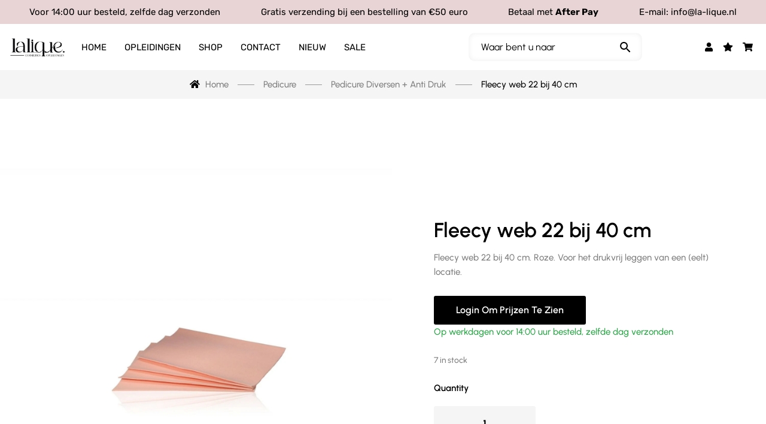

--- FILE ---
content_type: text/html; charset=UTF-8
request_url: https://groothandel.la-lique.nl/http:/shop/pedicure/pedicure-diversen/fleecy-web-22-bij-40-cm/
body_size: 59411
content:
<!DOCTYPE html>
<html dir="ltr" lang="nl-NL" prefix="og: https://ogp.me/ns#">
<head><link rel="preload" href="https://fonts.gstatic.com/s/urbanist/v15/L0x-DF02iFML4hGCyMqlbS0.woff2" as="font" type="font/woff2" crossorigin><link rel="preload" href="https://fonts.gstatic.com/s/rubik/v28/iJWKBXyIfDnIV7nBrXw.woff2" as="font" type="font/woff2" crossorigin><link rel="preload" href="https://fonts.gstatic.com/s/roboto/v30/KFOmCnqEu92Fr1Mu4mxK.woff2" as="font" type="font/woff2" crossorigin><link rel="preload" href="https://fonts.gstatic.com/s/roboto/v30/KFOlCnqEu92Fr1MmEU9fBBc4.woff2" as="font" type="font/woff2" crossorigin><link rel="preload" href="https://fonts.gstatic.com/s/roboto/v32/KFOlCnqEu92Fr1MmWUlfBBc4.woff2" as="font" type="font/woff2" crossorigin><link rel="preload" href="https://groothandel.la-lique.nl/wp-content/cache/w3-cache/css/652/wp-includes/css/dist/block-library/style.min.css" as="style" ><link rel="preload" href="https://groothandel.la-lique.nl/wp-content/cache/w3-cache/css/652/wp-content/plugins/contact-form-7/includes/css/styles.css" as="style" ><link rel="preload" href="https://groothandel.la-lique.nl/wp-content/cache/w3-cache/css/652/wp-content/plugins/woocommerce/assets/css/photoswipe/photoswipe.min.css" as="style" ><link rel="preload" href="https://groothandel.la-lique.nl/wp-content/cache/w3-cache/css/652/wp-content/plugins/woocommerce/assets/css/photoswipe/default-skin/default-skin.min.css" as="style" ><link rel="preload" href="https://groothandel.la-lique.nl/wp-content/cache/w3-cache/css/652/wp-content/plugins/woocommerce/assets/css/woocommerce-layout.css" as="style" ><link rel="preload" href="https://groothandel.la-lique.nl/wp-content/cache/w3-cache/css/652/wp-content/plugins/woocommerce/assets/css/woocommerce-smallscreen.css" as="style" ><link rel="preload" href="https://groothandel.la-lique.nl/wp-content/cache/w3-cache/css/652/wp-content/plugins/woocommerce/assets/css/woocommerce.css" as="style" ><link rel="preload" href="https://groothandel.la-lique.nl/wp-content/cache/w3-cache/css/652/wp-content/plugins/advanced-woo-search/assets/css/common.min.css" as="style" ><link rel="preload" href="https://groothandel.la-lique.nl/wp-content/cache/w3-cache/css/652/wp-content/plugins/woo-variation-swatches/assets/css/frontend.min.css" as="style" ><link rel="preload" href="https://groothandel.la-lique.nl/wp-content/cache/w3-cache/css/652/wp-content/plugins/yith-woocommerce-role-based-prices-premium/assets/css/ywcrbp_product_frontend.css" as="style" ><link rel="preload" href="https://groothandel.la-lique.nl/wp-content/cache/w3-cache/css/652/wp-content/plugins/woocommerce/assets/css/select2.css" as="style" ><link rel="preload" href="https://groothandel.la-lique.nl/wp-content/cache/w3-cache/css/652/wp-content/plugins/woocommerce-side-cart-premium/assets/css/xoo-wsc-fonts.css" as="style" ><link rel="preload" href="https://groothandel.la-lique.nl/wp-content/cache/w3-cache/css/652/wp-content/plugins/woocommerce-side-cart-premium/assets/css/xoo-wsc-style.css" as="style" ><link rel="preload" href="https://groothandel.la-lique.nl/wp-content/cache/w3-cache/css/652/wp-content/plugins/g5-core/assets/vendors/bootstrap/css/bootstrap.min.css" as="style" ><link rel="preload" href="https://groothandel.la-lique.nl/wp-content/cache/w3-cache/css/652/wp-content/plugins/ultimate-bootstrap-elements-for-elementor/assets/css/frontend.min.css" as="style" ><link rel="preload" href="https://groothandel.la-lique.nl/wp-content/cache/w3-cache/css/652/wp-content/plugins/elementor/assets/css/frontend.min.css" as="style" ><link rel="preload" href="https://groothandel.la-lique.nl/wp-content/cache/w3-cache/css/652/wp-content/plugins/elementor/assets/lib/swiper/v8/css/swiper.min.css" as="style" ><link rel="preload" href="https://groothandel.la-lique.nl/wp-content/cache/w3-cache/css/652/wp-content/plugins/elementor/assets/css/conditionals/e-swiper.min.css" as="style" ><link rel="preload" href="https://groothandel.la-lique.nl/wp-content/cache/w3-cache/css/652/wp-content/uploads/elementor/css/post-1838.css" as="style" ><link rel="preload" href="https://groothandel.la-lique.nl/wp-content/cache/w3-cache/css/652/wp-content/plugins/elementor-pro/assets/css/frontend.min.css" as="style" ><link rel="preload" href="https://groothandel.la-lique.nl/wp-content/cache/w3-cache/css/652/wp-content/plugins/ultimate-elementor/assets/min-css/uael-frontend.min.css" as="style" ><link rel="preload" href="https://groothandel.la-lique.nl/wp-content/cache/w3-cache/css/652/wp-content/plugins/ultimate-bootstrap-elements-for-elementor/assets/css/responsive-frontend.min.css" as="style" ><link rel="preload" href="https://groothandel.la-lique.nl/wp-content/cache/w3-cache/css/652/wp-content/uploads/elementor/css/global.css" as="style" ><link rel="preload" href="https://groothandel.la-lique.nl/wp-content/cache/w3-cache/css/652/wp-content/plugins/g5-core/assets/vendors/bootstrap-select/css/bootstrap-select.min.css" as="style" ><link rel="preload" href="https://groothandel.la-lique.nl/wp-content/cache/w3-cache/css/652/wp-content/plugins/g5-core/assets/vendors/slick/slick.min.css" as="style" ><link rel="preload" href="https://groothandel.la-lique.nl/wp-content/cache/w3-cache/css/652/wp-content/plugins/g5-core/lib/smart-framework/assets/vendors/magnific-popup/magnific-popup.min.css" as="style" ><link rel="preload" href="https://groothandel.la-lique.nl/wp-content/cache/w3-cache/css/652/wp-content/plugins/g5-core/assets/vendors/ladda/ladda-themeless.min.css" as="style" ><link rel="preload" href="https://groothandel.la-lique.nl/wp-content/cache/w3-cache/css/652/wp-content/plugins/g5-core/lib/smart-framework/assets/vendors/perfect-scrollbar/css/perfect-scrollbar.min.css" as="style" ><link rel="preload" href="https://groothandel.la-lique.nl/wp-content/cache/w3-cache/css/652/wp-content/plugins/g5-core/assets/vendors/justified-gallery/justifiedGallery.min.css" as="style" ><link rel="preload" href="https://groothandel.la-lique.nl/wp-content/cache/w3-cache/css/652/wp-content/plugins/g5-core/assets/scss/frontend.min.css" as="style" ><link rel="preload" href="https://groothandel.la-lique.nl/wp-content/cache/w3-cache/css/652/wp-content/plugins/g5-core/inc/xmenu/assets/css/animate.min.css" as="style" ><link rel="preload" href="https://groothandel.la-lique.nl/wp-content/cache/w3-cache/css/652/wp-content/plugins/g5-blog/assets/scss/frontend.min.css" as="style" ><link rel="preload" href="https://groothandel.la-lique.nl/wp-content/cache/w3-cache/css/652/wp-content/plugins/elementor/assets/css/widget-image.min.css" as="style" ><link rel="preload" href="https://groothandel.la-lique.nl/wp-content/cache/w3-cache/css/652/wp-content/plugins/elementor-pro/assets/css/widget-nav-menu.min.css" as="style" ><link rel="preload" href="https://groothandel.la-lique.nl/wp-content/cache/w3-cache/css/652/wp-content/plugins/elementor/assets/css/widget-social-icons.min.css" as="style" ><link rel="preload" href="https://groothandel.la-lique.nl/wp-content/cache/w3-cache/css/652/wp-content/plugins/elementor/assets/css/conditionals/apple-webkit.min.css" as="style" ><link rel="preload" href="https://groothandel.la-lique.nl/wp-content/cache/w3-cache/css/652/wp-content/plugins/elementor/assets/css/widget-heading.min.css" as="style" ><link rel="preload" href="https://groothandel.la-lique.nl/wp-content/cache/w3-cache/css/652/wp-content/plugins/elementor/assets/css/widget-icon-list.min.css" as="style" ><link rel="preload" href="https://groothandel.la-lique.nl/wp-content/cache/w3-cache/css/652/wp-content/plugins/elementor/assets/css/widget-text-editor.min.css" as="style" ><link rel="preload" href="https://groothandel.la-lique.nl/wp-content/cache/w3-cache/css/652/wp-content/plugins/elementor-pro/assets/css/widget-forms.min.css" as="style" ><link rel="preload" href="https://groothandel.la-lique.nl/wp-content/cache/w3-cache/css/652/wp-content/plugins/elementor/assets/css/widget-icon-box.min.css" as="style" ><link rel="preload" href="https://groothandel.la-lique.nl/wp-content/cache/w3-cache/css/652/wp-content/uploads/elementor/css/post-118043.css" as="style" ><link rel="preload" href="https://groothandel.la-lique.nl/wp-content/cache/w3-cache/css/652/wp-content/uploads/elementor/css/post-118209.css" as="style" ><link rel="preload" href="https://groothandel.la-lique.nl/wp-content/cache/w3-cache/css/652/wp-content/plugins/g5-shop/assets/scss/frontend.min.css" as="style" ><link rel="preload" href="https://groothandel.la-lique.nl/wp-content/cache/w3-cache/css/652/wp-content/themes/glowing/assets/vendors/font-phosphor/css/phosphor.min.css" as="style" ><link rel="preload" href="https://groothandel.la-lique.nl/wp-content/cache/w3-cache/css/652/wp-content/themes/glowing/style.css" as="style" ><link rel="preload" href="https://groothandel.la-lique.nl/wp-content/cache/w3-cache/css/652/wp-content/themes/glowing/assets/css/woocommerce.min.css" as="style" ><link rel="preload" href="https://groothandel.la-lique.nl/wp-content/cache/w3-cache/css/652/wp-content/themes/glowing/assets/fonts/tuesday-night/stylesheet.min.css" as="style" ><script>var w3_googlefont=["https:\/\/fonts.googleapis.com\/css?display=swap&family=Urbanist%3A400%2C400i%2C400%2C500i%2C500%2C600i%2C600%2C700i%2C700%2C100%2C100italic%2C200%2C200italic%2C300%2C300italic%2C400%2C400italic%2C500%2C500italic%2C600%2C600italic%2C700%2C700italic%2C800%2C800italic%2C900%2C900italic%7CRoboto%3A100%2C100italic%2C200%2C200italic%2C300%2C300italic%2C400%2C400italic%2C500%2C500italic%2C600%2C600italic%2C700%2C700italic%2C800%2C800italic%2C900%2C900italic%7CRoboto+Slab%3A100%2C100italic%2C200%2C200italic%2C300%2C300italic%2C400%2C400italic%2C500%2C500italic%2C600%2C600italic%2C700%2C700italic%2C800%2C800italic%2C900%2C900italic%7CRubik%3A100%2C100italic%2C200%2C200italic%2C300%2C300italic%2C400%2C400italic%2C500%2C500italic%2C600%2C600italic%2C700%2C700italic%2C800%2C800italic%2C900%2C900italic"];</script><script>var w3elem;setTimeout(function(){w3elem = window.innerWidth<768?'touchstart':'click';});var w3_lazy_load_by_px=200, blank_image_webp_url = "https://groothandel.la-lique.nl/wp-content/uploads/blank.pngw3.webp", google_fonts_delay_load = 10000, w3_upload_path="/wp-content", w3_webp_path="/wp-content/w3-webp", w3_mousemoveloadimg = false, w3_page_is_scrolled = false, w3_lazy_load_js = 1, w3_js_is_excluded = 0, w3Inp = 0,w3_excluded_js=0;!function(){var e=EventTarget.prototype.addEventListener;let t=[],s=[],n=[];function i(e){"I"==e.target.tagName?n.click.push(e.target.parentNode):n.click.push(e.target)}n.click=[],EventTarget.prototype.addEventListener=function(n,i,a){["click","touchstart","keydown","keyup","input","blur","focus","pointerup","pointerdown"].includes(n)&&(document.querySelector("html").classList.contains("w3_start")?(t[n]="object"==typeof t[n]?t[n]:[],t[n].push(this)):(s[n]="object"==typeof s[n]?s[n]:[],s[n].push(this)),w3Inp&&-1==i.toString().indexOf("preventDefault")&&-1==i.toString().indexOf("stopPropagation(")&&-1==i.toString().indexOf("event.dispatch.apply")&&("object"!=typeof a||"object"==typeof a&&"boolean"!=typeof a.passive)&&((a="object"==typeof a?a:[]).passive=!0)),w3Inp&&-1!=window.location.href.indexOf("?tester=")&&console.log("rocket",this,n,i,a),e.call(this,n,i,a)},document.querySelector("html").addEventListener("click",i,{passive:!0}),window.addEventListener("w3-load",(function(){document.querySelector("html").removeEventListener("click",i),setTimeout((function(){var e;n[e="click"].forEach((function(n){t[e].forEach((function(t){if(n==t){var i=0;s[e].forEach((function(e){e==t&&(i=1)})),i||n.click()}}))}))}),100)}))}();class w3_loadscripts{constructor(e){this.triggerEvents=e,this.eventOptions={passive:!0},this.userEventListener=this.triggerListener.bind(this),this.lazy_trigger,this.style_load_fired,this.lazy_scripts_load_fired=0,this.scripts_load_fired=0,this.scripts_load_fire=0,this.excluded_js=w3_excluded_js,this.w3_lazy_load_js=w3_lazy_load_js,this.w3_fonts="undefined"!=typeof w3_googlefont?w3_googlefont:[],this.w3_styles=[],this.w3_scripts={normal:[],async:[],defer:[],lazy:[]},this.allJQueries=[]}user_events_add(e){this.triggerEvents.forEach((t=>window.addEventListener(t,e.userEventListener,e.eventOptions)))}user_events_remove(e){this.triggerEvents.forEach((t=>window.removeEventListener(t,e.userEventListener,e.eventOptions)))}triggerListener_on_load(){"loading"===document.readyState?document.addEventListener("DOMContentLoaded",this.load_resources.bind(this)):this.load_resources()}triggerListener(){this.user_events_remove(this),this.lazy_scripts_load_fired=1,this.add_html_class("w3_user"),"loading"===document.readyState?(document.addEventListener("DOMContentLoaded",this.load_style_resources.bind(this)),!this.scripts_load_fire&&document.addEventListener("DOMContentLoaded",this.load_resources.bind(this))):(this.load_style_resources(),!this.scripts_load_fire&&this.load_resources())}async load_style_resources(){this.style_load_fired||(this.style_load_fired=!0,this.register_styles(),document.getElementsByTagName("html")[0].setAttribute("data-css",this.w3_styles.length),document.getElementsByTagName("html")[0].setAttribute("data-css-loaded",0),this.preload_scripts(this.w3_styles),this.load_styles_preloaded(),this.load_fonts(this.w3_fonts))}async load_styles_preloaded(){setTimeout((function(e){1==document.getElementsByTagName("html")[0].getAttribute("css-preloaded")?e.load_styles(e.w3_styles):e.load_styles_preloaded()}),200,this)}async load_resources(){this.scripts_load_fired||(this.scripts_load_fired=!0,this.hold_event_listeners(),this.exe_document_write(),this.register_scripts(),this.add_html_class("w3_start"),"function"==typeof w3_events_on_start_js&&w3_events_on_start_js(),this.preload_scripts(this.w3_scripts.normal),this.preload_scripts(this.w3_scripts.defer),this.preload_scripts(this.w3_scripts.async),await this.load_scripts(this.w3_scripts.normal),await this.load_scripts(this.w3_scripts.defer),await this.load_scripts(this.w3_scripts.async),await this.execute_domcontentloaded(),await this.execute_window_load(),window.dispatchEvent(new Event("w3-scripts-loaded")),this.add_html_class("w3_js"),"function"==typeof w3_events_on_end_js&&w3_events_on_end_js(),this.lazy_trigger=setInterval(this.w3_trigger_lazy_script,500,this))}async w3_trigger_lazy_script(e){e.lazy_scripts_load_fired&&(await e.load_scripts(e.w3_scripts.lazy),e.add_html_class("jsload"),clearInterval(e.lazy_trigger))}add_html_class(e){document.getElementsByTagName("html")[0].classList.add(e)}register_scripts(){document.querySelectorAll("script[type=lazyJs]").forEach((e=>{e.hasAttribute("data-src")?e.hasAttribute("async")&&!1!==e.async?this.w3_scripts.async.push(e):e.hasAttribute("defer")&&!1!==e.defer||"module"===e.getAttribute("data-w3-type")?this.w3_scripts.defer.push(e):this.w3_scripts.normal.push(e):this.w3_scripts.normal.push(e)})),document.querySelectorAll("script[type=lazyExJs]").forEach((e=>{this.w3_scripts.lazy.push(e)}))}register_styles(){document.querySelectorAll("link[data-href]").forEach((e=>{this.w3_styles.push(e)}))}async execute_script(e){return await this.repaint_frame(),new Promise((t=>{const s=document.createElement("script");let n;[...e.attributes].forEach((e=>{let t=e.nodeName;"type"!==t&&"data-src"!==t&&("data-w3-type"===t&&(t="type",n=e.nodeValue),s.setAttribute(t,e.nodeValue))})),e.hasAttribute("data-src")?(s.setAttribute("src",e.getAttribute("data-src")),s.addEventListener("load",t),s.addEventListener("error",t)):(s.text=e.text,t()),null!==e.parentNode&&e.parentNode.replaceChild(s,e)}))}async execute_styles(e){return function(e){e.href=e.getAttribute("data-href"),e.rel="stylesheet"}(e)}async load_scripts(e){const t=e.shift();return t?(await this.execute_script(t),this.load_scripts(e)):Promise.resolve()}async load_styles(e){const t=e.shift();return t?(this.execute_styles(t),this.load_styles(e)):"loaded"}async load_fonts(e){var t=document.createDocumentFragment();e.forEach((e=>{const s=document.createElement("link");s.href=e,s.rel="stylesheet",t.appendChild(s)})),document.head.appendChild(t)}preload_scripts(e){var t=document.createDocumentFragment(),s=0,n=this;[...e].forEach((i=>{const a=i.getAttribute("data-src"),o=i.getAttribute("data-href"),r=i.getAttribute("data-w3-type");if(a){const e=document.createElement("link");e.href=a,e.rel="module"==r?"modulepreload":"preload",e.as="script",t.appendChild(e)}else if(o){const i=document.createElement("link");i.href=o,i.rel="preload",i.as="style",s++,e.length==s&&(i.dataset.last=1),t.appendChild(i),i.onload=function(){fetch(this.href,{mode:"no-cors"}).then((e=>e.blob())).then((e=>{n.update_css_loader()})).catch((e=>{n.update_css_loader()}))},i.onerror=function(){n.update_css_loader()}}})),document.head.appendChild(t)}update_css_loader(){document.getElementsByTagName("html")[0].setAttribute("data-css-loaded",parseInt(document.getElementsByTagName("html")[0].getAttribute("data-css-loaded"))+1),document.getElementsByTagName("html")[0].getAttribute("data-css")==document.getElementsByTagName("html")[0].getAttribute("data-css-loaded")&&document.getElementsByTagName("html")[0].setAttribute("css-preloaded",1)}hold_event_listeners(){let e={};function t(t,s){!function(t){function s(s){return e[t].eventsToRewrite.indexOf(s)>=0?"w3-"+s:s}e[t]||(e[t]={originalFunctions:{add:t.addEventListener,remove:t.removeEventListener},eventsToRewrite:[]},t.addEventListener=function(){arguments[0]=s(arguments[0]),e[t].originalFunctions.add.apply(t,arguments)},t.removeEventListener=function(){arguments[0]=s(arguments[0]),e[t].originalFunctions.remove.apply(t,arguments)})}(t),e[t].eventsToRewrite.push(s)}function s(e,t){let s=e[t];Object.defineProperty(e,t,{get:()=>s||function(){},set(n){e["w3"+t]=s=n}})}t(document,"DOMContentLoaded"),t(window,"DOMContentLoaded"),t(window,"load"),t(window,"pageshow"),t(document,"readystatechange"),s(document,"onreadystatechange"),s(window,"onload"),s(window,"onpageshow")}hold_jquery(e){let t=window.jQuery;Object.defineProperty(window,"jQuery",{get:()=>t,set(s){if(s&&s.fn&&!e.allJQueries.includes(s)){s.fn.ready=s.fn.init.prototype.ready=function(t){if(void 0!==t)return e.scripts_load_fired?e.domReadyFired?t.bind(document)(s):document.addEventListener("w3-DOMContentLoaded",(()=>t.bind(document)(s))):t.bind(document)(s),s(document)};const t=s.fn.on;s.fn.on=s.fn.init.prototype.on=function(){if("ready"==arguments[0]){if(this[0]!==document)return t.apply(this,arguments),this;"string"!=typeof arguments[1]&&arguments[1].bind(document)(s)}if(this[0]===window){function e(e){return e.split(" ").map((e=>"load"===e||0===e.indexOf("load.")?"w3-jquery-load":e)).join(" ")}"string"==typeof arguments[0]||arguments[0]instanceof String?arguments[0]=e(arguments[0]):"object"==typeof arguments[0]&&Object.keys(arguments[0]).forEach((t=>{Object.assign(arguments[0],{[e(t)]:arguments[0][t]})[t]}))}return t.apply(this,arguments),this},e.allJQueries.push(s)}t=s}})}async execute_domcontentloaded(){this.domReadyFired=!0,await this.repaint_frame(),document.dispatchEvent(new Event("w3-DOMContentLoaded")),await this.repaint_frame(),window.dispatchEvent(new Event("w3-DOMContentLoaded")),await this.repaint_frame(),document.dispatchEvent(new Event("w3-readystatechange")),await this.repaint_frame(),document.w3onreadystatechange&&document.w3onreadystatechange()}async execute_window_load(){await this.repaint_frame(),setTimeout((function(){window.dispatchEvent(new Event("w3-load"))}),100),await this.repaint_frame(),window.w3onload&&window.w3onload(),await this.repaint_frame(),this.allJQueries.forEach((e=>e(window).trigger("w3-jquery-load"))),window.dispatchEvent(new Event("w3-pageshow")),await this.repaint_frame(),window.w3onpageshow&&window.w3onpageshow()}exe_document_write(){const e=new Map;document.write=document.writeln=function(t){const s=document.currentScript,n=document.createRange(),i=s.parentElement;let a=e.get(s);void 0===a&&(a=s.nextSibling,e.set(s,a));const o=document.createDocumentFragment();n.setStart(o,0),o.appendChild(n.createContextualFragment(t)),i.insertBefore(o,a)}}async repaint_frame(){return new Promise((e=>requestAnimationFrame(e)))}static execute(){const e=new w3_loadscripts(["keydown","mousemove","touchmove","touchstart","touchend","wheel"]);e.user_events_add(e),e.excluded_js||e.hold_jquery(e),(!e.w3_lazy_load_js||window.scrollY>50)&&(e.scripts_load_fire=1,e.triggerListener_on_load());const t=setInterval((function(e){null!=document.body&&(document.body.getBoundingClientRect().top<-30&&e.triggerListener(),clearInterval(t))}),500,e)}}w3_js_is_excluded?"complete"===document.readyState?setTimeout((function(){w3_loadscripts.execute()}),500):window.addEventListener("load",(function(){setTimeout((function(){w3_loadscripts.execute()}),500)})):setTimeout((function(){w3_loadscripts.execute()}),50);</script>
	<meta charset="UTF-8">
	<meta name="viewport" content="width=device-width, initial-scale=1.0, viewport-fit=cover" />		<title>Fleecy web 22 bij 40 cm - La Lique Cosmetics &amp; Opleidingen</title>

		<!-- All in One SEO 4.7.3 - aioseo.com -->
		<meta name="description" content="Fleecy web 22 bij 40 cm. Roze. Voor het drukvrij leggen van een (eelt) locatie." />
		<meta name="robots" content="max-image-preview:large" />
		<link rel="canonical" href="https://groothandel.la-lique.nl/http:/shop/pedicure/pedicure-diversen/fleecy-web-22-bij-40-cm/" />
		<meta name="generator" content="All in One SEO (AIOSEO) 4.7.3" />
		<meta property="og:locale" content="nl_NL" />
		<meta property="og:site_name" content="La Lique Cosmetics &amp; Opleidingen - Alles wat je nodig hebt" />
		<meta property="og:type" content="article" />
		<meta property="og:title" content="Fleecy web 22 bij 40 cm - La Lique Cosmetics &amp; Opleidingen" />
		<meta property="og:description" content="Fleecy web 22 bij 40 cm. Roze. Voor het drukvrij leggen van een (eelt) locatie." />
		<meta property="og:url" content="https://groothandel.la-lique.nl/http:/shop/pedicure/pedicure-diversen/fleecy-web-22-bij-40-cm/" />
		<meta property="article:published_time" content="2023-02-06T16:23:53+00:00" />
		<meta property="article:modified_time" content="2026-01-23T12:17:26+00:00" />
		<meta name="twitter:card" content="summary" />
		<meta name="twitter:title" content="Fleecy web 22 bij 40 cm - La Lique Cosmetics &amp; Opleidingen" />
		<meta name="twitter:description" content="Fleecy web 22 bij 40 cm. Roze. Voor het drukvrij leggen van een (eelt) locatie." />
		<script type="application/ld+json" class="aioseo-schema">
			{"@context":"https:\/\/schema.org","@graph":[{"@type":"BreadcrumbList","@id":"https:\/\/groothandel.la-lique.nl\/http:\/shop\/pedicure\/pedicure-diversen\/fleecy-web-22-bij-40-cm\/#breadcrumblist","itemListElement":[{"@type":"ListItem","@id":"https:\/\/groothandel.la-lique.nl\/#listItem","position":1,"name":"Home","item":"https:\/\/groothandel.la-lique.nl\/","nextItem":"https:\/\/groothandel.la-lique.nl\/http:\/shop\/pedicure\/pedicure-diversen\/fleecy-web-22-bij-40-cm\/#listItem"},{"@type":"ListItem","@id":"https:\/\/groothandel.la-lique.nl\/http:\/shop\/pedicure\/pedicure-diversen\/fleecy-web-22-bij-40-cm\/#listItem","position":2,"name":"Fleecy web 22 bij 40 cm","previousItem":"https:\/\/groothandel.la-lique.nl\/#listItem"}]},{"@type":"ItemPage","@id":"https:\/\/groothandel.la-lique.nl\/http:\/shop\/pedicure\/pedicure-diversen\/fleecy-web-22-bij-40-cm\/#itempage","url":"https:\/\/groothandel.la-lique.nl\/http:\/shop\/pedicure\/pedicure-diversen\/fleecy-web-22-bij-40-cm\/","name":"Fleecy web 22 bij 40 cm - La Lique Cosmetics & Opleidingen","description":"Fleecy web 22 bij 40 cm. Roze. Voor het drukvrij leggen van een (eelt) locatie.","inLanguage":"nl-NL-formal","isPartOf":{"@id":"https:\/\/groothandel.la-lique.nl\/#website"},"breadcrumb":{"@id":"https:\/\/groothandel.la-lique.nl\/http:\/shop\/pedicure\/pedicure-diversen\/fleecy-web-22-bij-40-cm\/#breadcrumblist"},"image":{"@type":"ImageObject","url":"https:\/\/groothandel.la-lique.nl\/wp-content\/uploads\/2023\/02\/Fleecy-web-22-bij-40-cm-scaled.jpg","@id":"https:\/\/groothandel.la-lique.nl\/http:\/shop\/pedicure\/pedicure-diversen\/fleecy-web-22-bij-40-cm\/#mainImage","width":1920,"height":1280},"primaryImageOfPage":{"@id":"https:\/\/groothandel.la-lique.nl\/http:\/shop\/pedicure\/pedicure-diversen\/fleecy-web-22-bij-40-cm\/#mainImage"},"datePublished":"2023-02-06T16:23:53+00:00","dateModified":"2026-01-23T12:17:26+00:00"},{"@type":"Organization","@id":"https:\/\/groothandel.la-lique.nl\/#organization","name":"Alles Voor Cosmetica","description":"Alles wat je nodig hebt","url":"https:\/\/groothandel.la-lique.nl\/","logo":{"@type":"ImageObject","url":"9495","@id":"https:\/\/groothandel.la-lique.nl\/http:\/shop\/pedicure\/pedicure-diversen\/fleecy-web-22-bij-40-cm\/#organizationLogo"},"image":{"@id":"https:\/\/groothandel.la-lique.nl\/http:\/shop\/pedicure\/pedicure-diversen\/fleecy-web-22-bij-40-cm\/#organizationLogo"}},{"@type":"WebSite","@id":"https:\/\/groothandel.la-lique.nl\/#website","url":"https:\/\/groothandel.la-lique.nl\/","name":"Alles Voor Cosmetica","description":"Alles wat je nodig hebt","inLanguage":"nl-NL-formal","publisher":{"@id":"https:\/\/groothandel.la-lique.nl\/#organization"}}]}
		</script>
		<!-- All in One SEO -->


<!-- Google Tag Manager for WordPress by gtm4wp.com -->
<script type="lazyJs" data-cfasync="false" data-pagespeed-no-defer="" >
	var gtm4wp_datalayer_name = "dataLayer";
	var dataLayer = dataLayer || [];
	const gtm4wp_use_sku_instead = false;
	const gtm4wp_currency = 'EUR';
	const gtm4wp_product_per_impression = 10;
	const gtm4wp_clear_ecommerce = false;
</script>
<!-- End Google Tag Manager for WordPress by gtm4wp.com --><link rel='dns-prefetch' href='//ajax.googleapis.com' />
<link rel='dns-prefetch' href='//fonts.googleapis.com' />
<link rel='dns-prefetch' href='//www.googletagmanager.com' />
<link rel="alternate" type="application/rss+xml" title="La Lique Cosmetics &amp; Opleidingen &raquo; Feed" href="https://groothandel.la-lique.nl/feed/" />
<link rel="alternate" type="application/rss+xml" title="La Lique Cosmetics &amp; Opleidingen &raquo; Reactiesfeed" href="https://groothandel.la-lique.nl/comments/feed/" />
<link rel="alternate" title="oEmbed (JSON)" type="application/json+oembed" href="https://groothandel.la-lique.nl/wp-json/oembed/1.0/embed?url=https%3A%2F%2Fgroothandel.la-lique.nl%2Fhttp%3A%2Fshop%2Fpedicure%2Fpedicure-diversen%2Ffleecy-web-22-bij-40-cm%2F" />
<link rel="alternate" title="oEmbed (XML)" type="text/xml+oembed" href="https://groothandel.la-lique.nl/wp-json/oembed/1.0/embed?url=https%3A%2F%2Fgroothandel.la-lique.nl%2Fhttp%3A%2Fshop%2Fpedicure%2Fpedicure-diversen%2Ffleecy-web-22-bij-40-cm%2F&#038;format=xml" />
<style id='wp-img-auto-sizes-contain-inline-css' type='text/css'>
img:is([sizes=auto i],[sizes^="auto," i]){contain-intrinsic-size:3000px 1500px}
/*# sourceURL=wp-img-auto-sizes-contain-inline-css */
</style>
<style id='wp-emoji-styles-inline-css' type='text/css'>

	img.wp-smiley, img.emoji {
		display: inline !important;
		border: none !important;
		box-shadow: none !important;
		height: 1em !important;
		width: 1em !important;
		margin: 0 0.07em !important;
		vertical-align: -0.1em !important;
		background: none !important;
		padding: 0 !important;
	}
/*# sourceURL=wp-emoji-styles-inline-css */
</style>
<link data-css="1" href="https://groothandel.la-lique.nl/wp-content/cache/w3-cache/css/652/wp-includes/css/dist/block-library/style.min.css" rel='stylesheet' id='wp-block-library-css' media='all' />

<style id='classic-theme-styles-inline-css' type='text/css'>
/*! This file is auto-generated */
.wp-block-button__link{color:#fff;background-color:#32373c;border-radius:9999px;box-shadow:none;text-decoration:none;padding:calc(.667em + 2px) calc(1.333em + 2px);font-size:1.125em}.wp-block-file__button{background:#32373c;color:#fff;text-decoration:none}
/*# sourceURL=/wp-includes/css/classic-themes.min.css */
</style>
<link data-css="1" href="https://groothandel.la-lique.nl/wp-content/cache/w3-cache/css/652/wp-content/plugins/contact-form-7/includes/css/styles.css" rel='stylesheet' id='contact-form-7-css' media='all' />
<link data-css="1" href="https://groothandel.la-lique.nl/wp-content/cache/w3-cache/css/652/wp-content/plugins/woocommerce/assets/css/photoswipe/photoswipe.min.css" rel='stylesheet' id='photoswipe-css' media='all' />
<link data-css="1" href="https://groothandel.la-lique.nl/wp-content/cache/w3-cache/css/652/wp-content/plugins/woocommerce/assets/css/photoswipe/default-skin/default-skin.min.css" rel='stylesheet' id='photoswipe-default-skin-css' media='all' />
<link data-css="1" href="https://groothandel.la-lique.nl/wp-content/cache/w3-cache/css/652/wp-content/plugins/woocommerce/assets/css/woocommerce-layout.css" rel='stylesheet' id='woocommerce-layout-css' media='all' />
<style id='woocommerce-layout-inline-css' type='text/css'>

	.infinite-scroll .woocommerce-pagination {
		display: none;
	}
/*# sourceURL=woocommerce-layout-inline-css */
</style>
<link data-css="1" href="https://groothandel.la-lique.nl/wp-content/cache/w3-cache/css/652/wp-content/plugins/woocommerce/assets/css/woocommerce-smallscreen.css" rel='stylesheet' id='woocommerce-smallscreen-css' media='only screen and (max-width: 768px)' />
<link data-css="1" href="https://groothandel.la-lique.nl/wp-content/cache/w3-cache/css/652/wp-content/plugins/woocommerce/assets/css/woocommerce.css" rel='stylesheet' id='woocommerce-general-css' media='all' />
<style id='woocommerce-inline-inline-css' type='text/css'>
.woocommerce form .form-row .required { visibility: visible; }
/*# sourceURL=woocommerce-inline-inline-css */
</style>
<link data-css="1" href="https://groothandel.la-lique.nl/wp-content/cache/w3-cache/css/652/wp-content/plugins/advanced-woo-search/assets/css/common.min.css" rel='stylesheet' id='aws-style-css' media='all' />
<link rel='stylesheet' id='font-awesome-css' data-href='https://groothandel.la-lique.nl/wp-content/plugins/g5-core/assets/vendors/font-awesome/css/fontawesome.min.css' type='text/css' media='all' />
<style id='font-awesome-inline-css' type='text/css'>
[data-font="FontAwesome"]:before {font-family: 'FontAwesome' !important;content: attr(data-icon) !important;speak: none !important;font-weight: normal !important;font-variant: normal !important;text-transform: none !important;line-height: 1 !important;font-style: normal !important;-webkit-font-smoothing: antialiased !important;-moz-osx-font-smoothing: grayscale !important;}
/*# sourceURL=font-awesome-inline-css */
</style>
<link data-css="1" href="https://groothandel.la-lique.nl/wp-content/cache/w3-cache/css/652/wp-content/plugins/woo-variation-swatches/assets/css/frontend.min.css" rel='stylesheet' id='woo-variation-swatches-css' media='all' />
<style id='woo-variation-swatches-inline-css' type='text/css'>
:root {
--wvs-tick:url("data:image/svg+xml;utf8,%3Csvg filter='drop-shadow(0px 0px 2px rgb(0 0 0 / .8))' xmlns='http://www.w3.org/2000/svg'  viewBox='0 0 30 30'%3E%3Cpath fill='none' stroke='%23ffffff' stroke-linecap='round' stroke-linejoin='round' stroke-width='4' d='M4 16L11 23 27 7'/%3E%3C/svg%3E");

--wvs-cross:url("data:image/svg+xml;utf8,%3Csvg filter='drop-shadow(0px 0px 5px rgb(255 255 255 / .6))' xmlns='http://www.w3.org/2000/svg' width='72px' height='72px' viewBox='0 0 24 24'%3E%3Cpath fill='none' stroke='%23ff0000' stroke-linecap='round' stroke-width='0.6' d='M5 5L19 19M19 5L5 19'/%3E%3C/svg%3E");
--wvs-single-product-item-width:60px;
--wvs-single-product-item-height:60px;
--wvs-single-product-item-font-size:16px}
/*# sourceURL=woo-variation-swatches-inline-css */
</style>
<link data-css="1" href="https://groothandel.la-lique.nl/wp-content/cache/w3-cache/css/652/wp-content/plugins/yith-woocommerce-role-based-prices-premium/assets/css/ywcrbp_product_frontend.css" rel='stylesheet' id='ywcrbp_product_frontend_style-css' media='all' />
<link data-css="1" href="https://groothandel.la-lique.nl/wp-content/cache/w3-cache/css/652/wp-content/plugins/woocommerce/assets/css/select2.css" rel='stylesheet' id='select2-css' media='all' />
<link data-css="1" href="https://groothandel.la-lique.nl/wp-content/cache/w3-cache/css/652/wp-content/plugins/woocommerce-side-cart-premium/assets/css/xoo-wsc-fonts.css" rel='stylesheet' id='xoo-wsc-fonts-css' media='all' />
<link data-css="1" href="https://groothandel.la-lique.nl/wp-content/cache/w3-cache/css/652/wp-content/plugins/woocommerce-side-cart-premium/assets/css/xoo-wsc-style.css" rel='stylesheet' id='xoo-wsc-style-css' media='all' />
<style id='xoo-wsc-style-inline-css' type='text/css'>

.xoo-wsc-sp-left-col img{
	max-width: 80px;
}

.xoo-wsc-sp-right-col{
	font-size: 14px;
}

.xoo-wsc-sp-container{
	background-color: #eee;
}


 

.xoo-wsc-footer{
	background-color: #ffffff;
	color: #000000;
	padding: 10px 20px;
}

.xoo-wsc-footer, .xoo-wsc-footer a, .xoo-wsc-footer .amount{
	font-size: 18px;
}

.xoo-wsc-ft-buttons-cont{
	grid-template-columns: auto;
}

.xoo-wsc-basket{
	bottom: 12px;
	right: 0px;
	background-color: #ffffff;
	color: #0a0808;
	box-shadow: 0 1px 4px 0;
	border-radius: 50%}

.xoo-wsc-bki{
	font-size: 30px}

.xoo-wsc-items-count{
	top: -12px;
	left: -12px;
}

.xoo-wsc-items-count, .xoo-wsc-sc-count{
	background-color: #f4bebe;
	color: #ffffff;
}

.xoo-wsc-container, .xoo-wsc-slider{
	max-width: 320px;
	right: -320px;
	top: 0;bottom: 0;
	bottom: 0;
	font-family: <link href=}


.xoo-wsc-cart-active .xoo-wsc-container, .xoo-wsc-slider-active .xoo-wsc-slider{
	right: 0;
}


.xoo-wsc-cart-active .xoo-wsc-basket{
	right: 320px;
}

.xoo-wsc-slider{
	right: -320px;
}

span.xoo-wsch-close {
    font-size: 16px;
    right: 10px;
}

.xoo-wsch-top{
	justify-content: center;
}

.xoo-wsch-text{
	font-size: 20px;
}

.xoo-wsc-header{
	color: #000000;
	background-color: #ffffff;
}

.xoo-wsc-sb-bar > span{
	background-color: #ffb7b7;
}

.xoo-wsc-body{
	background-color: #ffffff;
}

.xoo-wsc-body, .xoo-wsc-body span.amount, .xoo-wsc-body a{
	font-size: 16px;
	color: #000000;
}

.xoo-wsc-product{
	padding: 20px 15px;
}

.xoo-wsc-img-col{
	width: 30%;
}
.xoo-wsc-sum-col{
	width: 70%;
}

.xoo-wsc-sum-col{
	justify-content: center;
}

/***** Quantity *****/

.xoo-wsc-qty-box{
	max-width: 75px;
}

.xoo-wsc-qty-box.xoo-wsc-qtb-square{
	border-color: #000000;
}

input[type="number"].xoo-wsc-qty{
	border-color: #000000;
	background-color: #ffffff;
	color: #000000;
	height: 28px;
	line-height: 28px;
}

input[type="number"].xoo-wsc-qty, .xoo-wsc-qtb-square{
	border-width: 1px;
	border-style: solid;
}
.xoo-wsc-chng{
	background-color: #ffffff;
	color: #000000;
}
/*# sourceURL=xoo-wsc-style-inline-css */
</style>
<link data-css="1" href="https://groothandel.la-lique.nl/wp-content/cache/w3-cache/css/652/wp-content/plugins/g5-core/assets/vendors/bootstrap/css/bootstrap.min.css" rel='stylesheet' id='bootstrap-css' media='all' />
<link data-css="1" href="https://groothandel.la-lique.nl/wp-content/cache/w3-cache/css/652/wp-content/plugins/ultimate-bootstrap-elements-for-elementor/assets/css/frontend.min.css" rel='stylesheet' id='ube-frontend-css' media='all' />
<link rel='stylesheet' id='elementor-icons-css' data-href='https://groothandel.la-lique.nl/wp-content/plugins/elementor/assets/lib/eicons/css/elementor-icons.min.css' type='text/css' media='all' />
<link data-css="1" href="https://groothandel.la-lique.nl/wp-content/cache/w3-cache/css/652/wp-content/plugins/elementor/assets/css/frontend.min.css" rel='stylesheet' id='elementor-frontend-css' media='all' />
<style id='elementor-frontend-inline-css' type='text/css'>
.elementor-column-gap-default > .elementor-column > .elementor-element-populated {
	padding: 15px;
}
/*# sourceURL=elementor-frontend-inline-css */
</style>
<link data-css="1" href="https://groothandel.la-lique.nl/wp-content/cache/w3-cache/css/652/wp-content/plugins/elementor/assets/lib/swiper/v8/css/swiper.min.css" rel='stylesheet' id='swiper-css' media='all' />
<link data-css="1" href="https://groothandel.la-lique.nl/wp-content/cache/w3-cache/css/652/wp-content/plugins/elementor/assets/css/conditionals/e-swiper.min.css" rel='stylesheet' id='e-swiper-css' media='all' />
<link data-css="1" href="https://groothandel.la-lique.nl/wp-content/cache/w3-cache/css/652/wp-content/uploads/elementor/css/post-1838.css" rel='stylesheet' id='elementor-post-1838-css' media='all' />
<link data-css="1" href="https://groothandel.la-lique.nl/wp-content/cache/w3-cache/css/652/wp-content/plugins/elementor-pro/assets/css/frontend.min.css" rel='stylesheet' id='elementor-pro-css' media='all' />
<link data-css="1" href="https://groothandel.la-lique.nl/wp-content/cache/w3-cache/css/652/wp-content/plugins/ultimate-elementor/assets/min-css/uael-frontend.min.css" rel='stylesheet' id='uael-frontend-css' media='all' />
<link data-css="1" href="https://groothandel.la-lique.nl/wp-content/cache/w3-cache/css/652/wp-content/plugins/ultimate-bootstrap-elements-for-elementor/assets/css/responsive-frontend.min.css" rel='stylesheet' id='ube-responsive-frontend-css' media='all' />
<link rel='stylesheet' id='font-awesome-5-all-css' data-href='https://groothandel.la-lique.nl/wp-content/plugins/elementor/assets/lib/font-awesome/css/all.min.css' type='text/css' media='all' />
<link rel='stylesheet' id='font-awesome-4-shim-css' data-href='https://groothandel.la-lique.nl/wp-content/plugins/elementor/assets/lib/font-awesome/css/v4-shims.min.css' type='text/css' media='all' />
<link data-css="1" href="https://groothandel.la-lique.nl/wp-content/cache/w3-cache/css/652/wp-content/uploads/elementor/css/global.css" rel='stylesheet' id='elementor-global-css' media='all' />
<link data-css="1" href="https://groothandel.la-lique.nl/wp-content/cache/w3-cache/css/652/wp-content/plugins/g5-core/assets/vendors/bootstrap-select/css/bootstrap-select.min.css" rel='stylesheet' id='bootstrap-select-css' media='all' />
<link data-css="1" href="https://groothandel.la-lique.nl/wp-content/cache/w3-cache/css/652/wp-content/plugins/g5-core/assets/vendors/slick/slick.min.css" rel='stylesheet' id='slick-css' media='all' />
<link data-css="1" href="https://groothandel.la-lique.nl/wp-content/cache/w3-cache/css/652/wp-content/plugins/g5-core/lib/smart-framework/assets/vendors/magnific-popup/magnific-popup.min.css" rel='stylesheet' id='magnific-popup-css' media='all' />
<link data-css="1" href="https://groothandel.la-lique.nl/wp-content/cache/w3-cache/css/652/wp-content/plugins/g5-core/assets/vendors/ladda/ladda-themeless.min.css" rel='stylesheet' id='ladda-css' media='all' />
<link data-css="1" href="https://groothandel.la-lique.nl/wp-content/cache/w3-cache/css/652/wp-content/plugins/g5-core/lib/smart-framework/assets/vendors/perfect-scrollbar/css/perfect-scrollbar.min.css" rel='stylesheet' id='perfect-scrollbar-css' media='all' />
<link data-css="1" href="https://groothandel.la-lique.nl/wp-content/cache/w3-cache/css/652/wp-content/plugins/g5-core/assets/vendors/justified-gallery/justifiedGallery.min.css" rel='stylesheet' id='justifiedGallery-css' media='all' />
<link data-css="1" href="https://groothandel.la-lique.nl/wp-content/cache/w3-cache/css/652/wp-content/plugins/g5-core/assets/scss/frontend.min.css" rel='stylesheet' id='g5core_frontend-css' media='all' />
<link data-css="1" href="https://groothandel.la-lique.nl/wp-content/cache/w3-cache/css/652/wp-content/plugins/g5-core/inc/xmenu/assets/css/animate.min.css" rel='stylesheet' id='g5core_xmenu-animate-css' media='all' />
<link data-css="1" href="https://groothandel.la-lique.nl/wp-content/cache/w3-cache/css/652/wp-content/plugins/g5-blog/assets/scss/frontend.min.css" rel='stylesheet' id='g5blog_frontend-css' media='all' />
<link data-css="1" href="https://groothandel.la-lique.nl/wp-content/cache/w3-cache/css/652/wp-content/plugins/elementor/assets/css/widget-image.min.css" rel='stylesheet' id='widget-image-css' media='all' />
<link data-css="1" href="https://groothandel.la-lique.nl/wp-content/cache/w3-cache/css/652/wp-content/plugins/elementor-pro/assets/css/widget-nav-menu.min.css" rel='stylesheet' id='widget-nav-menu-css' media='all' />
<link data-css="1" href="https://groothandel.la-lique.nl/wp-content/cache/w3-cache/css/652/wp-content/plugins/elementor/assets/css/widget-social-icons.min.css" rel='stylesheet' id='widget-social-icons-css' media='all' />
<link data-css="1" href="https://groothandel.la-lique.nl/wp-content/cache/w3-cache/css/652/wp-content/plugins/elementor/assets/css/conditionals/apple-webkit.min.css" rel='stylesheet' id='e-apple-webkit-css' media='all' />
<link data-css="1" href="https://groothandel.la-lique.nl/wp-content/cache/w3-cache/css/652/wp-content/plugins/elementor/assets/css/widget-heading.min.css" rel='stylesheet' id='widget-heading-css' media='all' />
<link data-css="1" href="https://groothandel.la-lique.nl/wp-content/cache/w3-cache/css/652/wp-content/plugins/elementor/assets/css/widget-icon-list.min.css" rel='stylesheet' id='widget-icon-list-css' media='all' />
<link data-css="1" href="https://groothandel.la-lique.nl/wp-content/cache/w3-cache/css/652/wp-content/plugins/elementor/assets/css/widget-text-editor.min.css" rel='stylesheet' id='widget-text-editor-css' media='all' />
<link data-css="1" href="https://groothandel.la-lique.nl/wp-content/cache/w3-cache/css/652/wp-content/plugins/elementor-pro/assets/css/widget-forms.min.css" rel='stylesheet' id='widget-forms-css' media='all' />
<link data-css="1" href="https://groothandel.la-lique.nl/wp-content/cache/w3-cache/css/652/wp-content/plugins/elementor/assets/css/widget-icon-box.min.css" rel='stylesheet' id='widget-icon-box-css' media='all' />
<link data-css="1" href="https://groothandel.la-lique.nl/wp-content/cache/w3-cache/css/652/wp-content/uploads/elementor/css/post-118043.css" rel='stylesheet' id='elementor-post-118043-css' media='all' />
<link data-css="1" href="https://groothandel.la-lique.nl/wp-content/cache/w3-cache/css/652/wp-content/uploads/elementor/css/post-118209.css" rel='stylesheet' id='elementor-post-118209-css' media='all' />
<link data-css="1" href="https://groothandel.la-lique.nl/wp-content/cache/w3-cache/css/652/wp-content/plugins/g5-shop/assets/scss/frontend.min.css" rel='stylesheet' id='g5shop_frontend-css' media='all' />
<link data-css="1" href="https://groothandel.la-lique.nl/wp-content/cache/w3-cache/css/652/wp-content/themes/glowing/assets/vendors/font-phosphor/css/phosphor.min.css" rel='stylesheet' id='phosphor-css' media='all' />
<link data-css="1" href="https://groothandel.la-lique.nl/wp-content/cache/w3-cache/css/652/wp-content/themes/glowing/style.css" rel='stylesheet' id='glowing-style-css' media='all' />
<link data-css="1" href="https://groothandel.la-lique.nl/wp-content/cache/w3-cache/css/652/wp-content/themes/glowing/assets/css/woocommerce.min.css" rel='stylesheet' id='glowing-woocommerce-css' media='all' />
<link data-css="1" href="https://groothandel.la-lique.nl/wp-content/cache/w3-cache/css/652/wp-content/themes/glowing/assets/fonts/tuesday-night/stylesheet.min.css" rel='stylesheet' id='gsf_custom_font_tuesdaynight-css' media='all' />


<link rel='stylesheet' id='elementor-icons-shared-0-css' data-href='https://groothandel.la-lique.nl/wp-content/plugins/elementor/assets/lib/font-awesome/css/fontawesome.min.css' type='text/css' media='all' />
<link rel='stylesheet' id='elementor-icons-fa-solid-css' data-href='https://groothandel.la-lique.nl/wp-content/plugins/elementor/assets/lib/font-awesome/css/solid.min.css' type='text/css' media='all' />
<link rel='stylesheet' id='elementor-icons-fa-brands-css' data-href='https://groothandel.la-lique.nl/wp-content/plugins/elementor/assets/lib/font-awesome/css/brands.min.css' type='text/css' media='all' />
<link rel="preconnect" href="https://fonts.gstatic.com/" crossorigin><script type="text/template" id="tmpl-variation-template">
	<div class="woocommerce-variation-description">{{{ data.variation.variation_description }}}</div>
	<div class="woocommerce-variation-price">{{{ data.variation.price_html }}}</div>
	<div class="woocommerce-variation-availability">{{{ data.variation.availability_html }}}</div>
</script>
<script type="text/template" id="tmpl-unavailable-variation-template">
	<p role="alert">Sorry, this product is unavailable. Please choose a different combination.</p>
</script>
<script type="lazyJs" id="jquery-core-js" data-src="https://groothandel.la-lique.nl/wp-content/cache/w3-cache/js/652/wp-includes/js/jquery/jquery.min.js"></script>
<script type="lazyJs" id="jquery-migrate-js" data-src="https://groothandel.la-lique.nl/wp-content/cache/w3-cache/js/652/wp-includes/js/jquery/jquery-migrate.min.js"></script>
<script type="lazyJs" id="waypoints-js" data-src="https://groothandel.la-lique.nl/wp-content/cache/w3-cache/js/652/wp-content/plugins/g5-core/assets/vendors/waypoints/jquery.waypoints.min.js"></script>
<script type="lazyJs" id="cookie-law-info-js-extra" >
/* <![CDATA[ */
var _ckyConfig = {"_ipData":[],"_assetsURL":"https://groothandel.la-lique.nl/wp-content/plugins/cookie-law-info/lite/frontend/images/","_publicURL":"https://groothandel.la-lique.nl","_expiry":"365","_categories":[{"name":"Necessary","slug":"necessary","isNecessary":true,"ccpaDoNotSell":true,"cookies":[],"active":true,"defaultConsent":{"gdpr":true,"ccpa":true}},{"name":"Functional","slug":"functional","isNecessary":false,"ccpaDoNotSell":true,"cookies":[],"active":true,"defaultConsent":{"gdpr":false,"ccpa":false}},{"name":"Analytics","slug":"analytics","isNecessary":false,"ccpaDoNotSell":true,"cookies":[],"active":true,"defaultConsent":{"gdpr":false,"ccpa":false}},{"name":"Performance","slug":"performance","isNecessary":false,"ccpaDoNotSell":true,"cookies":[],"active":true,"defaultConsent":{"gdpr":false,"ccpa":false}},{"name":"Advertisement","slug":"advertisement","isNecessary":false,"ccpaDoNotSell":true,"cookies":[],"active":true,"defaultConsent":{"gdpr":false,"ccpa":false}}],"_activeLaw":"gdpr","_rootDomain":"","_block":"1","_showBanner":"1","_bannerConfig":{"settings":{"type":"box","preferenceCenterType":"popup","position":"bottom-left","applicableLaw":"gdpr"},"behaviours":{"reloadBannerOnAccept":false,"loadAnalyticsByDefault":false,"animations":{"onLoad":"animate","onHide":"sticky"}},"config":{"revisitConsent":{"status":false,"tag":"revisit-consent","position":"bottom-left","meta":{"url":"#"},"styles":{"background-color":"#0056A7"},"elements":{"title":{"type":"text","tag":"revisit-consent-title","status":true,"styles":{"color":"#0056a7"}}}},"preferenceCenter":{"toggle":{"status":true,"tag":"detail-category-toggle","type":"toggle","states":{"active":{"styles":{"background-color":"#1863DC"}},"inactive":{"styles":{"background-color":"#D0D5D2"}}}}},"categoryPreview":{"status":false,"toggle":{"status":true,"tag":"detail-category-preview-toggle","type":"toggle","states":{"active":{"styles":{"background-color":"#1863DC"}},"inactive":{"styles":{"background-color":"#D0D5D2"}}}}},"videoPlaceholder":{"status":true,"styles":{"background-color":"#000000","border-color":"#000000cc","color":"#ffffff"}},"readMore":{"status":false,"tag":"readmore-button","type":"link","meta":{"noFollow":true,"newTab":true},"styles":{"color":"#E8D4D5","background-color":"transparent","border-color":"transparent"}},"auditTable":{"status":true},"optOption":{"status":true,"toggle":{"status":true,"tag":"optout-option-toggle","type":"toggle","states":{"active":{"styles":{"background-color":"#1863dc"}},"inactive":{"styles":{"background-color":"#FFFFFF"}}}}}}},"_version":"3.2.7","_logConsent":"1","_tags":[{"tag":"accept-button","styles":{"color":"#212121","background-color":"#e8d4d5","border-color":"#e8d4d5"}},{"tag":"reject-button","styles":{"color":"#E8D4D5","background-color":"transparent","border-color":"#E8D4D5"}},{"tag":"settings-button","styles":{"color":"#E8D4D5","background-color":"transparent","border-color":"#E8D4D5"}},{"tag":"readmore-button","styles":{"color":"#E8D4D5","background-color":"transparent","border-color":"transparent"}},{"tag":"donotsell-button","styles":{"color":"#1863DC","background-color":"transparent","border-color":"transparent"}},{"tag":"accept-button","styles":{"color":"#212121","background-color":"#e8d4d5","border-color":"#e8d4d5"}},{"tag":"revisit-consent","styles":{"background-color":"#0056A7"}}],"_shortCodes":[{"key":"cky_readmore","content":"\u003Ca href=\"#\" class=\"cky-policy\" aria-label=\"Read More\" target=\"_blank\" rel=\"noopener\" data-cky-tag=\"readmore-button\"\u003ERead More\u003C/a\u003E","tag":"readmore-button","status":false,"attributes":{"rel":"nofollow","target":"_blank"}},{"key":"cky_show_desc","content":"\u003Cbutton class=\"cky-show-desc-btn\" data-cky-tag=\"show-desc-button\" aria-label=\"Show more\"\u003EShow more\u003C/button\u003E","tag":"show-desc-button","status":true,"attributes":[]},{"key":"cky_hide_desc","content":"\u003Cbutton class=\"cky-show-desc-btn\" data-cky-tag=\"hide-desc-button\" aria-label=\"Show less\"\u003EShow less\u003C/button\u003E","tag":"hide-desc-button","status":true,"attributes":[]},{"key":"cky_category_toggle_label","content":"[cky_{{status}}_category_label] [cky_preference_{{category_slug}}_title]","tag":"","status":true,"attributes":[]},{"key":"cky_enable_category_label","content":"Enable","tag":"","status":true,"attributes":[]},{"key":"cky_disable_category_label","content":"Disable","tag":"","status":true,"attributes":[]},{"key":"cky_video_placeholder","content":"\u003Cdiv class=\"video-placeholder-normal\" data-cky-tag=\"video-placeholder\" id=\"[UNIQUEID]\"\u003E\u003Cp class=\"video-placeholder-text-normal\" data-cky-tag=\"placeholder-title\"\u003EPlease accept the cookie consent\u003C/p\u003E\u003C/div\u003E","tag":"","status":true,"attributes":[]},{"key":"cky_enable_optout_label","content":"Enable","tag":"","status":true,"attributes":[]},{"key":"cky_disable_optout_label","content":"Disable","tag":"","status":true,"attributes":[]},{"key":"cky_optout_toggle_label","content":"[cky_{{status}}_optout_label] [cky_optout_option_title]","tag":"","status":true,"attributes":[]},{"key":"cky_optout_option_title","content":"Do Not Sell or Share My Personal Information","tag":"","status":true,"attributes":[]},{"key":"cky_optout_close_label","content":"Close","tag":"","status":true,"attributes":[]}],"_rtl":"","_language":"en","_providersToBlock":[]};
var _ckyStyles = {"css":".cky-overlay{background: #000000; opacity: 0.4; position: fixed; top: 0; left: 0; width: 100%; height: 100%; z-index: 99999999;}.cky-hide{display: none;}.cky-btn-revisit-wrapper{display: flex; align-items: center; justify-content: center; background: #0056a7; width: 45px; height: 45px; border-radius: 50%; position: fixed; z-index: 999999; cursor: pointer;}.cky-revisit-bottom-left{bottom: 15px; left: 15px;}.cky-revisit-bottom-right{bottom: 15px; right: 15px;}.cky-btn-revisit-wrapper .cky-btn-revisit{display: flex; align-items: center; justify-content: center; background: none; border: none; cursor: pointer; position: relative; margin: 0; padding: 0;}.cky-btn-revisit-wrapper .cky-btn-revisit img{max-width: fit-content; margin: 0; height: 30px; width: 30px;}.cky-revisit-bottom-left:hover::before{content: attr(data-tooltip); position: absolute; background: #4e4b66; color: #ffffff; left: calc(100% + 7px); font-size: 12px; line-height: 16px; width: max-content; padding: 4px 8px; border-radius: 4px;}.cky-revisit-bottom-left:hover::after{position: absolute; content: \"\"; border: 5px solid transparent; left: calc(100% + 2px); border-left-width: 0; border-right-color: #4e4b66;}.cky-revisit-bottom-right:hover::before{content: attr(data-tooltip); position: absolute; background: #4e4b66; color: #ffffff; right: calc(100% + 7px); font-size: 12px; line-height: 16px; width: max-content; padding: 4px 8px; border-radius: 4px;}.cky-revisit-bottom-right:hover::after{position: absolute; content: \"\"; border: 5px solid transparent; right: calc(100% + 2px); border-right-width: 0; border-left-color: #4e4b66;}.cky-revisit-hide{display: none;}.cky-consent-container{position: fixed; width: 440px; box-sizing: border-box; z-index: 9999999; border-radius: 6px;}.cky-consent-container .cky-consent-bar{background: #ffffff; border: 1px solid; padding: 20px 26px; box-shadow: 0 -1px 10px 0 #acabab4d; border-radius: 6px;}.cky-box-bottom-left{bottom: 40px; left: 40px;}.cky-box-bottom-right{bottom: 40px; right: 40px;}.cky-box-top-left{top: 40px; left: 40px;}.cky-box-top-right{top: 40px; right: 40px;}.cky-custom-brand-logo-wrapper .cky-custom-brand-logo{width: 100px; height: auto; margin: 0 0 12px 0;}.cky-notice .cky-title{color: #212121; font-weight: 700; font-size: 18px; line-height: 24px; margin: 0 0 12px 0;}.cky-notice-des *,.cky-preference-content-wrapper *,.cky-accordion-header-des *,.cky-gpc-wrapper .cky-gpc-desc *{font-size: 14px;}.cky-notice-des{color: #212121; font-size: 14px; line-height: 24px; font-weight: 400;}.cky-notice-des img{height: 25px; width: 25px;}.cky-consent-bar .cky-notice-des p,.cky-gpc-wrapper .cky-gpc-desc p,.cky-preference-body-wrapper .cky-preference-content-wrapper p,.cky-accordion-header-wrapper .cky-accordion-header-des p,.cky-cookie-des-table li div:last-child p{color: inherit; margin-top: 0; overflow-wrap: break-word;}.cky-notice-des P:last-child,.cky-preference-content-wrapper p:last-child,.cky-cookie-des-table li div:last-child p:last-child,.cky-gpc-wrapper .cky-gpc-desc p:last-child{margin-bottom: 0;}.cky-notice-des a.cky-policy,.cky-notice-des button.cky-policy{font-size: 14px; color: #1863dc; white-space: nowrap; cursor: pointer; background: transparent; border: 1px solid; text-decoration: underline;}.cky-notice-des button.cky-policy{padding: 0;}.cky-notice-des a.cky-policy:focus-visible,.cky-notice-des button.cky-policy:focus-visible,.cky-preference-content-wrapper .cky-show-desc-btn:focus-visible,.cky-accordion-header .cky-accordion-btn:focus-visible,.cky-preference-header .cky-btn-close:focus-visible,.cky-switch input[type=\"checkbox\"]:focus-visible,.cky-footer-wrapper a:focus-visible,.cky-btn:focus-visible{outline: 2px solid #1863dc; outline-offset: 2px;}.cky-btn:focus:not(:focus-visible),.cky-accordion-header .cky-accordion-btn:focus:not(:focus-visible),.cky-preference-content-wrapper .cky-show-desc-btn:focus:not(:focus-visible),.cky-btn-revisit-wrapper .cky-btn-revisit:focus:not(:focus-visible),.cky-preference-header .cky-btn-close:focus:not(:focus-visible),.cky-consent-bar .cky-banner-btn-close:focus:not(:focus-visible){outline: 0;}button.cky-show-desc-btn:not(:hover):not(:active){color: #1863dc; background: transparent;}button.cky-accordion-btn:not(:hover):not(:active),button.cky-banner-btn-close:not(:hover):not(:active),button.cky-btn-revisit:not(:hover):not(:active),button.cky-btn-close:not(:hover):not(:active){background: transparent;}.cky-consent-bar button:hover,.cky-modal.cky-modal-open button:hover,.cky-consent-bar button:focus,.cky-modal.cky-modal-open button:focus{text-decoration: none;}.cky-notice-btn-wrapper{display: flex; justify-content: flex-start; align-items: center; flex-wrap: wrap; margin-top: 16px;}.cky-notice-btn-wrapper .cky-btn{text-shadow: none; box-shadow: none;}.cky-btn{flex: auto; max-width: 100%; font-size: 14px; font-family: inherit; line-height: 24px; padding: 8px; font-weight: 500; margin: 0 8px 0 0; border-radius: 2px; cursor: pointer; text-align: center; text-transform: none; min-height: 0;}.cky-btn:hover{opacity: 0.8;}.cky-btn-customize{color: #1863dc; background: transparent; border: 2px solid #1863dc;}.cky-btn-reject{color: #1863dc; background: transparent; border: 2px solid #1863dc;}.cky-btn-accept{background: #1863dc; color: #ffffff; border: 2px solid #1863dc;}.cky-btn:last-child{margin-right: 0;}@media (max-width: 576px){.cky-box-bottom-left{bottom: 0; left: 0;}.cky-box-bottom-right{bottom: 0; right: 0;}.cky-box-top-left{top: 0; left: 0;}.cky-box-top-right{top: 0; right: 0;}}@media (max-width: 440px){.cky-box-bottom-left, .cky-box-bottom-right, .cky-box-top-left, .cky-box-top-right{width: 100%; max-width: 100%;}.cky-consent-container .cky-consent-bar{padding: 20px 0;}.cky-custom-brand-logo-wrapper, .cky-notice .cky-title, .cky-notice-des, .cky-notice-btn-wrapper{padding: 0 24px;}.cky-notice-des{max-height: 40vh; overflow-y: scroll;}.cky-notice-btn-wrapper{flex-direction: column; margin-top: 0;}.cky-btn{width: 100%; margin: 10px 0 0 0;}.cky-notice-btn-wrapper .cky-btn-customize{order: 2;}.cky-notice-btn-wrapper .cky-btn-reject{order: 3;}.cky-notice-btn-wrapper .cky-btn-accept{order: 1; margin-top: 16px;}}@media (max-width: 352px){.cky-notice .cky-title{font-size: 16px;}.cky-notice-des *{font-size: 12px;}.cky-notice-des, .cky-btn{font-size: 12px;}}.cky-modal.cky-modal-open{display: flex; visibility: visible; -webkit-transform: translate(-50%, -50%); -moz-transform: translate(-50%, -50%); -ms-transform: translate(-50%, -50%); -o-transform: translate(-50%, -50%); transform: translate(-50%, -50%); top: 50%; left: 50%; transition: all 1s ease;}.cky-modal{box-shadow: 0 32px 68px rgba(0, 0, 0, 0.3); margin: 0 auto; position: fixed; max-width: 100%; background: #ffffff; top: 50%; box-sizing: border-box; border-radius: 6px; z-index: 999999999; color: #212121; -webkit-transform: translate(-50%, 100%); -moz-transform: translate(-50%, 100%); -ms-transform: translate(-50%, 100%); -o-transform: translate(-50%, 100%); transform: translate(-50%, 100%); visibility: hidden; transition: all 0s ease;}.cky-preference-center{max-height: 79vh; overflow: hidden; width: 845px; overflow: hidden; flex: 1 1 0; display: flex; flex-direction: column; border-radius: 6px;}.cky-preference-header{display: flex; align-items: center; justify-content: space-between; padding: 22px 24px; border-bottom: 1px solid;}.cky-preference-header .cky-preference-title{font-size: 18px; font-weight: 700; line-height: 24px;}.cky-preference-header .cky-btn-close{margin: 0; cursor: pointer; vertical-align: middle; padding: 0; background: none; border: none; width: auto; height: auto; min-height: 0; line-height: 0; text-shadow: none; box-shadow: none;}.cky-preference-header .cky-btn-close img{margin: 0; height: 10px; width: 10px;}.cky-preference-body-wrapper{padding: 0 24px; flex: 1; overflow: auto; box-sizing: border-box;}.cky-preference-content-wrapper,.cky-gpc-wrapper .cky-gpc-desc{font-size: 14px; line-height: 24px; font-weight: 400; padding: 12px 0;}.cky-preference-content-wrapper{border-bottom: 1px solid;}.cky-preference-content-wrapper img{height: 25px; width: 25px;}.cky-preference-content-wrapper .cky-show-desc-btn{font-size: 14px; font-family: inherit; color: #1863dc; text-decoration: none; line-height: 24px; padding: 0; margin: 0; white-space: nowrap; cursor: pointer; background: transparent; border-color: transparent; text-transform: none; min-height: 0; text-shadow: none; box-shadow: none;}.cky-accordion-wrapper{margin-bottom: 10px;}.cky-accordion{border-bottom: 1px solid;}.cky-accordion:last-child{border-bottom: none;}.cky-accordion .cky-accordion-item{display: flex; margin-top: 10px;}.cky-accordion .cky-accordion-body{display: none;}.cky-accordion.cky-accordion-active .cky-accordion-body{display: block; padding: 0 22px; margin-bottom: 16px;}.cky-accordion-header-wrapper{cursor: pointer; width: 100%;}.cky-accordion-item .cky-accordion-header{display: flex; justify-content: space-between; align-items: center;}.cky-accordion-header .cky-accordion-btn{font-size: 16px; font-family: inherit; color: #212121; line-height: 24px; background: none; border: none; font-weight: 700; padding: 0; margin: 0; cursor: pointer; text-transform: none; min-height: 0; text-shadow: none; box-shadow: none;}.cky-accordion-header .cky-always-active{color: #008000; font-weight: 600; line-height: 24px; font-size: 14px;}.cky-accordion-header-des{font-size: 14px; line-height: 24px; margin: 10px 0 16px 0;}.cky-accordion-chevron{margin-right: 22px; position: relative; cursor: pointer;}.cky-accordion-chevron-hide{display: none;}.cky-accordion .cky-accordion-chevron i::before{content: \"\"; position: absolute; border-right: 1.4px solid; border-bottom: 1.4px solid; border-color: inherit; height: 6px; width: 6px; -webkit-transform: rotate(-45deg); -moz-transform: rotate(-45deg); -ms-transform: rotate(-45deg); -o-transform: rotate(-45deg); transform: rotate(-45deg); transition: all 0.2s ease-in-out; top: 8px;}.cky-accordion.cky-accordion-active .cky-accordion-chevron i::before{-webkit-transform: rotate(45deg); -moz-transform: rotate(45deg); -ms-transform: rotate(45deg); -o-transform: rotate(45deg); transform: rotate(45deg);}.cky-audit-table{background: #f4f4f4; border-radius: 6px;}.cky-audit-table .cky-empty-cookies-text{color: inherit; font-size: 12px; line-height: 24px; margin: 0; padding: 10px;}.cky-audit-table .cky-cookie-des-table{font-size: 12px; line-height: 24px; font-weight: normal; padding: 15px 10px; border-bottom: 1px solid; border-bottom-color: inherit; margin: 0;}.cky-audit-table .cky-cookie-des-table:last-child{border-bottom: none;}.cky-audit-table .cky-cookie-des-table li{list-style-type: none; display: flex; padding: 3px 0;}.cky-audit-table .cky-cookie-des-table li:first-child{padding-top: 0;}.cky-cookie-des-table li div:first-child{width: 100px; font-weight: 600; word-break: break-word; word-wrap: break-word;}.cky-cookie-des-table li div:last-child{flex: 1; word-break: break-word; word-wrap: break-word; margin-left: 8px;}.cky-footer-shadow{display: block; width: 100%; height: 40px; background: linear-gradient(180deg, rgba(255, 255, 255, 0) 0%, #ffffff 100%); position: absolute; bottom: calc(100% - 1px);}.cky-footer-wrapper{position: relative;}.cky-prefrence-btn-wrapper{display: flex; flex-wrap: wrap; align-items: center; justify-content: center; padding: 22px 24px; border-top: 1px solid;}.cky-prefrence-btn-wrapper .cky-btn{flex: auto; max-width: 100%; text-shadow: none; box-shadow: none;}.cky-btn-preferences{color: #1863dc; background: transparent; border: 2px solid #1863dc;}.cky-preference-header,.cky-preference-body-wrapper,.cky-preference-content-wrapper,.cky-accordion-wrapper,.cky-accordion,.cky-accordion-wrapper,.cky-footer-wrapper,.cky-prefrence-btn-wrapper{border-color: inherit;}@media (max-width: 845px){.cky-modal{max-width: calc(100% - 16px);}}@media (max-width: 576px){.cky-modal{max-width: 100%;}.cky-preference-center{max-height: 100vh;}.cky-prefrence-btn-wrapper{flex-direction: column;}.cky-accordion.cky-accordion-active .cky-accordion-body{padding-right: 0;}.cky-prefrence-btn-wrapper .cky-btn{width: 100%; margin: 10px 0 0 0;}.cky-prefrence-btn-wrapper .cky-btn-reject{order: 3;}.cky-prefrence-btn-wrapper .cky-btn-accept{order: 1; margin-top: 0;}.cky-prefrence-btn-wrapper .cky-btn-preferences{order: 2;}}@media (max-width: 425px){.cky-accordion-chevron{margin-right: 15px;}.cky-notice-btn-wrapper{margin-top: 0;}.cky-accordion.cky-accordion-active .cky-accordion-body{padding: 0 15px;}}@media (max-width: 352px){.cky-preference-header .cky-preference-title{font-size: 16px;}.cky-preference-header{padding: 16px 24px;}.cky-preference-content-wrapper *, .cky-accordion-header-des *{font-size: 12px;}.cky-preference-content-wrapper, .cky-preference-content-wrapper .cky-show-more, .cky-accordion-header .cky-always-active, .cky-accordion-header-des, .cky-preference-content-wrapper .cky-show-desc-btn, .cky-notice-des a.cky-policy{font-size: 12px;}.cky-accordion-header .cky-accordion-btn{font-size: 14px;}}.cky-switch{display: flex;}.cky-switch input[type=\"checkbox\"]{position: relative; width: 44px; height: 24px; margin: 0; background: #d0d5d2; -webkit-appearance: none; border-radius: 50px; cursor: pointer; outline: 0; border: none; top: 0;}.cky-switch input[type=\"checkbox\"]:checked{background: #1863dc;}.cky-switch input[type=\"checkbox\"]:before{position: absolute; content: \"\"; height: 20px; width: 20px; left: 2px; bottom: 2px; border-radius: 50%; background-color: white; -webkit-transition: 0.4s; transition: 0.4s; margin: 0;}.cky-switch input[type=\"checkbox\"]:after{display: none;}.cky-switch input[type=\"checkbox\"]:checked:before{-webkit-transform: translateX(20px); -ms-transform: translateX(20px); transform: translateX(20px);}@media (max-width: 425px){.cky-switch input[type=\"checkbox\"]{width: 38px; height: 21px;}.cky-switch input[type=\"checkbox\"]:before{height: 17px; width: 17px;}.cky-switch input[type=\"checkbox\"]:checked:before{-webkit-transform: translateX(17px); -ms-transform: translateX(17px); transform: translateX(17px);}}.cky-consent-bar .cky-banner-btn-close{position: absolute; right: 9px; top: 5px; background: none; border: none; cursor: pointer; padding: 0; margin: 0; min-height: 0; line-height: 0; height: auto; width: auto; text-shadow: none; box-shadow: none;}.cky-consent-bar .cky-banner-btn-close img{height: 9px; width: 9px; margin: 0;}.cky-notice-group{font-size: 14px; line-height: 24px; font-weight: 400; color: #212121;}.cky-notice-btn-wrapper .cky-btn-do-not-sell{font-size: 14px; line-height: 24px; padding: 6px 0; margin: 0; font-weight: 500; background: none; border-radius: 2px; border: none; cursor: pointer; text-align: left; color: #1863dc; background: transparent; border-color: transparent; box-shadow: none; text-shadow: none;}.cky-consent-bar .cky-banner-btn-close:focus-visible,.cky-notice-btn-wrapper .cky-btn-do-not-sell:focus-visible,.cky-opt-out-btn-wrapper .cky-btn:focus-visible,.cky-opt-out-checkbox-wrapper input[type=\"checkbox\"].cky-opt-out-checkbox:focus-visible{outline: 2px solid #1863dc; outline-offset: 2px;}@media (max-width: 440px){.cky-consent-container{width: 100%;}}@media (max-width: 352px){.cky-notice-des a.cky-policy, .cky-notice-btn-wrapper .cky-btn-do-not-sell{font-size: 12px;}}.cky-opt-out-wrapper{padding: 12px 0;}.cky-opt-out-wrapper .cky-opt-out-checkbox-wrapper{display: flex; align-items: center;}.cky-opt-out-checkbox-wrapper .cky-opt-out-checkbox-label{font-size: 16px; font-weight: 700; line-height: 24px; margin: 0 0 0 12px; cursor: pointer;}.cky-opt-out-checkbox-wrapper input[type=\"checkbox\"].cky-opt-out-checkbox{background-color: #ffffff; border: 1px solid black; width: 20px; height: 18.5px; margin: 0; -webkit-appearance: none; position: relative; display: flex; align-items: center; justify-content: center; border-radius: 2px; cursor: pointer;}.cky-opt-out-checkbox-wrapper input[type=\"checkbox\"].cky-opt-out-checkbox:checked{background-color: #1863dc; border: none;}.cky-opt-out-checkbox-wrapper input[type=\"checkbox\"].cky-opt-out-checkbox:checked::after{left: 6px; bottom: 4px; width: 7px; height: 13px; border: solid #ffffff; border-width: 0 3px 3px 0; border-radius: 2px; -webkit-transform: rotate(45deg); -ms-transform: rotate(45deg); transform: rotate(45deg); content: \"\"; position: absolute; box-sizing: border-box;}.cky-opt-out-checkbox-wrapper.cky-disabled .cky-opt-out-checkbox-label,.cky-opt-out-checkbox-wrapper.cky-disabled input[type=\"checkbox\"].cky-opt-out-checkbox{cursor: no-drop;}.cky-gpc-wrapper{margin: 0 0 0 32px;}.cky-footer-wrapper .cky-opt-out-btn-wrapper{display: flex; flex-wrap: wrap; align-items: center; justify-content: center; padding: 22px 24px;}.cky-opt-out-btn-wrapper .cky-btn{flex: auto; max-width: 100%; text-shadow: none; box-shadow: none;}.cky-opt-out-btn-wrapper .cky-btn-cancel{border: 1px solid #dedfe0; background: transparent; color: #858585;}.cky-opt-out-btn-wrapper .cky-btn-confirm{background: #1863dc; color: #ffffff; border: 1px solid #1863dc;}@media (max-width: 352px){.cky-opt-out-checkbox-wrapper .cky-opt-out-checkbox-label{font-size: 14px;}.cky-gpc-wrapper .cky-gpc-desc, .cky-gpc-wrapper .cky-gpc-desc *{font-size: 12px;}.cky-opt-out-checkbox-wrapper input[type=\"checkbox\"].cky-opt-out-checkbox{width: 16px; height: 16px;}.cky-opt-out-checkbox-wrapper input[type=\"checkbox\"].cky-opt-out-checkbox:checked::after{left: 5px; bottom: 4px; width: 3px; height: 9px;}.cky-gpc-wrapper{margin: 0 0 0 28px;}}.video-placeholder-youtube{background-size: 100% 100%; background-position: center; background-repeat: no-repeat; background-color: #b2b0b059; position: relative; display: flex; align-items: center; justify-content: center; max-width: 100%;}.video-placeholder-text-youtube{text-align: center; align-items: center; padding: 10px 16px; background-color: #000000cc; color: #ffffff; border: 1px solid; border-radius: 2px; cursor: pointer;}.video-placeholder-normal{background-image: url(\"/wp-content/plugins/cookie-law-info/lite/frontend/images/placeholder.svg\"); background-size: 80px; background-position: center; background-repeat: no-repeat; background-color: #b2b0b059; position: relative; display: flex; align-items: flex-end; justify-content: center; max-width: 100%;}.video-placeholder-text-normal{align-items: center; padding: 10px 16px; text-align: center; border: 1px solid; border-radius: 2px; cursor: pointer;}.cky-rtl{direction: rtl; text-align: right;}.cky-rtl .cky-banner-btn-close{left: 9px; right: auto;}.cky-rtl .cky-notice-btn-wrapper .cky-btn:last-child{margin-right: 8px;}.cky-rtl .cky-notice-btn-wrapper .cky-btn:first-child{margin-right: 0;}.cky-rtl .cky-notice-btn-wrapper{margin-left: 0; margin-right: 15px;}.cky-rtl .cky-prefrence-btn-wrapper .cky-btn{margin-right: 8px;}.cky-rtl .cky-prefrence-btn-wrapper .cky-btn:first-child{margin-right: 0;}.cky-rtl .cky-accordion .cky-accordion-chevron i::before{border: none; border-left: 1.4px solid; border-top: 1.4px solid; left: 12px;}.cky-rtl .cky-accordion.cky-accordion-active .cky-accordion-chevron i::before{-webkit-transform: rotate(-135deg); -moz-transform: rotate(-135deg); -ms-transform: rotate(-135deg); -o-transform: rotate(-135deg); transform: rotate(-135deg);}@media (max-width: 768px){.cky-rtl .cky-notice-btn-wrapper{margin-right: 0;}}@media (max-width: 576px){.cky-rtl .cky-notice-btn-wrapper .cky-btn:last-child{margin-right: 0;}.cky-rtl .cky-prefrence-btn-wrapper .cky-btn{margin-right: 0;}.cky-rtl .cky-accordion.cky-accordion-active .cky-accordion-body{padding: 0 22px 0 0;}}@media (max-width: 425px){.cky-rtl .cky-accordion.cky-accordion-active .cky-accordion-body{padding: 0 15px 0 0;}}.cky-rtl .cky-opt-out-btn-wrapper .cky-btn{margin-right: 12px;}.cky-rtl .cky-opt-out-btn-wrapper .cky-btn:first-child{margin-right: 0;}.cky-rtl .cky-opt-out-checkbox-wrapper .cky-opt-out-checkbox-label{margin: 0 12px 0 0;}"};
//# sourceURL=cookie-law-info-js-extra
/* ]]> */
</script>
<script type="lazyJs" id="cookie-law-info-js" data-src="https://groothandel.la-lique.nl/wp-content/cache/w3-cache/js/652/wp-content/plugins/cookie-law-info/lite/frontend/js/script.min.js"></script>
<script type="lazyJs" id="jquery-blockui-js" data-wp-strategy="defer" data-src="https://groothandel.la-lique.nl/wp-content/cache/w3-cache/js/652/wp-content/plugins/woocommerce/assets/js/jquery-blockui/jquery.blockUI.min.js"></script>
<script type="lazyJs" id="wc-add-to-cart-js-extra" >
/* <![CDATA[ */
var wc_add_to_cart_params = {"ajax_url":"/wp-admin/admin-ajax.php","wc_ajax_url":"/?wc-ajax=%%endpoint%%","i18n_view_cart":"View cart","cart_url":"https://groothandel.la-lique.nl/cart/","is_cart":"","cart_redirect_after_add":"no"};
//# sourceURL=wc-add-to-cart-js-extra
/* ]]> */
</script>
<script type="lazyJs" id="wc-add-to-cart-js" defer="defer" data-wp-strategy="defer" data-src="https://groothandel.la-lique.nl/wp-content/cache/w3-cache/js/652/wp-content/plugins/woocommerce/assets/js/frontend/add-to-cart.min.js"></script>
<script type="lazyJs" id="zoom-js" defer="defer" data-wp-strategy="defer" data-src="https://groothandel.la-lique.nl/wp-content/cache/w3-cache/js/652/wp-content/plugins/woocommerce/assets/js/zoom/jquery.zoom.min.js"></script>
<script type="lazyJs" id="flexslider-js" defer="defer" data-wp-strategy="defer" data-src="https://groothandel.la-lique.nl/wp-content/cache/w3-cache/js/652/wp-content/plugins/woocommerce/assets/js/flexslider/jquery.flexslider.min.js"></script>
<script type="lazyJs" id="photoswipe-js" defer="defer" data-wp-strategy="defer" data-src="https://groothandel.la-lique.nl/wp-content/cache/w3-cache/js/652/wp-content/plugins/woocommerce/assets/js/photoswipe/photoswipe.min.js"></script>
<script type="lazyJs" id="photoswipe-ui-default-js" defer="defer" data-wp-strategy="defer" data-src="https://groothandel.la-lique.nl/wp-content/cache/w3-cache/js/652/wp-content/plugins/woocommerce/assets/js/photoswipe/photoswipe-ui-default.min.js"></script>
<script type="lazyJs" id="wc-single-product-js-extra" >
/* <![CDATA[ */
var wc_single_product_params = {"i18n_required_rating_text":"Please select a rating","review_rating_required":"yes","flexslider":{"rtl":false,"animation":"slide","smoothHeight":true,"directionNav":false,"controlNav":"thumbnails","slideshow":false,"animationSpeed":500,"animationLoop":false,"allowOneSlide":false},"zoom_enabled":"1","zoom_options":[],"photoswipe_enabled":"1","photoswipe_options":{"shareEl":false,"closeOnScroll":false,"history":false,"hideAnimationDuration":0,"showAnimationDuration":0},"flexslider_enabled":"1"};
//# sourceURL=wc-single-product-js-extra
/* ]]> */
</script>
<script type="lazyJs" id="wc-single-product-js" defer="defer" data-wp-strategy="defer" data-src="https://groothandel.la-lique.nl/wp-content/cache/w3-cache/js/652/wp-content/plugins/woocommerce/assets/js/frontend/single-product.min.js"></script>
<script type="lazyJs" id="js-cookie-js" defer="defer" data-wp-strategy="defer" data-src="https://groothandel.la-lique.nl/wp-content/cache/w3-cache/js/652/wp-content/plugins/woocommerce/assets/js/js-cookie/js.cookie.min.js"></script>
<script type="lazyJs" id="woocommerce-js-extra" >
/* <![CDATA[ */
var woocommerce_params = {"ajax_url":"/wp-admin/admin-ajax.php","wc_ajax_url":"/?wc-ajax=%%endpoint%%"};
//# sourceURL=woocommerce-js-extra
/* ]]> */
</script>
<script type="lazyJs" id="woocommerce-js" defer="defer" data-wp-strategy="defer" data-src="https://groothandel.la-lique.nl/wp-content/cache/w3-cache/js/652/wp-content/plugins/woocommerce/assets/js/frontend/woocommerce.min.js"></script>
<script type="lazyJs" id="underscore-js" data-src="https://groothandel.la-lique.nl/wp-content/cache/w3-cache/js/652/wp-includes/js/underscore.min.js"></script>
<script type="lazyJs" id="wp-util-js-extra" >
/* <![CDATA[ */
var _wpUtilSettings = {"ajax":{"url":"/wp-admin/admin-ajax.php"}};
//# sourceURL=wp-util-js-extra
/* ]]> */
</script>
<script type="lazyJs" id="wp-util-js" data-src="https://groothandel.la-lique.nl/wp-content/cache/w3-cache/js/652/wp-includes/js/wp-util.min.js"></script>
<script type="lazyJs" id="font-awesome-4-shim-js" data-src="https://groothandel.la-lique.nl/wp-content/cache/w3-cache/js/652/wp-content/plugins/elementor/assets/lib/font-awesome/js/v4-shims.min.js"></script>
<script type="lazyJs" id="wc-add-to-cart-variation-js-extra" >
/* <![CDATA[ */
var wc_add_to_cart_variation_params = {"wc_ajax_url":"/?wc-ajax=%%endpoint%%","i18n_no_matching_variations_text":"Sorry, no products matched your selection. Please choose a different combination.","i18n_make_a_selection_text":"Please select some product options before adding this product to your cart.","i18n_unavailable_text":"Sorry, this product is unavailable. Please choose a different combination.","woo_variation_swatches_ajax_variation_threshold_min":"30","woo_variation_swatches_ajax_variation_threshold_max":"100","woo_variation_swatches_total_children":{}};
//# sourceURL=wc-add-to-cart-variation-js-extra
/* ]]> */
</script>
<script type="lazyJs" id="wc-add-to-cart-variation-js" defer="defer" data-wp-strategy="defer" data-src="https://groothandel.la-lique.nl/wp-content/cache/w3-cache/js/652/wp-content/plugins/woocommerce/assets/js/frontend/add-to-cart-variation.min.js"></script>
<script type="lazyJs" id="selectWoo-js" defer="defer" data-wp-strategy="defer" data-src="https://groothandel.la-lique.nl/wp-content/cache/w3-cache/js/652/wp-content/plugins/woocommerce/assets/js/selectWoo/selectWoo.full.min.js"></script>
<link rel="https://api.w.org/" href="https://groothandel.la-lique.nl/wp-json/" /><link rel="alternate" title="JSON" type="application/json" href="https://groothandel.la-lique.nl/wp-json/wp/v2/product/93417" /><link rel="EditURI" type="application/rsd+xml" title="RSD" href="https://groothandel.la-lique.nl/xmlrpc.php?rsd" />
<meta name="generator" content="WordPress 6.9" />
<meta name="generator" content="WooCommerce 9.3.3" />
<link rel='shortlink' href='https://groothandel.la-lique.nl/?p=93417' />
<style id="cky-style-inline">[data-cky-tag]{visibility:hidden;}</style><meta name="generator" content="Site Kit by Google 1.138.0" /><!-- Google Tag Manager -->
<script type="lazyJs" >(function(w,d,s,l,i){w[l]=w[l]||[];w[l].push({'gtm.start':
new Date().getTime(),event:'gtm.js'});var f=d.getElementsByTagName(s)[0],
j=d.createElement(s),dl=l!='dataLayer'?'&l='+l:'';j.async=true;j.src=
'https://www.googletagmanager.com/gtm.js?id='+i+dl;f.parentNode.insertBefore(j,f);
})(window,document,'script','dataLayer','GTM-5GF5VWP');</script>
<!-- End Google Tag Manager -->
<!-- This website runs the Product Feed PRO for WooCommerce by AdTribes.io plugin - version 13.3.8.1 -->

<!-- Google Tag Manager for WordPress by gtm4wp.com -->
<!-- GTM Container placement set to off -->
<script type="lazyJs" data-cfasync="false" data-pagespeed-no-defer="" >
	var dataLayer_content = {"pagePostType":"product","pagePostType2":"single-product","pagePostAuthor":"lalique Mes","productRatingCounts":[],"productAverageRating":0,"productReviewCount":0,"productType":"simple","productIsVariable":0};
	dataLayer.push( dataLayer_content );
</script>
<script type="lazyJs" >
	console.warn && console.warn("[GTM4WP] Google Tag Manager container code placement set to OFF !!!");
	console.warn && console.warn("[GTM4WP] Data layer codes are active but GTM container must be loaded using custom coding !!!");
</script>
<!-- End Google Tag Manager for WordPress by gtm4wp.com --><style>
        .login-to-see-prices {
            display: inline-block;
            margin-top: 10px;
            padding: 10px 20px;
            background-color: #007cba;
            color: #fff;
            text-transform: uppercase;
            text-align: center;
            border: none;
            border-radius: 5px;
            text-decoration: none;
            font-weight: bold;
        }
        .login-to-see-prices:hover {
            background-color: #005a87;
        }
    </style><style id='ube-global-variable' type='text/css'>:root,.elementor-kit-1838{--e-global-color-primary: #E8D4D5;--e-global-color-primary-foreground: #212121;--e-global-color-primary-hover: #dbbbbd;--e-global-color-primary-border: #d6b3b5;--e-global-color-primary-active: #d2aaac;--e-global-color-primary-darken-15: #cda2a4;--ube-theme-level-color-primary-text: #786e6e;--ube-theme-level-color-primary-bg: #faf6f6;--ube-theme-level-color-primary-border: #f8f2f3;--ube-theme-level-color-primary-table-border: #f3e8e9;--ube-theme-level-color-primary-text-darken: #5d5656;--ube-theme-level-color-primary-border-darken: #efe1e4;--e-global-color-secondary: #357284;--e-global-color-secondary-foreground: #fff;--e-global-color-secondary-hover: #408a9f;--e-global-color-secondary-border: #4491a8;--e-global-color-secondary-active: #4799b1;--e-global-color-secondary-darken-15: #4ea0b8;--ube-theme-level-color-secondary-text: #1b3b44;--ube-theme-level-color-secondary-bg: #d6e2e6;--ube-theme-level-color-secondary-border: #c6d7dc;--ube-theme-level-color-secondary-table-border: #95b5bf;--ube-theme-level-color-secondary-text-darken: #0d1b1f;--ube-theme-level-color-secondary-border-darken: #b6ccd2;--e-global-color-text: #7E7E7E;--e-global-color-text-foreground: #fff;--e-global-color-text-hover: #919191;--e-global-color-text-border: #979797;--e-global-color-text-active: #9d9d9d;--e-global-color-text-darken-15: #a4a4a4;--ube-theme-level-color-text-text: #414141;--ube-theme-level-color-text-bg: #e5e5e5;--ube-theme-level-color-text-border: #dadada;--ube-theme-level-color-text-table-border: #bbbbbb;--ube-theme-level-color-text-text-darken: #272727;--ube-theme-level-color-text-border-darken: #cdcdcd;--e-global-color-accent: #000;--e-global-color-accent-foreground: #fff;--e-global-color-accent-hover: #131313;--e-global-color-accent-border: #191919;--e-global-color-accent-active: #1f1f1f;--e-global-color-accent-darken-15: #262626;--e-global-color-accent-darken-25: #3f3f3f;--e-global-color-accent-darken-35: #595959;--ube-theme-level-color-accent-text: #000000;--ube-theme-level-color-accent-bg: #cccccc;--ube-theme-level-color-accent-border: #b7b7b7;--ube-theme-level-color-accent-table-border: #7a7a7a;--ube-theme-level-color-accent-text-darken: #000000;--ube-theme-level-color-accent-border-darken: #aaaaaa;--e-global-color-border: #eee;--e-global-color-border-foreground: #212121;--e-global-color-border-hover: #dadada;--e-global-color-border-border: #d4d4d4;--e-global-color-border-active: #cecece;--e-global-color-border-darken-15: #c7c7c7;--ube-theme-level-color-border-text: #7b7b7b;--ube-theme-level-color-border-bg: #fbfbfb;--ube-theme-level-color-border-border: #fafafa;--ube-theme-level-color-border-table-border: #f6f6f6;--ube-theme-level-color-border-text-darken: #616161;--ube-theme-level-color-border-border-darken: #ededed;--e-global-color-dark: #000;--e-global-color-dark-foreground: #fff;--e-global-color-dark-hover: #131313;--e-global-color-dark-border: #191919;--e-global-color-dark-active: #1f1f1f;--e-global-color-dark-darken-15: #262626;--ube-theme-level-color-dark-text: #000000;--ube-theme-level-color-dark-bg: #cccccc;--ube-theme-level-color-dark-border: #b7b7b7;--ube-theme-level-color-dark-table-border: #7a7a7a;--ube-theme-level-color-dark-text-darken: #000000;--ube-theme-level-color-dark-border-darken: #aaaaaa;--e-global-color-light: #fff;--e-global-color-light-foreground: #212121;--e-global-color-light-hover: #ebebeb;--e-global-color-light-border: #e5e5e5;--e-global-color-light-active: #dfdfdf;--e-global-color-light-darken-15: #d8d8d8;--ube-theme-level-color-light-text: #848484;--ube-theme-level-color-light-bg: #ffffff;--ube-theme-level-color-light-border: #ffffff;--ube-theme-level-color-light-table-border: #ffffff;--ube-theme-level-color-light-text-darken: #6a6a6a;--ube-theme-level-color-light-border-darken: #f2f2f2;--e-global-color-gray: #8f8f8f;--e-global-color-gray-foreground: #fff;--e-global-color-gray-hover: #a2a2a2;--e-global-color-gray-border: #a8a8a8;--e-global-color-gray-active: #aeaeae;--e-global-color-gray-darken-15: #b5b5b5;--ube-theme-level-color-gray-text: #4a4a4a;--ube-theme-level-color-gray-bg: #e8e8e8;--ube-theme-level-color-gray-border: #dfdfdf;--ube-theme-level-color-gray-table-border: #c4c4c4;--ube-theme-level-color-gray-text-darken: #303030;--ube-theme-level-color-gray-border-darken: #d2d2d2;--e-global-color-muted: #7E7E7E;--e-global-color-muted-foreground: #fff;--e-global-color-muted-hover: #919191;--e-global-color-muted-border: #979797;--e-global-color-muted-active: #9d9d9d;--e-global-color-muted-darken-15: #a4a4a4;--ube-theme-level-color-muted-text: #414141;--ube-theme-level-color-muted-bg: #e5e5e5;--ube-theme-level-color-muted-border: #dadada;--ube-theme-level-color-muted-table-border: #bbbbbb;--ube-theme-level-color-muted-text-darken: #272727;--ube-theme-level-color-muted-border-darken: #cdcdcd;--e-global-color-placeholder: #9B9B9B;--e-global-color-placeholder-foreground: #fff;--e-global-color-placeholder-hover: #aeaeae;--e-global-color-placeholder-border: #b4b4b4;--e-global-color-placeholder-active: #bababa;--e-global-color-placeholder-darken-15: #c1c1c1;--ube-theme-level-color-placeholder-text: #505050;--ube-theme-level-color-placeholder-bg: #ebebeb;--ube-theme-level-color-placeholder-border: #e3e3e3;--ube-theme-level-color-placeholder-table-border: #cbcbcb;--ube-theme-level-color-placeholder-text-darken: #363636;--ube-theme-level-color-placeholder-border-darken: #d6d6d6;}</style>	<noscript><style>.woocommerce-product-gallery{ opacity: 1 !important; }</style></noscript>
	<style type="text/css" id="g5core-custom-css"> :root {--g5-font-body: Urbanist;--g5-font-primary: Urbanist;--g5-color-accent: #000;--g5-color-accent-foreground :  #fff;--g5-color-accent-brightness : #131313;--g5-color-primary :  #E8D4D5;--g5-color-primary-foreground :  #222;--g5-color-primary-brightness : #dbbbbd;--g5-color-secondary:  #357284;--g5-color-secondary-foreground :  #fff;--g5-color-secondary-brightness : #408a9f;--g5-color-light: #fff;--g5-color-light-foreground: #222;--g5-color-light-brightness : #ebebeb;--g5-color-dark: #000;--g5-color-dark-foreground: #fff;--g5-color-dark-brightness : #131313;--g5-color-gray: #8f8f8f;--g5-color-gray-foreground: #fff;--g5-color-gray-brightness : #a2a2a2;--g5-color-text-main: #7E7E7E;--g5-color-heading: #000;--g5-color-border: #eee;--g5-color-muted: #7E7E7E;--g5-color-link: #000;--g5-color-link-hover: #191919;}                .g5core__image-size-thumbnail:before {                    padding-top: 100%;                }                .g5core__image-size-medium:before {                    padding-top: 100%;                }                .g5core__image-size-large:before {                    padding-top: 100%;                }                .g5core__image-size-1536x1536:before {                    padding-top: 100%;                }                .g5core__image-size-2048x2048:before {                    padding-top: 100%;                }                .g5core__image-size-woocommerce_thumbnail:before {                    padding-top: 133.25%;                }                .g5core__image-size-woocommerce_gallery_thumbnail:before {                    padding-top: 134%;                }                .g5core__image-size-variation_swatches_image_size:before {                    padding-top: 100%;                }                .g5core__image-size-variation_swatches_tooltip_size:before {                    padding-top: 100%;                }            .g5blog__single-layout-6 .g5core-page-title + .g5blog__single-featured{                padding-top: 0px;            }body {font-family: Urbanist;font-weight: 500;font-style: normal;text-transform: none;letter-spacing: 0em;}body {font-size: 15px;}h1 {font-family: Urbanist;font-weight: 600;font-style: normal;text-transform: none;letter-spacing: 0em;}h1 {font-size: 40px;}h2 {font-family: Urbanist;font-weight: 600;font-style: normal;text-transform: none;letter-spacing: 0em;}h2 {font-size: 34px;}h3 {font-family: Urbanist;font-weight: 600;font-style: normal;text-transform: none;letter-spacing: 0em;}h3 {font-size: 34px;}h4 {font-family: Urbanist;font-weight: 600;font-style: normal;text-transform: none;letter-spacing: 0em;}h4 {font-size: 24px;}h5 {font-family: Urbanist;font-weight: 600;font-style: normal;text-transform: none;letter-spacing: 0em;}h5 {font-size: 20px;}h6 {font-family: Urbanist;font-weight: 600;font-style: normal;text-transform: none;letter-spacing: 0em;}h6 {font-size: 18px;}.display-1 {font-family: Tuesday Night!important;font-weight: 400!important;font-style: normal!important;text-transform: none!important;letter-spacing: 0em!important;}.display-1 {font-size: 56px;}.display-2 {font-family: Urbanist!important;font-weight: 400!important;font-style: normal!important;text-transform: none!important;letter-spacing: 0em!important;}.display-2 {font-size: 16px;}.display-3 {font-family: Urbanist!important;font-weight: 400!important;font-style: normal!important;text-transform: none!important;letter-spacing: 0em!important;}.display-3 {font-size: 16px;}.display-4 {font-family: Urbanist!important;font-weight: 400!important;font-style: normal!important;text-transform: none!important;letter-spacing: 0em!important;}.display-4 {font-size: 16px;}body {color:#7E7E7E}.text-color{color:#7E7E7E!important}.accent-text-color{color:#000!important}.accent-text-hover-color:hover{color:#000!important}.accent-bg-color{background-color:#000!important}.accent-bg-hover-color:hover{background-color:#000!important}.accent-border-color{border-color:#000!important}.accent-border-hover-color:hover{border-color:#000!important}.border-text-color{color:#eee!important}.border-text-hover-color:hover{color:#eee!important}.border-bg-color{background-color:#eee!important}.border-bg-hover-color:hover{background-color:#eee!important}.border-border-color{border-color:#eee!important}.border-border-hover-color:hover{border-color:#eee!important}.heading-text-color{color:#000!important}.heading-text-hover-color:hover{color:#000!important}.heading-bg-color{background-color:#000!important}.heading-bg-hover-color:hover{background-color:#000!important}.heading-border-color{border-color:#000!important}.heading-border-hover-color:hover{border-color:#000!important}.caption-text-color{color:#7E7E7E!important}.caption-text-hover-color:hover{color:#7E7E7E!important}.caption-bg-color{background-color:#7E7E7E!important}.caption-bg-hover-color:hover{background-color:#7E7E7E!important}.caption-border-color{border-color:#7E7E7E!important}.caption-border-hover-color:hover{border-color:#7E7E7E!important}.placeholder-text-color{color:#9B9B9B!important}.placeholder-text-hover-color:hover{color:#9B9B9B!important}.placeholder-bg-color{background-color:#9B9B9B!important}.placeholder-bg-hover-color:hover{background-color:#9B9B9B!important}.placeholder-border-color{border-color:#9B9B9B!important}.placeholder-border-hover-color:hover{border-color:#9B9B9B!important}.primary-text-color{color:#E8D4D5!important}.primary-text-hover-color:hover{color:#E8D4D5!important}.primary-bg-color{background-color:#E8D4D5!important}.primary-bg-hover-color:hover{background-color:#E8D4D5!important}.primary-border-color{border-color:#E8D4D5!important}.primary-border-hover-color:hover{border-color:#E8D4D5!important}.secondary-text-color{color:#357284!important}.secondary-text-hover-color:hover{color:#357284!important}.secondary-bg-color{background-color:#357284!important}.secondary-bg-hover-color:hover{background-color:#357284!important}.secondary-border-color{border-color:#357284!important}.secondary-border-hover-color:hover{border-color:#357284!important}.dark-text-color{color:#000!important}.dark-text-hover-color:hover{color:#000!important}.dark-bg-color{background-color:#000!important}.dark-bg-hover-color:hover{background-color:#000!important}.dark-border-color{border-color:#000!important}.dark-border-hover-color:hover{border-color:#000!important}.light-text-color{color:#fff!important}.light-text-hover-color:hover{color:#fff!important}.light-bg-color{background-color:#fff!important}.light-bg-hover-color:hover{background-color:#fff!important}.light-border-color{border-color:#fff!important}.light-border-hover-color:hover{border-color:#fff!important}.gray-text-color{color:#8f8f8f!important}.gray-text-hover-color:hover{color:#8f8f8f!important}.gray-bg-color{background-color:#8f8f8f!important}.gray-bg-hover-color:hover{background-color:#8f8f8f!important}.gray-border-color{border-color:#8f8f8f!important}.gray-border-hover-color:hover{border-color:#8f8f8f!important}a {color:#000}a:hover {color:#191919}h1, h2, h3, h4, h5, h6 {color:#000}.wp-block-image figcaption {color:#7E7E7E}textarea:-moz-placeholder,select:-moz-placeholder,input[type]:-moz-placeholder {color: #9B9B9B;}textarea::-moz-placeholder,select::-moz-placeholder,input[type]::-moz-placeholder {color: #9B9B9B;}textarea:-ms-input-placeholder,select:-ms-input-placeholder,input[type]:-ms-input-placeholder {color: #9B9B9B;}textarea::-webkit-input-placeholder,select::-webkit-input-placeholder,input[type]::-webkit-input-placeholder {color: #9B9B9B;}#site-wrapper{background-color: #fff;}body.site-style-boxed{background-color: #eee;}@media screen and (max-width: 1199px) {#site-header {display: none;}#site-mobile-header {display: block;}body.g5core-is-header-vertical.g5core-is-header-vertical-left {padding-left: 0;}body.g5core-is-header-vertical.g5core-is-header-vertical-right {padding-right: 0;}.g5core-menu-mobile .main-menu .x-mega-sub-menu .vc_column_container,.g5core-menu-mobile .main-menu .x-mega-sub-menu .elementor-column{width: 100%;    }}@media (min-width: 1200px) {body.g5core__stretched_content .g5core__single-breadcrumbs > .container,body.g5core__stretched_content #primary-content > .container,.g5core-site-header.header-layout-stretched .g5core-header-bellow > .container, .g5core-site-header.header-layout-stretched .g5core-header-above > .container,  .g5core-site-header.header-layout-stretched .g5core-header-navigation > .container,   .g5core-site-header.header-layout-stretched .g5core-top-bar-desktop > .container,    .g5core-site-header.header-layout-stretched .g5core-header-desktop-wrapper > .container,     .g5core-site-footer.footer-layout-stretched > .container,     .g5core-page-title.page-title-layout-stretched > .container{    max-width: 95%;}}.g5core-site-header,.g5core-header-vertical {background-color: #fff;color: #000;}.g5core-site-header.header-border-bottom {border-bottom: solid 1px #eee;}.g5core-header-customize ul.g5core-social-networks.g5core-social-networks a:hover,.g5core-header-desktop-wrapper .site-branding-text .site-title a:hover,.g5core-header-desktop-wrapper .menu-horizontal > .menu-current > a,.g5core-header-desktop-wrapper .menu-horizontal > .current-menu-parent > a,.g5core-header-desktop-wrapper .menu-horizontal > .current-menu-ancestor > a,.g5core-header-desktop-wrapper .menu-horizontal > .current-menu-item > a,.g5core-header-desktop-wrapper .menu-horizontal > .menu-item > a:hover,.g5core-header-desktop-wrapper .menu-horizontal > .menu-item > a:focus,.g5core-header-desktop-wrapper .site-branding-text .site-title a:hover,.g5core-header-desktop-wrapper .g5core-search-button a:hover,.g5core-header-desktop-wrapper .g5core-login-button a:hover,.g5core-header-desktop-wrapper .toggle-icon:hover, .g5core-header-desktop-wrapper .g5shop_header-action-icon:hover {color: #000;}.g5core-header-desktop-wrapper .select2-container--default.select2-container--default .select2-selection--single,.g5core-header-desktop-wrapper .g5core-search-form select,.g5core-header-desktop-wrapper .g5core-search-form input[type=search] {border-color: #eee;} .g5core-header-desktop-wrapper .g5core-search-form .remove,.g5core-header-desktop-wrapper .g5core-search-form input[type=search]::placeholder,.g5core-header-desktop-wrapper .g5core-search-form button {color: #696969;}.g5core-header-navigation {background-color: #fff;color: #000000;}.g5core-header-navigation.navigation-bordered-top {border-top-color: #eee;}.g5core-header-navigation.navigation-bordered-bottom {border-bottom-color: #eee;}.g5core-header-navigation ul.g5core-social-networks.g5core-social-networks a:hover,.g5core-header-navigation .g5shop_header-action-icon:hover,.g5core-header-navigation .menu-horizontal > .menu-current > a,.g5core-header-navigation .menu-horizontal > .current-menu-parent > a,.g5core-header-navigation .menu-horizontal > .current-menu-ancestor > a,.g5core-header-navigation .menu-horizontal > .current-menu-item > a,.g5core-header-navigation .menu-horizontal > .menu-item > a:hover,.g5core-header-navigation .site-branding-text .site-title a:hover,.g5core-header-navigation .g5core-search-button a:hover,.g5core-header-navigation .g5core-login-button a:hover,.g5core-header-navigation .toggle-icon:hover {color: #000;}.g5core-header-navigation .select2-container--default.select2-container--default .select2-selection--single,.g5core-header-navigation .g5core-search-form select,.g5core-header-navigation .g5core-search-form input[type=search] {border-color: #eee;}.g5core-header-navigation .g5core-search-form input[type=search]::placeholder,.g5core-header-navigation .g5core-search-form button {color: #696969;}.sticky-area-wrap.sticky .sticky-area {background-color: #fff;color: #000;}.sticky-area-wrap.sticky .menu-horizontal > .menu-item > a,.sticky-area-wrap.sticky .site-branding-text .site-title a,.sticky-area-wrap.sticky .g5core-search-button a,.sticky-area-wrap.sticky .g5core-login-button a,.sticky-area-wrap.sticky .toggle-icon {color: #000;}.sticky-area-wrap.sticky .menu-horizontal > .menu-current > a,.sticky-area-wrap.sticky .menu-horizontal > .current-menu-parent > a,.sticky-area-wrap.sticky .menu-horizontal > .current-menu-ancestor > a,.sticky-area-wrap.sticky .menu-horizontal > .current-menu-item > a,.sticky-area-wrap.sticky .menu-horizontal > .menu-item > a:hover,.sticky-area-wrap.sticky .site-branding-text .site-title a:hover,.sticky-area-wrap.sticky .g5core-search-button a:hover,.sticky-area-wrap.sticky .g5core-login-button a:hover,.sticky-area-wrap.sticky .toggle-icon:hover,.sticky-area-wrap.sticky .g5shop_header-action-icon:hover{color: #000;}.sticky-area-wrap.sticky .select2-container--default.select2-container--default .select2-selection--single,.sticky-area-wrap.sticky .g5core-search-form select,.sticky-area-wrap.sticky .g5core-search-form input[type=search] {border-color: #eee;}.sticky-area-wrap.sticky .g5core-search-form input[type=search]::placeholder,.sticky-area-wrap.sticky .g5core-search-form button {color: #696969;}.g5core-mobile-header-wrapper {background-color: #fff;color: #000000;}.g5core-mobile-header-wrapper.border-bottom {border-bottom: solid 1px #eee;}.g5core-mobile-header-wrapper .g5core-search-button a:hover,.g5core-mobile-header-wrapper .g5core-login-button a:hover,.g5core-mobile-header-wrapper .toggle-icon:hover,.g5core-mobile-header-wrapper .g5shop_header-action-icon:hover{color: #000;}.sticky-area-wrap.sticky .g5core-mobile-header-wrapper.sticky-area {background-color: #fff;color: #000;}.sticky-area-wrap.sticky .g5core-mobile-header-wrapper.sticky-area .g5core-search-button a,.sticky-area-wrap.sticky .g5core-mobile-header-wrapper.sticky-area .g5core-login-button a,.sticky-area-wrap.sticky .g5core-mobile-header-wrapper.sticky-area .toggle-icon {color: #000;}.sticky-area-wrap.sticky .g5core-mobile-header-wrapper.sticky-area.border-bottom {border-bottom: solid 1px #eee;}.sticky-area-wrap.sticky .g5core-mobile-header-wrapper.sticky-area .g5core-search-button a:hover,.sticky-area-wrap.sticky .g5core-mobile-header-wrapper.sticky-area .g5core-login-button a:hover,.sticky-area-wrap.sticky .g5core-mobile-header-wrapper.sticky-area .toggle-icon:hover {color: #000;}.g5core-top-bar-desktop {background-color: #ece4de;color: #000000;}.g5core-top-bar-desktop .g5core-login-button a:hover,.g5core-top-bar-desktop .g5core-top-bar-item a:hover {color: #000000;}.top-bar-desktop-border-bottom {border-bottom: solid 1px #ececec;}.g5core-top-bar-mobile {background-color: #f6f6f6;color: #1b1b1b;}.g5core-top-bar-mobile .g5core-login-button a:hover,.g5core-top-bar-mobile .g5core-top-bar-item a:hover {color: #999;}.top-bar-mobile-border-bottom {border-bottom: solid 1px #eee;}.g5core-header-desktop-wrapper .menu-horizontal .sub-menu {background-color: #fff;color: #7E7E7E;}.g5core-header-desktop-wrapper .menu-horizontal .sub-menu .menu-item > a {color: inherit;}.g5core-header-desktop-wrapper .menu-horizontal .sub-menu .menu-item .x-mega-sub-menu .gel-heading-title, .g5core-header-desktop-wrapper .menu-horizontal .sub-menu .menu-item .x-mega-sub-menu .ube-heading-title {color: #000;}.menu-horizontal .sub-menu .menu-item.menu-current > a,.menu-horizontal .sub-menu .menu-item.current-menu-parent > a,.menu-horizontal .sub-menu .menu-item.current-menu-ancestor > a,.menu-horizontal .sub-menu .menu-item.current-menu-item > a,.g5core-header-desktop-wrapper .menu-horizontal .sub-menu .menu-item > a:hover,.g5core-header-desktop-wrapper .menu-horizontal .sub-menu .menu-item .x-mega-sub-menu div.gel-list .item-list:hover,.g5core-header-desktop-wrapper .menu-horizontal .sub-menu .menu-item .x-mega-sub-menu div.gel-list .current-menu-item > a,.g5core-header-desktop-wrapper .menu-horizontal .sub-menu .menu-item .x-mega-sub-menu .ube-list-icon .list-icon-item:hover,.g5core-header-desktop-wrapper .menu-horizontal .sub-menu .menu-item .x-mega-sub-menu .ube-list-icon .current-menu-item > a{color: #000;background-color: #fff;}.g5core-header-desktop-wrapper .menu-horizontal .sub-menu .menu-item {border-bottom-color: #fff;}.menu-vertical.navigation-bordered {border-top-color: #eee;}.menu-vertical.navigation-bordered > .menu-item {border-bottom-color: #eee;}.menu-vertical .menu-item:hover > a {color: #000;}.menu-vertical > .menu-item > a {color: #000;}.menu-vertical .sub-menu {background-color: #fff;border-color: #fff;}.menu-vertical .sub-menu .menu-item {border-bottom-color: #fff;}.menu-vertical .sub-menu .menu-item > a {color: #7E7E7E;}.menu-vertical .sub-menu .menu-item > a:hover {color: #000;}.g5core-top-bar,.g5core-top-bar .menu-horizontal > .menu-item > a,.g5core-top-bar .g5core-login-button a {font-family: Urbanist;font-size: 16px;font-weight: 600;font-style: normal;text-transform: none;letter-spacing: 0em;}.menu-popup > .menu-item > a,.menu-horizontal > .menu-item > a,.menu-vertical > .menu-item > a {font-family: Urbanist;font-size: 14px;font-weight: 600;font-style: normal;text-transform: uppercase;letter-spacing: 0.1em;}.menu-popup .sub-menu .menu-item > a,.menu-horizontal .sub-menu .menu-item > a,.menu-vertical .sub-menu .menu-item > a,.g5core-header-desktop-wrapper .x-mega-sub-menu div.gel-list .item-list,.g5core-header-desktop-wrapper .x-mega-sub-menu .ube-list-icon .list-icon-item{font-family: Urbanist;font-size: 15px;font-weight: 500;font-style: normal;text-transform: none;letter-spacing: 0em;}.site-branding-text .site-title {font-family: Urbanist;font-size: 34px;font-weight: 600;font-style: normal;text-transform: uppercase;letter-spacing: 0em;}.g5core-site-branding .site-logo {max-height: 65px;}.g5core-site-branding .site-logo-svg {height: 65px;}.g5core-header-above .g5core-site-branding .site-logo,.g5core-header-bellow .g5core-site-branding .site-logo {max-height: 65px;}.g5core-header-above .g5core-site-branding .site-logo-svg,.g5core-header-bellow .g5core-site-branding .site-logo-svg {height: 65px;}                .g5core-site-header .sticky-area-wrap.sticky .sticky-area .g5core-site-branding .site-logo {max-height: 65px;}.g5core-mobile-header-inner .site-logo {max-height: 52px;}.g5core-mobile-header-inner .site-logo-svg {height: 52px;}.sticky-area-wrap.sticky .g5core-mobile-header-inner .site-logo {max-height: 50px;}@media (min-width: 992px) {body.site-style-bordered {border: solid 30px #eee;}.g5core-site-bordered-top,.g5core-site-bordered-bottom {border-top: solid 30px #eee;}body.site-style-bordered .sticky-area-wrap.sticky > .sticky-area  {margin-left: 30px;margin-right: 30px;}body.site-style-bordered .g5core-header-vertical {top: 30px;bottom: 30px;}body.site-style-bordered.admin-bar .g5core-header-vertical {top: 62px;}body.site-style-bordered .g5core-header-vertical-left {margin-left: 30px;}body.site-style-bordered .g5core-header-vertical-right {margin-right: 30px;}body.site-style-bordered .g5core-site-footer-fixed {    bottom: 30px;    left: 30px;    right: 30px;}body.site-style-bordered .g5core-back-to-top {    bottom: 40px;        right: 40px;}body.site-style-bordered.g5core-is-header-vertical-right.g5core-is-header-vertical-large .g5core-back-to-top,body.site-style-bordered.g5core-is-header-vertical-right.g5core-is-header-vertical-mini .g5core-back-to-top {left: 40px;}}#primary-content {padding-top: 0px;}#primary-content {padding-bottom: 100px;}body.elementor-page {--e-global-typography-primary-font-family: Urbanist;--e-global-typography-primary-font-weight : 400;--e-global-typography-text-font-family : Urbanist;--e-global-typography-text-font-weight: 500;}.elementor-280 .elementor-element.elementor-element-0fea37d:not(.elementor-motion-effects-element-type-background), .elementor-280 .elementor-element.elementor-element-0fea37d > .elementor-motion-effects-container > .elementor-motion-effects-layer{background-color:#F6EEEE;}.elementor-280 .elementor-element.elementor-element-0fea37d, .elementor-280 .elementor-element.elementor-element-0fea37d > .elementor-background-overlay{border-radius:0px 0px 0px 0px;}.elementor-280 .elementor-element.elementor-element-0fea37d{transition:background 0.3s, border 0.3s, border-radius 0.3s, box-shadow 0.3s;padding:92px 0px 90px 0px;}.elementor-280 .elementor-element.elementor-element-0fea37d > .elementor-background-overlay{transition:background 0.3s, border-radius 0.3s, opacity 0.3s;}.elementor-280 .elementor-element.elementor-element-085fde2 .ube-heading-title{font-size:20px;}.elementor-280 .elementor-element.elementor-element-5587b05 .ube-heading-title{font-size:20px;}.elementor-280 .elementor-element.elementor-element-b8a7c43 > .elementor-widget-container{border-radius:0px 0px 0px 0px;}.elementor-280 .elementor-element.elementor-element-1bac0ce .ube-heading-title{font-size:20px;}.elementor-280 .elementor-element.elementor-element-fdcc533 .ube-heading{max-width:470px;}.elementor-280 .elementor-element.elementor-element-fdcc533 .ube-heading-title{font-size:34px;}.elementor-280 .elementor-element.elementor-element-fdcc533 .ube-heading-description{font-size:15px;margin-top:15px;}.elementor-280 .elementor-element.elementor-element-2be108e .elementor-field-group{padding-right:calc( 10px/2 );padding-left:calc( 10px/2 );margin-bottom:10px;}.elementor-280 .elementor-element.elementor-element-2be108e .elementor-form-fields-wrapper{margin-left:calc( -10px/2 );margin-right:calc( -10px/2 );margin-bottom:-10px;}.elementor-280 .elementor-element.elementor-element-2be108e .elementor-field-group.recaptcha_v3-bottomleft, .elementor-280 .elementor-element.elementor-element-2be108e .elementor-field-group.recaptcha_v3-bottomright{margin-bottom:0;}body.rtl .elementor-280 .elementor-element.elementor-element-2be108e .elementor-labels-inline .elementor-field-group > label{padding-left:0px;}body:not(.rtl) .elementor-280 .elementor-element.elementor-element-2be108e .elementor-labels-inline .elementor-field-group > label{padding-right:0px;}body .elementor-280 .elementor-element.elementor-element-2be108e .elementor-labels-above .elementor-field-group > label{padding-bottom:0px;}.elementor-280 .elementor-element.elementor-element-2be108e .elementor-field-type-html{padding-bottom:0px;}.elementor-280 .elementor-element.elementor-element-2be108e .elementor-field-group:not(.elementor-field-type-upload) .elementor-field:not(.elementor-select-wrapper){background-color:#ffffff;}.elementor-280 .elementor-element.elementor-element-2be108e .elementor-field-group .elementor-select-wrapper select{background-color:#ffffff;}.elementor-280 .elementor-element.elementor-element-2be108e .e-form__buttons__wrapper__button-next{background-color:#000000;color:#ffffff;}.elementor-280 .elementor-element.elementor-element-2be108e .elementor-button[type="submit"]{background-color:#000000;color:#ffffff;}.elementor-280 .elementor-element.elementor-element-2be108e .elementor-button[type="submit"] svg *{fill:#ffffff;}.elementor-280 .elementor-element.elementor-element-2be108e .e-form__buttons__wrapper__button-previous{color:#ffffff;}.elementor-280 .elementor-element.elementor-element-2be108e .e-form__buttons__wrapper__button-next:hover{background-color:#567664;color:#ffffff;}.elementor-280 .elementor-element.elementor-element-2be108e .elementor-button[type="submit"]:hover{background-color:#567664;color:#ffffff;}.elementor-280 .elementor-element.elementor-element-2be108e .elementor-button[type="submit"]:hover svg *{fill:#ffffff;}.elementor-280 .elementor-element.elementor-element-2be108e .e-form__buttons__wrapper__button-previous:hover{color:#ffffff;}.elementor-280 .elementor-element.elementor-element-2be108e{--e-form-steps-indicators-spacing:20px;--e-form-steps-indicator-padding:30px;--e-form-steps-indicator-inactive-secondary-color:#ffffff;--e-form-steps-indicator-active-secondary-color:#ffffff;--e-form-steps-indicator-completed-secondary-color:#ffffff;--e-form-steps-divider-width:1px;--e-form-steps-divider-gap:10px;}.elementor-280 .elementor-element.elementor-element-616f8bdce15ad > .elementor-container > .elementor-column > .elementor-widget-wrap{align-content:center;align-items:center;}.elementor-280 .elementor-element.elementor-element-616f8bdce15ad:not(.elementor-motion-effects-element-type-background), .elementor-280 .elementor-element.elementor-element-616f8bdce15ad > .elementor-motion-effects-container > .elementor-motion-effects-layer{background-color:#F8F8F8;}.elementor-280 .elementor-element.elementor-element-616f8bdce15ad{transition:background 0.3s, border 0.3s, border-radius 0.3s, box-shadow 0.3s;margin-top:0px;margin-bottom:0px;padding:0px 0px 0px 0px;}.elementor-280 .elementor-element.elementor-element-616f8bdce15ad > .elementor-background-overlay{transition:background 0.3s, border-radius 0.3s, opacity 0.3s;}.elementor-280 .elementor-element.elementor-element-e741d9f .ube-social-icons li{color:#000000 !important;}.elementor-280 .elementor-element.elementor-element-3d214a4:not(.elementor-motion-effects-element-type-background), .elementor-280 .elementor-element.elementor-element-3d214a4 > .elementor-motion-effects-container > .elementor-motion-effects-layer{background-color:var( --e-global-color-light );}.elementor-280 .elementor-element.elementor-element-3d214a4{transition:background 0.3s, border 0.3s, border-radius 0.3s, box-shadow 0.3s;}.elementor-280 .elementor-element.elementor-element-3d214a4 > .elementor-background-overlay{transition:background 0.3s, border-radius 0.3s, opacity 0.3s;}.elementor-280 .elementor-element.elementor-element-940c469{--icon-box-icon-margin:15px;}.elementor-280 .elementor-element.elementor-element-940c469.elementor-view-stacked .elementor-icon{background-color:#848A94;}.elementor-280 .elementor-element.elementor-element-940c469.elementor-view-framed .elementor-icon, .elementor-280 .elementor-element.elementor-element-940c469.elementor-view-default .elementor-icon{fill:#848A94;color:#848A94;border-color:#848A94;}.elementor-280 .elementor-element.elementor-element-940c469 .elementor-icon-box-title{color:#848A94;}.elementor-280 .elementor-element.elementor-element-940c469 .elementor-icon-box-title, .elementor-280 .elementor-element.elementor-element-940c469 .elementor-icon-box-title a{font-family:"Rubik", Sans-serif;font-weight:600;}.elementor-280 .elementor-element.elementor-element-940c469 .elementor-icon-box-description{color:#848A94;font-family:"Rubik", Sans-serif;font-weight:bold;}.elementor-280 .elementor-element.elementor-element-a05e639{--icon-box-icon-margin:15px;}.elementor-280 .elementor-element.elementor-element-a05e639.elementor-view-stacked .elementor-icon{background-color:#848A94;}.elementor-280 .elementor-element.elementor-element-a05e639.elementor-view-framed .elementor-icon, .elementor-280 .elementor-element.elementor-element-a05e639.elementor-view-default .elementor-icon{fill:#848A94;color:#848A94;border-color:#848A94;}.elementor-280 .elementor-element.elementor-element-a05e639 .elementor-icon-box-title{color:#848A94;}.elementor-280 .elementor-element.elementor-element-a05e639 .elementor-icon-box-title, .elementor-280 .elementor-element.elementor-element-a05e639 .elementor-icon-box-title a{font-family:"Rubik", Sans-serif;font-weight:600;}.elementor-280 .elementor-element.elementor-element-a05e639 .elementor-icon-box-description{color:#848A94;font-family:"Rubik", Sans-serif;font-weight:bold;}.elementor-280 .elementor-element.elementor-element-feabc21{--icon-box-icon-margin:15px;}.elementor-280 .elementor-element.elementor-element-feabc21.elementor-view-stacked .elementor-icon{background-color:#848A94;}.elementor-280 .elementor-element.elementor-element-feabc21.elementor-view-framed .elementor-icon, .elementor-280 .elementor-element.elementor-element-feabc21.elementor-view-default .elementor-icon{fill:#848A94;color:#848A94;border-color:#848A94;}.elementor-280 .elementor-element.elementor-element-feabc21 .elementor-icon-box-title{color:#848A94;}.elementor-280 .elementor-element.elementor-element-feabc21 .elementor-icon-box-title, .elementor-280 .elementor-element.elementor-element-feabc21 .elementor-icon-box-title a{font-family:"Rubik", Sans-serif;font-weight:600;}.elementor-280 .elementor-element.elementor-element-feabc21 .elementor-icon-box-description{color:#848A94;font-family:"Rubik", Sans-serif;font-weight:bold;}.elementor-280 .elementor-element.elementor-element-437c883{--icon-box-icon-margin:15px;}.elementor-280 .elementor-element.elementor-element-437c883.elementor-view-stacked .elementor-icon{background-color:#848A94;}.elementor-280 .elementor-element.elementor-element-437c883.elementor-view-framed .elementor-icon, .elementor-280 .elementor-element.elementor-element-437c883.elementor-view-default .elementor-icon{fill:#848A94;color:#848A94;border-color:#848A94;}.elementor-280 .elementor-element.elementor-element-437c883 .elementor-icon-box-title{color:#848A94;}.elementor-280 .elementor-element.elementor-element-437c883 .elementor-icon-box-title, .elementor-280 .elementor-element.elementor-element-437c883 .elementor-icon-box-title a{font-family:"Rubik", Sans-serif;font-weight:600;}.elementor-280 .elementor-element.elementor-element-437c883 .elementor-icon-box-description{color:#848A94;font-family:"Rubik", Sans-serif;font-weight:bold;}@media(max-width:1024px){.elementor-280 .elementor-element.elementor-element-0fea37d{padding:60px 0px 25px 0px;}.elementor-280 .elementor-element.elementor-element-11e0ce8 > .elementor-element-populated{margin:0px 0px 16px 0px;--e-column-margin-right:0px;--e-column-margin-left:0px;}.elementor-280 .elementor-element.elementor-element-f00a98e > .elementor-element-populated{margin:0px 0px 16px 0px;--e-column-margin-right:0px;--e-column-margin-left:0px;}.elementor-280 .elementor-element.elementor-element-d41c507 > .elementor-element-populated{margin:0px 0px 16px 0px;--e-column-margin-right:0px;--e-column-margin-left:0px;}.elementor-280 .elementor-element.elementor-element-616f8bdce15ad{padding:0px 0px 65px 0px;}.elementor-280 .elementor-element.elementor-element-2a75b78 > .elementor-element-populated{margin:0px 0px 10px 0px;--e-column-margin-right:0px;--e-column-margin-left:0px;}}@media(max-width:767px){.elementor-280 .elementor-element.elementor-element-0fea37d, .elementor-280 .elementor-element.elementor-element-0fea37d > .elementor-background-overlay{border-radius:30px 30px 0px 0px;}.elementor-280 .elementor-element.elementor-element-616f8bdce15ad{padding:0px 0px 165px 0px;}.elementor-280 .elementor-element.elementor-element-cf0cf8a > .elementor-element-populated{padding:0px 0px 0px 0px;}.elementor-280 .elementor-element.elementor-element-3d214a4{padding:15px 0px 10px 0px;}.elementor-280 .elementor-element.elementor-element-beee86a{width:25%;}.elementor-280 .elementor-element.elementor-element-beee86a > .elementor-element-populated{padding:5px 5px 5px 5px;}.elementor-280 .elementor-element.elementor-element-940c469 .elementor-icon{font-size:20px;}.elementor-280 .elementor-element.elementor-element-940c469 .elementor-icon-box-description{font-size:10px;}.elementor-280 .elementor-element.elementor-element-116b1c2{width:25%;}.elementor-280 .elementor-element.elementor-element-116b1c2 > .elementor-element-populated{padding:5px 5px 5px 5px;}.elementor-280 .elementor-element.elementor-element-a05e639 .elementor-icon{font-size:20px;}.elementor-280 .elementor-element.elementor-element-a05e639 .elementor-icon-box-description{font-size:10px;}.elementor-280 .elementor-element.elementor-element-91a330e{width:25%;}.elementor-280 .elementor-element.elementor-element-91a330e > .elementor-element-populated{padding:5px 5px 5px 5px;}.elementor-280 .elementor-element.elementor-element-feabc21 .elementor-icon{font-size:20px;}.elementor-280 .elementor-element.elementor-element-feabc21 .elementor-icon-box-description{font-size:10px;}.elementor-280 .elementor-element.elementor-element-fb9667c{width:25%;}.elementor-280 .elementor-element.elementor-element-fb9667c > .elementor-element-populated{padding:5px 5px 5px 5px;}.elementor-280 .elementor-element.elementor-element-437c883 .elementor-icon{font-size:20px;}.elementor-280 .elementor-element.elementor-element-437c883 .elementor-icon-box-description{font-size:10px;}}@media(min-width:768px){.elementor-280 .elementor-element.elementor-element-11e0ce8{width:20%;}.elementor-280 .elementor-element.elementor-element-f00a98e{width:20%;}.elementor-280 .elementor-element.elementor-element-d41c507{width:20%;}.elementor-280 .elementor-element.elementor-element-a4f766f{width:40%;}.elementor-280 .elementor-element.elementor-element-beee86a{width:25%;}.elementor-280 .elementor-element.elementor-element-116b1c2{width:25%;}.elementor-280 .elementor-element.elementor-element-91a330e{width:25%;}.elementor-280 .elementor-element.elementor-element-fb9667c{width:25%;}}@media(max-width:1024px) and (min-width:768px){.elementor-280 .elementor-element.elementor-element-11e0ce8{width:33%;}.elementor-280 .elementor-element.elementor-element-f00a98e{width:33%;}.elementor-280 .elementor-element.elementor-element-d41c507{width:33%;}.elementor-280 .elementor-element.elementor-element-a4f766f{width:100%;}.elementor-280 .elementor-element.elementor-element-2a75b78{width:100%;}.elementor-280 .elementor-element.elementor-element-beee86a{width:25%;}.elementor-280 .elementor-element.elementor-element-116b1c2{width:25%;}.elementor-280 .elementor-element.elementor-element-91a330e{width:25%;}.elementor-280 .elementor-element.elementor-element-fb9667c{width:25%;}}</style><meta name="generator" content="Elementor 3.24.7; features: additional_custom_breakpoints; settings: css_print_method-external, google_font-enabled, font_display-auto">
			<style>
				.e-con.e-parent:nth-of-type(n+4):not(.e-lazyloaded):not(.e-no-lazyload),
				.e-con.e-parent:nth-of-type(n+4):not(.e-lazyloaded):not(.e-no-lazyload) * {
					background-image: none !important;
				}
				@media screen and (max-height: 1024px) {
					.e-con.e-parent:nth-of-type(n+3):not(.e-lazyloaded):not(.e-no-lazyload),
					.e-con.e-parent:nth-of-type(n+3):not(.e-lazyloaded):not(.e-no-lazyload) * {
						background-image: none !important;
					}
				}
				@media screen and (max-height: 640px) {
					.e-con.e-parent:nth-of-type(n+2):not(.e-lazyloaded):not(.e-no-lazyload),
					.e-con.e-parent:nth-of-type(n+2):not(.e-lazyloaded):not(.e-no-lazyload) * {
						background-image: none !important;
					}
				}
			</style>
			<style class='wp-fonts-local' type='text/css'>
@font-face{font-family:Inter;font-style:normal;font-weight:300 900;font-display:fallback;src:url(https://groothandel.la-lique.nl/wp-content/plugins/woocommerce/assets/fonts/Inter-VariableFont_slnt,wght.woff2) format('woff2');font-stretch:normal;}
@font-face{font-family:Cardo;font-style:normal;font-weight:400;font-display:fallback;src:url(https://groothandel.la-lique.nl/wp-content/plugins/woocommerce/assets/fonts/cardo_normal_400.woff2) format('woff2');}
</style>
<style type="text/css" id="gsf-custom-css"></style>		<style type="text/css" id="wp-custom-css">
			/* Verberg prijzen en winkelmandknoppen voor niet-ingelogde gebruikers */
body:not(.logged-in) .price,
body:not(.logged-in) .woocommerce-Price-amount,
body:not(.logged-in) .woocommerce div.product p.price,
body:not(.logged-in) .woocommerce div.product span.price,
body:not(.logged-in) .single_add_to_cart_button,
body:not(.logged-in) .add_to_cart_button,
body:not(.logged-in) .woocommerce button.single_add_to_cart_button,
body:not(.logged-in) .woocommerce a.add_to_cart_button {
    display: none;
}

.price del {
    color: #777;
    margin-right: 5px;
}

.price ins {
    color: #000;
    font-weight: bold;
}


.mobile-toggle-icon{
    top: 110%;
			background-color: white;
        padding: 4px 11px 4px 11px;
    border-radius: 10px;
	left:0;
}
.woocommerce-shop .mobile-toggle-icon{
    top: 190%;
}
.elementor-widget-image a{
	display: contents !important;
}
@media only screen and (min-width: 768px) {
/* .custom-navbar .sub-menu{
	top:65px;
} */
	.home .slick-initialized .slick-slide{
		width:2.5% !important;
	}
/* .menu-item-13689 .custom-navbar .sub-menu{
		gap:5% !important;
	}
	.menu-item-13654 .sub-menu{
		gap:15% !important;
	} */
	
/* 	#menu-item-13655  .sub-menu{
		left:400px;
	} */
/* 	.custom-navbar .menu-item .sub-menu .menu-item{
		width:100%;
	} */
}

button:hover{
	background-color:#E8D4D5 !important;
}		</style>
		<style id="w3_bg_load">div, section, iframelazy, iframe{background-image:none !important;}</style><style>div[data-w3BgLazy="1"],section[data-w3BgLazy="1"],iframelazy[data-w3BgLazy="1"], iframe[data-w3BgLazy="1"]{background-image:none !important;}</style><style id="w3speedster-custom-css">@font-face {  font-family:'Urbanist';  font-style:normal;  font-weight:100 900;  font-display:swap;  src:url(https://fonts.gstatic.com/s/urbanist/v15/L0x-DF02iFML4hGCyMqlbS0.woff2) format('woff2');  unicode-range:U+0000-00FF, U+0131, U+0152-0153, U+02BB-02BC, U+02C6, U+02DA, U+02DC, U+0304, U+0308, U+0329, U+2000-206F, U+2074, U+20AC, U+2122, U+2191, U+2193, U+2212, U+2215, U+FEFF, U+FFFD; } @font-face {  font-family:'Rubik';  font-style:normal;  font-weight:300 900;  font-display:swap;  src:url(https://fonts.gstatic.com/s/rubik/v28/iJWKBXyIfDnIV7nBrXw.woff2) format('woff2');  unicode-range:U+0000-00FF, U+0131, U+0152-0153, U+02BB-02BC, U+02C6, U+02DA, U+02DC, U+0304, U+0308, U+0329, U+2000-206F, U+2074, U+20AC, U+2122, U+2191, U+2193, U+2212, U+2215, U+FEFF, U+FFFD; } @font-face {  font-family:'Roboto';  font-style:normal;  font-weight:400;  font-display:swap;  src:url(https://fonts.gstatic.com/s/roboto/v30/KFOmCnqEu92Fr1Mu4mxK.woff2) format('woff2');  unicode-range:U+0000-00FF, U+0131, U+0152-0153, U+02BB-02BC, U+02C6, U+02DA, U+02DC, U+0304, U+0308, U+0329, U+2000-206F, U+2074, U+20AC, U+2122, U+2191, U+2193, U+2212, U+2215, U+FEFF, U+FFFD; } @font-face {  font-family:'Roboto';  font-style:normal;  font-weight:500;  font-display:swap;  src:url(https://fonts.gstatic.com/s/roboto/v30/KFOlCnqEu92Fr1MmEU9fBBc4.woff2) format('woff2');  unicode-range:U+0000-00FF, U+0131, U+0152-0153, U+02BB-02BC, U+02C6, U+02DA, U+02DC, U+0304, U+0308, U+0329, U+2000-206F, U+2074, U+20AC, U+2122, U+2191, U+2193, U+2212, U+2215, U+FEFF, U+FFFD; } @font-face {  font-family:'Roboto';  font-style:normal;  font-weight:700;  font-display:swap;  src:url(https://fonts.gstatic.com/s/roboto/v32/KFOlCnqEu92Fr1MmWUlfBBc4.woff2) format('woff2');  unicode-range:U+0000-00FF, U+0131, U+0152-0153, U+02BB-02BC, U+02C6, U+02DA, U+02DC, U+0304, U+0308, U+0329, U+2000-206F, U+2074, U+20AC, U+2122, U+2191, U+2193, U+2212, U+2215, U+FEFF, U+FFFD; } /*------------*/ body{ line-height:1.6; } dl, ol, ul {   margin-bottom:1.5rem; } .archive.tax-product_cat .g5shop__product-thumb-secondary {   position:absolute;   margin:auto;   top:0;   bottom:0;   left:0;   right:0;   opacity:0;   z-index:1; } .g5core__animate-when-almost-visible{   opacity:1 !important; } .g5core__animate-when-almost-visible.g5core__btt.animated {   animation:unset !important;   webkit-animation:unset !important; } .animated{   animation-duration:unset !important; } .home-search-form .aws-search-field {   padding:18px 20px;   margin-bottom:20px !important;   border-radius:6px !important;   font-size:14px;   height:55px; } .g5core__animate-when-almost-visible {   opacity:1 !important; } .g5core__post-item-inner {   opacity:1 !important; } .ube__products-slider.woocommerce .g5shop__listing-inner.slick-slider:not(.slick-initialized) {   display:flex;   opacity:1; } .ube__products-slider.woocommerce .g5shop__listing-inner.slick-slider:not(.slick-initialized) > article:nth-child(n+9) {   display:none; } .ube__products-slider.woocommerce .g5shop__listing-inner.slick-slider:not(.slick-initialized) > article {   padding:15px; } .g5shop__shop-toolbar {   display:block !important; } .woocommerce-product-gallery{   opacity:1 !important;   transition:none ; } .header-search .aws-container .aws-search-field, .header-search .aws-container .aws-search-field::placeholder {   color:#000000;   padding-right:100px;   font-size:16px; } html:not(.jsload) .g5shop__quantity .far {   background-color:var(--g5-color-background-input);   height:60px;   visibility:hidden; } select {   background-image:none; } /*-----------*/ .g5core-breadcrumbs {   font-size:15px; } .g5core__single-breadcrumbs .g5core-breadcrumbs {   -ms-flex-pack:center;   justify-content:center; } .g5core-breadcrumbs li.breadcrumb-sep {   margin:0 15px;   color:#9b9b9b;   font-size:0;   width:28px;   height:1px;   background-color:currentColor; } @media(min-width:1200px){ .container {   max-width:1200px; } .g5core__single-breadcrumbs {   min-height:48px;   display:flex;   align-items:center; padding:12px 0 !important } section.topbar-sec.py-2 {   min-height:40px; }  .g5shop__single-product-layout-1 .woocommerce-product-gallery > .woocommerce-product-gallery__wrapper:not([style]) > div:nth-child(n+2) img {   aspect-ratio:1;   border:1px solid #fff;   margin-top:5px;   object-fit:cover; }  html:not(.jsload) .woocommerce-variation.single_variation{   display:none;  } .home-banner-sec img, .insta-img-div img {  height:100% !important;   } html:not(.w3_user) .elementor-element-7636610 {   display:none }  html:not(.jsload) .single-product .woocommerce-product-gallery > .flex-viewport > .woocommerce-product-gallery__wrapper > .woocommerce-product-gallery__image {   max-width:599px; } html:not(.jsload) .single-product .woocommerce-product-gallery > .flex-viewport > .woocommerce-product-gallery__wrapper > .woocommerce-product-gallery__image:nth-child(n+2) {  display:none; } } /*------*/ @media(max-width:767px){ .elementor-element.mobileTogglebtn {   justify-content:center;   align-items:center; } html:not(.w3_user) .home [data-elementor-type="wp-page"] > section:nth-child(n+5){   display:none; }   .home .aws-search-form .aws-search-field {  margin-bottom:12px !important;   }  html:not(.jsload) .single-product .woocommerce-product-gallery > .flex-viewport > .woocommerce-product-gallery__wrapper > .woocommerce-product-gallery__image {   max-width:calc(100vw - 30px);  } html:not(.jsload) .single-product .woocommerce-product-gallery > .flex-viewport > .woocommerce-product-gallery__wrapper > .woocommerce-product-gallery__image:nth-child(n+2) {  display:none; } html:not(.jsload) .woocommerce-ordering{  visibility:hidden; } .woocommerce-product-gallery{   opacity:1 !important; } .woocommerce #content div.product div.images,.woocommerce #content div.product div.summary,.woocommerce div.product div.images,.woocommerce div.product div.summary,.woocommerce-page #content div.product div.images,.woocommerce-page #content div.product div.summary,.woocommerce-page div.product div.images,.woocommerce-page div.product div.summary {   float:none;   width:100% }   .home-search-form .aws-container .aws-show-clear .aws-search-field {  margin-bottom:12px !important;   } } /*---------*/ @font-face {  font-family:"Font Awesome 5 Free";  font-style:normal;  font-display:swap; src:url([data-uri]) format('woff2'); } .fa-star:before {   content:"\f005"; } .fa-search:before {   content:"\f002"; } .fa-user:before {   content:"\f007"; } .fa-shopping-cart:before {   content:"\f07a"; } .fa-align-right:before {   content:"\f038"; } .home-search-form .aws-container .aws-search-form .aws-form-btn::after {   content:'\f061';   font-family:"Font Awesome 5 Free";}  .fa-home:before {   content:"\f015"; } .fa-th-large:before {   content:"\f009"; } .fa-shopping-basket:before {   content:"\f291"; } .fa-truck:before {   content:"\f0d1"; } .fa-headset:before {   content:"\f590"; } .fa, .fas {   font-family:"Font Awesome 5 Free";   font-weight:900; } .fa, .fab, .fad, .fal, .far, .fas {   -moz-osx-font-smoothing:grayscale;   -webkit-font-smoothing:antialiased;   display:inline-block;   font-style:normal;   font-variant:normal;   text-rendering:auto;   line-height:1; } .g5core-breadcrumbs li:nth-child(1):before {   content:"\f015";   font-family:'Font Awesome 5 Free';   font-weight:700;   margin-right:9px;   color:var(--g5-color-accent); } @font-face {  font-family:"Font Awesome 5 Brands";  font-style:normal;  font-display:swap; src:url([data-uri]) format('woff2'); } .fa-facebook-f:before {   content:"\f39e"; } .fa-instagram:before {   content:"\f16d"; } .fa-twitter:before {   content:"\f099"; } .fa-linkedin-in:before {   content:"\f0e1"; } .fa-tumblr:before {   content:"\f173"; } .fa-pinterest-p:before {   content:"\f231"; }  .fab {   font-family:"Font Awesome 5 Brands";   font-weight:400; } .fa, .fab, .fad, .fal, .far, .fas {   -moz-osx-font-smoothing:grayscale;   -webkit-font-smoothing:antialiased;   display:inline-block;   font-style:normal;   font-variant:normal;   text-rendering:auto;   line-height:1; } @font-face {  font-family:"Font Awesome 5 Free";  font-style:normal;  font-display:swap; src:url([data-uri]) format('woff2'); } .fa-credit-card:before {   content:"\f09d"; } .far {   font-family:"Font Awesome 5 Free";   font-weight:400; } .fa, .fab, .fad, .fal, .far, .fas {   -moz-osx-font-smoothing:grayscale;   -webkit-font-smoothing:antialiased;   display:inline-block;   font-style:normal;   font-variant:normal;   text-rendering:auto;   line-height:1; } /* .woocommerce div.product div.images .woocommerce-product-gallery__image:nth-child(n+2) {   width:25%;   display:inline-block;   margin-right:2px;   margin-top:5px; } .woocommerce div.product div.images .woocommerce-product-gallery__image:nth-child(n+2) img {   height:150px !important;   object-fit:cover; } */ .btn-number.far.fa-plus:before, .btn-number.far.fa-minus:before, .far.fa-spinner.fa-spin:before, .menu-item .fa-caret-down:before{ content:''!important; } .home .elementor-element-074138f .elementor-widget-container p {   margin-bottom:1.5rem;   line-height:1.63; }  @media(max-width:767px){ .woocommerce div.product.g5shop__single-product div.images > .woocommerce-product-gallery__wrapper:not([style]) > .woocommerce-product-gallery__image:nth-child(n+2) img {   aspect-ratio:86/114;   object-fit:cover;   border:1px solid #fff; } .woocommerce div.product div.images.woocommerce-product-gallery {   margin-bottom:0 !important; } } .g5shop__archive-banner {   margin-bottom:50px; } ol.flex-control-nav.flex-control-thumbs li {   width:25% !important;   display:inline-block; } .woocommerce div.product div.images .flex-control-thumbs li img {   border:1px solid transparent;   -webkit-transition:all .3s;   transition:all .3s; } .woocommerce div.product div.images .flex-control-thumbs {   overflow:hidden;   zoom:1;   margin:0;   padding:0; } .woocommerce div.product.g5shop__product-gallery-horizontal div.images .flex-control-thumbs {   margin-top:5px;   overflow:visible; } .archive.tax-product_cat #g5shop__popup-product-quick-view .slick-slide > div li {   width:100% !important; } .woocommerce a.button.login-to-see-prices {   position:relative;   display:inline-block;   font-size:1rem;   line-height:2.75rem;   padding:0 2.1875rem;   font-weight:600;   border:solid 2px transparent;   white-space:nowrap;   color:var(--g5-color-accent-foreground);   background-color:var(--g5-color-accent);   border-color:var(--g5-color-accent);   border-radius:3px;   -webkit-transition:color .15s ease-in-out, background-color .15s ease-in-out, border-color .15s ease-in-out, box-shadow .15s ease-in-out;   transition:color .15s ease-in-out, background-color .15s ease-in-out, border-color .15s ease-in-out, box-shadow .15s ease-in-out;   text-transform:capitalize; }</style></head>
<body class="wp-singular product-template-default single single-product postid-93417 wp-embed-responsive wp-theme-glowing theme-glowing woocommerce woocommerce-page woocommerce-no-js woo-variation-swatches wvs-behavior-blur wvs-theme-glowing wvs-show-label wvs-tooltip chrome no-sidebar site-style-wide g5shop__body-single-product-layout-5 elementor-default elementor-kit-1838">
<!-- Google Tag Manager (noscript) -->
<noscript><iframe src="https://www.googletagmanager.com/ns.html?id=GTM-5GF5VWP"
height="0" width="0" style="display:none;visibility:hidden"></iframe></noscript>
<!-- End Google Tag Manager (noscript) -->		<div data-elementor-type="header" data-elementor-id="118043" class="elementor elementor-118043 elementor-location-header" data-elementor-post-type="elementor_library">
					<section class="elementor-section elementor-top-section elementor-element elementor-element-b5e2e5c elementor-section-full_width elementor-section-height-default elementor-section-height-default" data-id="b5e2e5c" data-element_type="section">
						<div class="elementor-container elementor-column-gap-default">
					<div class="elementor-column elementor-col-100 elementor-top-column elementor-element elementor-element-d12499a" data-id="d12499a" data-element_type="column">
			<div class="elementor-widget-wrap elementor-element-populated">
						<div class="elementor-element elementor-element-c1d7b74 elementor-widget elementor-widget-shortcode" data-id="c1d7b74" data-element_type="widget" data-widget_type="shortcode.default">
				<div class="elementor-widget-container">
					<div class="elementor-shortcode"><section class="topbar-sec py-2">
	<div class="container-fluid">
		<div class="d-flex justify-content-around">
			<div class="d-flex align-items-center">
				<i class="fas fa-star d-lg-none"></i> <p>Voor 14:00 uur besteld, zelfde dag verzonden</p>
			</div>
			<div class="d-flex align-items-center">
				<i class="fas fa-star d-lg-none"></i> <p>Gratis verzending bij een bestelling van €50 euro</p>
			</div>
			<div class="d-none d-xl-block">
				<p>Betaal met <b>After Pay</b></p>
			</div>
			<div class="d-none d-xl-block">
				<p>E-mail: <a href="mailto:info@la-lique.nl">info@la-lique.nl</a></p>
			</div>
		</div>
	</div>
</section></div>
				</div>
				</div>
					</div>
		</div>
					</div>
		</section>
				<section class="elementor-section elementor-top-section elementor-element elementor-element-65e9a56 elementor-section-full_width nav-sec elementor-section-height-default elementor-section-height-default" data-id="65e9a56" data-element_type="section">
						<div class="elementor-container elementor-column-gap-default">
					<div class="elementor-column elementor-col-100 elementor-top-column elementor-element elementor-element-27f0d88" data-id="27f0d88" data-element_type="column">
			<div class="elementor-widget-wrap elementor-element-populated">
						<section class="elementor-section elementor-inner-section elementor-element elementor-element-535a98e elementor-section-full_width elementor-section-height-default elementor-section-height-default" data-id="535a98e" data-element_type="section">
						<div class="elementor-container elementor-column-gap-default">
					<div class="elementor-column elementor-col-33 elementor-inner-column elementor-element elementor-element-148dd47 menu-div" data-id="148dd47" data-element_type="column">
			<div class="elementor-widget-wrap elementor-element-populated">
						<div class="elementor-element elementor-element-5be5d36 elementor-hidden-desktop mobileTogglebtn elementor-widget elementor-widget-shortcode" data-id="5be5d36" data-element_type="widget" data-widget_type="shortcode.default">
				<div class="elementor-widget-container">
					<div class="elementor-shortcode"><div class="custom-mobile-menu">
    <button class="mobile-toggle-btn"><i class="fas fa-align-right"></i></button>
    <div class="menu-close-div"></div>
    <div class="custom-menu">
        <button class="mobile-toggle-btn"><i class="fas fa-chevron-left"></i></button>
        <h3>Menu</h3><div class="menu-custom-mobile-menu-container"><ul id="menu-custom-mobile-menu" class="custom-menu-class"><li id="menu-item-118989" class="menu-item menu-item-type-custom menu-item-object-custom menu-item-has-children menu-item-118989"><a href="https://groothandel.la-lique.nl/product-category/make-up/">MAKE-UP</a>
<ul class="sub-menu">
	<li id="menu-item-118990" class="menu-item menu-item-type-custom menu-item-object-custom menu-item-118990"><a href="https://groothandel.la-lique.nl/product-category/golden-rose/lips/">Lips</a></li>
	<li id="menu-item-118991" class="menu-item menu-item-type-custom menu-item-object-custom menu-item-118991"><a href="https://groothandel.la-lique.nl/product-category/golden-rose/face/">Face</a></li>
	<li id="menu-item-118992" class="menu-item menu-item-type-custom menu-item-object-custom menu-item-118992"><a href="https://groothandel.la-lique.nl/product-category/golden-rose/eyes-eyebrow/">Eyes &#038; Eyebrow</a></li>
	<li id="menu-item-118993" class="menu-item menu-item-type-custom menu-item-object-custom menu-item-118993"><a href="https://groothandel.la-lique.nl/product-category/golden-rose/golden-rose-nagellak/">Golden Rose Nagellak</a></li>
	<li id="menu-item-118994" class="menu-item menu-item-type-custom menu-item-object-custom menu-item-118994"><a href="https://groothandel.la-lique.nl/product-category/golden-rose/gezichtsreinigers/">Gezichtsreinigers</a></li>
	<li id="menu-item-118995" class="menu-item menu-item-type-custom menu-item-object-custom menu-item-118995"><a href="https://groothandel.la-lique.nl/product-category/golden-rose/golden-rose-penselen/">Golden Rose Penselen</a></li>
	<li id="menu-item-118996" class="menu-item menu-item-type-custom menu-item-object-custom menu-item-118996"><a href="https://groothandel.la-lique.nl/product-category/golden-rose/golden-rose-body-care/">Golden Rose Body Care</a></li>
	<li id="menu-item-118997" class="menu-item menu-item-type-custom menu-item-object-custom menu-item-118997"><a href="https://groothandel.la-lique.nl/product-category/golden-rose/golden-rose-verzorgingslijn/">Golden Rose Verzorgingslijn</a></li>
	<li id="menu-item-118998" class="menu-item menu-item-type-custom menu-item-object-custom menu-item-118998"><a href="https://groothandel.la-lique.nl/product-category/make-up/golden-rose-diversen/">Golden Rose Diversen</a></li>
	<li id="menu-item-118999" class="menu-item menu-item-type-custom menu-item-object-custom menu-item-118999"><a href="https://groothandel.la-lique.nl/product-category/make-up/horizon-college/">Horizon College</a></li>
</ul>
</li>
<li id="menu-item-119000" class="menu-item menu-item-type-custom menu-item-object-custom menu-item-has-children menu-item-119000"><a href="https://groothandel.la-lique.nl/product-category/nagelstyling/">NAGELSTYLING</a>
<ul class="sub-menu">
	<li id="menu-item-119001" class="menu-item menu-item-type-custom menu-item-object-custom menu-item-119001"><a href="https://groothandel.la-lique.nl/product-category/nagelstyling/cnd-nagelstyling/">CND</a></li>
	<li id="menu-item-119006" class="menu-item menu-item-type-custom menu-item-object-custom menu-item-119006"><a href="https://groothandel.la-lique.nl/product-category/nagelstyling/nagelstyling-diversen/dadi-oil/">Dadi Oil</a></li>
	<li id="menu-item-119003" class="menu-item menu-item-type-custom menu-item-object-custom menu-item-119003"><a href="https://groothandel.la-lique.nl/product-category/nagelstyling/lecente/">Lecenté</a></li>
	<li id="menu-item-119007" class="menu-item menu-item-type-custom menu-item-object-custom menu-item-119007"><a href="https://groothandel.la-lique.nl/product-category/verbruiksmaterialen/disposables/">Disposables</a></li>
	<li id="menu-item-119009" class="menu-item menu-item-type-custom menu-item-object-custom menu-item-119009"><a href="https://groothandel.la-lique.nl/product-category/nagelstyling/foils/">Nail Foils</a></li>
	<li id="menu-item-119008" class="menu-item menu-item-type-custom menu-item-object-custom menu-item-119008"><a href="https://groothandel.la-lique.nl/product-category/nagelstyling/lecente-chrome-glitters-foils/">Lecente Chrome, Glitters &#038; Foils</a></li>
	<li id="menu-item-119017" class="menu-item menu-item-type-custom menu-item-object-custom menu-item-119017"><a href="https://groothandel.la-lique.nl/product-category/nagelstyling/yours-stempelen/">Yours Stempelen</a></li>
	<li id="menu-item-119004" class="menu-item menu-item-type-custom menu-item-object-custom menu-item-119004"><a href="https://groothandel.la-lique.nl/product-category/nagelstyling/ez-flow/">EZ Flow</a></li>
	<li id="menu-item-119013" class="menu-item menu-item-type-custom menu-item-object-custom menu-item-119013"><a href="https://groothandel.la-lique.nl/product-category/nagelstyling/nail-perfect/">Nail Perfect</a></li>
	<li id="menu-item-119010" class="menu-item menu-item-type-custom menu-item-object-custom menu-item-119010"><a href="https://groothandel.la-lique.nl/product-category/nagelstyling/led-uv-lamp/">LED/UV Lampen</a></li>
	<li id="menu-item-119011" class="menu-item menu-item-type-custom menu-item-object-custom menu-item-119011"><a href="https://groothandel.la-lique.nl/product-category/nagelstyling/nagelstyling-frezen/">Nagelstyling Frezen</a></li>
	<li id="menu-item-119012" class="menu-item menu-item-type-custom menu-item-object-custom menu-item-119012"><a href="https://groothandel.la-lique.nl/product-category/nagelstyling/nagelstyling-penselen/">Nagelstyling Penselen</a></li>
	<li id="menu-item-119014" class="menu-item menu-item-type-custom menu-item-object-custom menu-item-119014"><a href="https://groothandel.la-lique.nl/product-category/nagelstyling/nagelstyling-diversen/">Nagelstyling Diversen</a></li>
	<li id="menu-item-119015" class="menu-item menu-item-type-custom menu-item-object-custom menu-item-119015"><a href="https://groothandel.la-lique.nl/product-category/nagelstyling/tips-en-sjablonen/">Tips en Sjablonen</a></li>
	<li id="menu-item-119016" class="menu-item menu-item-type-custom menu-item-object-custom menu-item-119016"><a href="https://groothandel.la-lique.nl/product-category/nagelstyling/vijlen/">Vijlen</a></li>
</ul>
</li>
<li id="menu-item-119018" class="menu-item menu-item-type-custom menu-item-object-custom menu-item-has-children menu-item-119018"><a href="https://groothandel.la-lique.nl/product-category/wimpers-en-wenkbrauwen/">Wimpers en Wenkbrauwen</a>
<ul class="sub-menu">
	<li id="menu-item-119019" class="menu-item menu-item-type-custom menu-item-object-custom menu-item-119019"><a href="https://groothandel.la-lique.nl/product-category/wimpers-en-wenkbrauwen/mrs-highbrow/">Mrs. Highbrow</a></li>
	<li id="menu-item-119020" class="menu-item menu-item-type-custom menu-item-object-custom menu-item-119020"><a href="https://groothandel.la-lique.nl/product-category/wimpers-en-wenkbrauwen/perfect-eyelash/perfect-eyelash-hybrid-brow-lash-tint/">Hybrid Brows</a></li>
	<li id="menu-item-119024" class="menu-item menu-item-type-custom menu-item-object-custom menu-item-119024"><a href="https://groothandel.la-lique.nl/product-category/wimpers-en-wenkbrauwen/refectocil/">Refectocil</a></li>
	<li id="menu-item-119023" class="menu-item menu-item-type-custom menu-item-object-custom menu-item-119023"><a href="https://groothandel.la-lique.nl/product-category/wimpers-en-wenkbrauwen/perfect-eyelash/">Perfect Eyelash</a></li>
	<li id="menu-item-119021" class="menu-item menu-item-type-custom menu-item-object-custom menu-item-119021"><a href="https://groothandel.la-lique.nl/product-category/wimpers-en-wenkbrauwen/bo-lash-collectie/">Bo Lash</a></li>
	<li id="menu-item-119022" class="menu-item menu-item-type-custom menu-item-object-custom menu-item-119022"><a href="https://groothandel.la-lique.nl/product-category/wimpers-en-wenkbrauwen/ecuri-cosmetics/">Ecuri Cosmetics</a></li>
	<li id="menu-item-119025" class="menu-item menu-item-type-custom menu-item-object-custom menu-item-119025"><a href="https://groothandel.la-lique.nl/product-category/wimpers-en-wenkbrauwen/starterspakketten-browstylist/">Starterspakketten Browstylist</a></li>
</ul>
</li>
<li id="menu-item-119026" class="menu-item menu-item-type-custom menu-item-object-custom menu-item-has-children menu-item-119026"><a href="https://groothandel.la-lique.nl/product-category/pedicure/">PEDICURE</a>
<ul class="sub-menu">
	<li id="menu-item-119027" class="menu-item menu-item-type-custom menu-item-object-custom menu-item-119027"><a href="https://groothandel.la-lique.nl/product-category/pedicure/pedicuremotoren/">Pedicuremotoren</a></li>
	<li id="menu-item-119042" class="menu-item menu-item-type-custom menu-item-object-custom menu-item-119042"><a href="https://groothandel.la-lique.nl/product-category/pedicure/pedicure-koffers/">Pedicure Koffers</a></li>
	<li id="menu-item-119028" class="menu-item menu-item-type-custom menu-item-object-custom menu-item-119028"><a href="https://groothandel.la-lique.nl/product-category/pedicure/tangen-en-instrumenten/">Tangen en instrumenten</a></li>
	<li id="menu-item-119033" class="menu-item menu-item-type-custom menu-item-object-custom menu-item-119033"><a href="https://groothandel.la-lique.nl/product-category/pedicure/mesjes-en-toebehoren/">Mesjes en toebehoren</a></li>
	<li id="menu-item-119029" class="menu-item menu-item-type-custom menu-item-object-custom menu-item-119029"><a href="https://groothandel.la-lique.nl/product-category/pedicure/voetverzorging/">Voetverzorging</a></li>
	<li id="menu-item-119030" class="menu-item menu-item-type-custom menu-item-object-custom menu-item-119030"><a href="https://groothandel.la-lique.nl/product-category/pedicure/funghiclear/">Tegen Schimmel</a></li>
	<li id="menu-item-119031" class="menu-item menu-item-type-custom menu-item-object-custom menu-item-119031"><a href="https://groothandel.la-lique.nl/product-category/verbruiksmaterialen/disposables/">Disposables</a></li>
	<li id="menu-item-119032" class="menu-item menu-item-type-custom menu-item-object-custom menu-item-119032"><a href="https://groothandel.la-lique.nl/product-category/pedicure/diverse-frezen/">Frezen</a></li>
	<li id="menu-item-119041" class="menu-item menu-item-type-custom menu-item-object-custom menu-item-119041"><a href="https://groothandel.la-lique.nl/product-category/stoelen-en-salonbenodigdheden/behandelstoelen/pedicure-behandelstoel/">Pedicure behandelstoel</a></li>
	<li id="menu-item-119034" class="menu-item menu-item-type-custom menu-item-object-custom menu-item-119034"><a href="https://groothandel.la-lique.nl/product-category/pedicure/benodigdheden/">Benodigdheden</a></li>
	<li id="menu-item-119035" class="menu-item menu-item-type-custom menu-item-object-custom menu-item-119035"><a href="https://groothandel.la-lique.nl/product-category/pedicure/voetafdruk-materiaal/">Voetafdruk Materiaal</a></li>
	<li id="menu-item-119036" class="menu-item menu-item-type-custom menu-item-object-custom menu-item-119036"><a href="https://groothandel.la-lique.nl/product-category/pedicure/pedicure-diversen/">Pedicure Diversen + Anti Druk</a></li>
	<li id="menu-item-119037" class="menu-item menu-item-type-custom menu-item-object-custom menu-item-119037"><a href="https://groothandel.la-lique.nl/product-category/pedicure/medische-serie/">Medische Serie</a></li>
	<li id="menu-item-119038" class="menu-item menu-item-type-custom menu-item-object-custom menu-item-119038"><a href="https://groothandel.la-lique.nl/product-category/pedicure/cadeaubonnen-visitekaartjes/">Cadeaubonnen / Visitekaartjes</a></li>
	<li id="menu-item-119039" class="menu-item menu-item-type-custom menu-item-object-custom menu-item-119039"><a href="https://groothandel.la-lique.nl/product-category/pedicure/gehwol/">Gehwol</a></li>
	<li id="menu-item-119040" class="menu-item menu-item-type-custom menu-item-object-custom menu-item-119040"><a href="https://groothandel.la-lique.nl/product-category/pedicure/hypogeen/">Hypogeen</a></li>
</ul>
</li>
<li id="menu-item-119043" class="menu-item menu-item-type-custom menu-item-object-custom menu-item-has-children menu-item-119043"><a href="https://groothandel.la-lique.nl/product-category/verbruiksmaterialen/">VERBRUIKSMATERIALEN</a>
<ul class="sub-menu">
	<li id="menu-item-119044" class="menu-item menu-item-type-custom menu-item-object-custom menu-item-119044"><a href="https://groothandel.la-lique.nl/product-category/verbruiksmaterialen/reiniging-en-desinfectie/">Reiniging en Desinfectie</a></li>
	<li id="menu-item-119045" class="menu-item menu-item-type-custom menu-item-object-custom menu-item-119045"><a href="https://groothandel.la-lique.nl/product-category/schoonheidsverzorging/kynd-mynded/">Kynd Mynded Wattenschijfjes etc.</a></li>
	<li id="menu-item-119046" class="menu-item menu-item-type-custom menu-item-object-custom menu-item-119046"><a href="https://groothandel.la-lique.nl/product-category/verbruiksmaterialen/disposables/">Disposables</a></li>
	<li id="menu-item-119047" class="menu-item menu-item-type-custom menu-item-object-custom menu-item-119047"><a href="https://groothandel.la-lique.nl/product-category/verbruiksmaterialen/bandeaus/">Bandeau&#8217;s &#038; Handdoeken</a></li>
	<li id="menu-item-119048" class="menu-item menu-item-type-custom menu-item-object-custom menu-item-119048"><a href="https://groothandel.la-lique.nl/product-category/verbruiksmaterialen/pleisters-en-verbandmiddelen/">Pleisters en verbandmiddelen</a></li>
	<li id="menu-item-119049" class="menu-item menu-item-type-custom menu-item-object-custom menu-item-119049"><a href="https://groothandel.la-lique.nl/product-category/verbruiksmaterialen/flacons-lege-potjes-spatels-etc/">Flacons, lege potjes, spatels etc.</a></li>
	<li id="menu-item-119051" class="menu-item menu-item-type-custom menu-item-object-custom menu-item-119051"><a href="https://groothandel.la-lique.nl/product-category/verbruiksmaterialen/cadeaubonnen-afspraakkaarten-analysekaarten/">Cadeaubonnen, Afspraakkaarten, Analysekaarten</a></li>
</ul>
</li>
<li id="menu-item-119061" class="menu-item menu-item-type-custom menu-item-object-custom menu-item-has-children menu-item-119061"><a href="https://groothandel.la-lique.nl/product-category/schoonheidsverzorging/">SCHOONHEIDSVERZORGING</a>
<ul class="sub-menu">
	<li id="menu-item-119066" class="menu-item menu-item-type-custom menu-item-object-custom menu-item-119066"><a href="https://groothandel.la-lique.nl/product-category/schoonheidsverzorging/harsen/lycon/">LYCON</a></li>
	<li id="menu-item-119062" class="menu-item menu-item-type-custom menu-item-object-custom menu-item-119062"><a href="https://groothandel.la-lique.nl/http:/shop/aanbiedingen/epilfree-starterkit/">Epilfree</a></li>
	<li id="menu-item-119068" class="menu-item menu-item-type-custom menu-item-object-custom menu-item-119068"><a href="https://groothandel.la-lique.nl/product-category/schoonheidsverzorging/naturys/">Naturys</a></li>
	<li id="menu-item-119063" class="menu-item menu-item-type-custom menu-item-object-custom menu-item-119063"><a href="https://groothandel.la-lique.nl/product-category/schoonheidsverzorging/famouse-names-dadi/">Famouse Names &#8211; Dadi</a></li>
	<li id="menu-item-119065" class="menu-item menu-item-type-custom menu-item-object-custom menu-item-119065"><a href="https://groothandel.la-lique.nl/product-category/schoonheidsverzorging/harsen/">Harsen</a></li>
	<li id="menu-item-119064" class="menu-item menu-item-type-custom menu-item-object-custom menu-item-119064"><a href="https://groothandel.la-lique.nl/product-category/schoonheidsverzorging/bcl-spa/">BCL SPA</a></li>
	<li id="menu-item-119067" class="menu-item menu-item-type-custom menu-item-object-custom menu-item-119067"><a href="https://groothandel.la-lique.nl/product-category/schoonheidsverzorging/kynd-mynded/">Kynd Mynded</a></li>
	<li id="menu-item-119070" class="menu-item menu-item-type-custom menu-item-object-custom menu-item-119070"><a href="https://groothandel.la-lique.nl/product-category/schoonheidsverzorging/meditopics/">Meditopics</a></li>
	<li id="menu-item-119071" class="menu-item menu-item-type-custom menu-item-object-custom menu-item-119071"><a href="https://groothandel.la-lique.nl/product-category/schoonheidsverzorging/volatile/">Volatile</a></li>
	<li id="menu-item-119072" class="menu-item menu-item-type-custom menu-item-object-custom menu-item-119072"><a href="https://groothandel.la-lique.nl/product-category/schoonheidsverzorging/ll-skincare/">LL Skincare</a></li>
	<li id="menu-item-119073" class="menu-item menu-item-type-custom menu-item-object-custom menu-item-119073"><a href="https://groothandel.la-lique.nl/product-category/schoonheidsverzorging/nature-up/">Nature Up</a></li>
	<li id="menu-item-119074" class="menu-item menu-item-type-custom menu-item-object-custom menu-item-119074"><a href="https://groothandel.la-lique.nl/product-category/schoonheidsverzorging/fascioq-cupping/">FASCIOQ Cupping</a></li>
	<li id="menu-item-119075" class="menu-item menu-item-type-custom menu-item-object-custom menu-item-119075"><a href="https://groothandel.la-lique.nl/product-category/schoonheidsverzorging/solar-tea/">Solar Tea</a></li>
	<li id="menu-item-119076" class="menu-item menu-item-type-custom menu-item-object-custom menu-item-119076"><a href="https://groothandel.la-lique.nl/product-category/schoonheidsverzorging/kueshi/">Kueshi</a></li>
	<li id="menu-item-119077" class="menu-item menu-item-type-custom menu-item-object-custom menu-item-119077"><a href="https://groothandel.la-lique.nl/product-category/verbruiksmaterialen/disposables/">Disposables</a></li>
	<li id="menu-item-119078" class="menu-item menu-item-type-custom menu-item-object-custom menu-item-119078"><a href="https://groothandel.la-lique.nl/product-category/kappers/">Kapper</a></li>
	<li id="menu-item-119079" class="menu-item menu-item-type-custom menu-item-object-custom menu-item-119079"><a href="https://groothandel.la-lique.nl/product-category/stoelen-en-salonbenodigdheden/behandelstoelen/behandelstoel-schoonheid/">Behandelstoelen</a></li>
</ul>
</li>
<li id="menu-item-119052" class="menu-item menu-item-type-custom menu-item-object-custom menu-item-has-children menu-item-119052"><a href="https://groothandel.la-lique.nl/product-category/elektrische-apparaten/">ELEKTRISCHE APPARATEN</a>
<ul class="sub-menu">
	<li id="menu-item-119053" class="menu-item menu-item-type-custom menu-item-object-custom menu-item-119053"><a href="https://groothandel.la-lique.nl/product-category/elektrische-apparaten/afzuigsysteem/">Afzuigsysteem</a></li>
	<li id="menu-item-119054" class="menu-item menu-item-type-custom menu-item-object-custom menu-item-119054"><a href="https://groothandel.la-lique.nl/product-category/elektrische-apparaten/pedicuremotoren-elektrische-apparaten/">Pedicuremotoren</a></li>
	<li id="menu-item-119055" class="menu-item menu-item-type-custom menu-item-object-custom menu-item-119055"><a href="https://groothandel.la-lique.nl/product-category/elektrische-apparaten/hars-apparaten/">Hars apparaten</a></li>
	<li id="menu-item-119056" class="menu-item menu-item-type-custom menu-item-object-custom menu-item-119056"><a href="https://groothandel.la-lique.nl/product-category/elektrische-apparaten/loupe-lampen/">Loupe Lampen</a></li>
	<li id="menu-item-119057" class="menu-item menu-item-type-custom menu-item-object-custom menu-item-119057"><a href="https://groothandel.la-lique.nl/product-category/elektrische-apparaten/frees-apparaten/">Frees apparaten</a></li>
	<li id="menu-item-119058" class="menu-item menu-item-type-custom menu-item-object-custom menu-item-119058"><a href="https://groothandel.la-lique.nl/product-category/elektrische-apparaten/paraffinebad/">Paraffinebad</a></li>
	<li id="menu-item-119059" class="menu-item menu-item-type-custom menu-item-object-custom menu-item-119059"><a href="https://groothandel.la-lique.nl/product-category/elektrische-apparaten/ultra-sonic-apparaten/">Ultra Sonic apparaten</a></li>
	<li id="menu-item-119060" class="menu-item menu-item-type-custom menu-item-object-custom menu-item-119060"><a href="https://groothandel.la-lique.nl/product-category/elektrische-apparaten/hotstone-apparaten/">Hotstone apparaten</a></li>
</ul>
</li>
<li id="menu-item-119080" class="menu-item menu-item-type-custom menu-item-object-custom menu-item-has-children menu-item-119080"><a href="https://groothandel.la-lique.nl/product-category/massage/">MASSAGE &#038; SPA</a>
<ul class="sub-menu">
	<li id="menu-item-119081" class="menu-item menu-item-type-custom menu-item-object-custom menu-item-119081"><a href="https://groothandel.la-lique.nl/product-category/massage/ijsmassage/">Ijsmassage</a></li>
	<li id="menu-item-119082" class="menu-item menu-item-type-custom menu-item-object-custom menu-item-119082"><a href="https://groothandel.la-lique.nl/product-category/massage/paraffine-producten/">Paraffine Producten</a></li>
	<li id="menu-item-119083" class="menu-item menu-item-type-custom menu-item-object-custom menu-item-119083"><a href="https://groothandel.la-lique.nl/product-category/massage/hotstone/">Hotstone</a></li>
</ul>
</li>
<li id="menu-item-118978" class="menu-item menu-item-type-custom menu-item-object-custom menu-item-has-children menu-item-118978"><a href="https://groothandel.la-lique.nl/product-category/stoelen-en-salonbenodigdheden/">STOELEN &#038; INSTRUMENTEN</a>
<ul class="sub-menu">
	<li id="menu-item-118979" class="menu-item menu-item-type-custom menu-item-object-custom menu-item-118979"><a href="https://groothandel.la-lique.nl/product-category/stoelen-en-salonbenodigdheden/behandelstoelen/">Behandelstoelen</a></li>
	<li id="menu-item-118980" class="menu-item menu-item-type-custom menu-item-object-custom menu-item-118980"><a href="https://groothandel.la-lique.nl/product-category/stoelen-en-salonbenodigdheden/complete-saloninrichting/">Complete saloninrichting</a></li>
	<li id="menu-item-118981" class="menu-item menu-item-type-custom menu-item-object-custom menu-item-118981"><a href="https://groothandel.la-lique.nl/product-category/stoelen-en-salonbenodigdheden/salon-apparatuur/">Salon apparatuur</a></li>
	<li id="menu-item-118982" class="menu-item menu-item-type-custom menu-item-object-custom menu-item-118982"><a href="https://groothandel.la-lique.nl/product-category/stoelen-en-salonbenodigdheden/massage-stoelen-etc/">Massage stoelen etc.</a></li>
	<li id="menu-item-118983" class="menu-item menu-item-type-custom menu-item-object-custom menu-item-118983"><a href="https://groothandel.la-lique.nl/product-category/stoelen-en-salonbenodigdheden/cryolipolyse-apparaten/">Cryolipolyse apparaten</a></li>
	<li id="menu-item-118984" class="menu-item menu-item-type-custom menu-item-object-custom menu-item-118984"><a href="https://groothandel.la-lique.nl/product-category/stoelen-en-salonbenodigdheden/hifu-apparaten/">HiFu Apparaten</a></li>
	<li id="menu-item-118986" class="menu-item menu-item-type-custom menu-item-object-custom menu-item-118986"><a href="https://groothandel.la-lique.nl/product-category/stoelen-en-salonbenodigdheden/huidanalyse-apparatuur/">Huidanalyse Apparatuur</a></li>
	<li id="menu-item-118987" class="menu-item menu-item-type-custom menu-item-object-custom menu-item-118987"><a href="https://groothandel.la-lique.nl/product-category/stoelen-en-salonbenodigdheden/kappersmeubilair/">Kappersmeubilair</a></li>
	<li id="menu-item-118988" class="menu-item menu-item-type-custom menu-item-object-custom menu-item-118988"><a href="https://groothandel.la-lique.nl/product-category/stoelen-en-salonbenodigdheden/benodigdheden-stoelen-en-salonbenodigdheden/">Benodigdheden</a></li>
</ul>
</li>
<li id="menu-item-119084" class="menu-item menu-item-type-custom menu-item-object-custom menu-item-119084"><a href="https://groothandel.la-lique.nl/contact-us-01/">CONTACT</a></li>
</ul></div></div>
    </div></div>
				</div>
				</div>
				<div class="elementor-element elementor-element-ab4f079 siteLogo elementor-widget elementor-widget-image" data-id="ab4f079" data-element_type="widget" data-widget_type="image.default">
				<div class="elementor-widget-container">
														<a href="https://groothandel.la-lique.nl">
							<img width="150" height="58" data-class="LazyLoad" src="data:image/svg+xml,%3Csvg%20xmlns='http://www.w3.org/2000/svg'%20width='150'%20height='58'%3E%3Crect%20width='100%25'%20height='100%25'%20opacity='0'/%3E%3C/svg%3E" data-src="https://groothandel.la-lique.nl/wp-content/uploads/elementor/thumbs/La-Lique-logo-kleiner_-Copy-qsvx5346tacis0nx2rz8k6glkfiw9qfsjjxhyaoi4k.png" title="La-Lique-logo-kleiner_ &#8211; Copy" alt="" loading="lazy" />								</a>
													</div>
				</div>
				<div class="elementor-element elementor-element-b0ccff1 custom-navbar elementor-nav-menu--dropdown-none elementor-widget elementor-widget-nav-menu" data-id="b0ccff1" data-element_type="widget" data-settings="{&quot;layout&quot;:&quot;horizontal&quot;,&quot;submenu_icon&quot;:{&quot;value&quot;:&quot;&lt;i class=\&quot;fas fa-caret-down\&quot;&gt;&lt;\/i&gt;&quot;,&quot;library&quot;:&quot;fa-solid&quot;}}" data-widget_type="nav-menu.default">
				<div class="elementor-widget-container">
						<nav aria-label="Menu" class="elementor-nav-menu--main elementor-nav-menu__container elementor-nav-menu--layout-horizontal e--pointer-none">
				<ul id="menu-1-b0ccff1" class="elementor-nav-menu"><li class="menu-item menu-item-type-custom menu-item-object-custom menu-item-home menu-item-4049"><a href="https://groothandel.la-lique.nl/" class="elementor-item">Home</a></li>
<li class="merken-menu-link menu-item menu-item-type-custom menu-item-object-custom menu-item-11762"><a href="https://la-lique.nl" class="elementor-item">Opleidingen</a></li>
<li class="shop-menu-link custom-sub-menu-stretched_content menu-item menu-item-type-post_type menu-item-object-page current_page_parent menu-item-4080"><a href="https://groothandel.la-lique.nl/shop/" class="elementor-item">Shop</a></li>
<li class="menu-item menu-item-type-custom menu-item-object-custom menu-item-has-children menu-item-4063"><a href="/contact/" class="elementor-item">Contact</a>
<ul class="sub-menu elementor-nav-menu--dropdown">
	<li class="menu-item menu-item-type-custom menu-item-object-custom menu-item-4078"><a href="https://groothandel.la-lique.nl/about-us-02/" class="elementor-sub-item">About Us</a></li>
	<li class="menu-item menu-item-type-custom menu-item-object-custom menu-item-4077"><a href="https://groothandel.la-lique.nl/?page_id=1605" class="elementor-sub-item">Contact</a></li>
	<li class="menu-item menu-item-type-post_type menu-item-object-page menu-item-4092"><a href="https://groothandel.la-lique.nl/faq/" class="elementor-sub-item">Veelgestelde Vragen</a></li>
	<li class="menu-item menu-item-type-post_type menu-item-object-page menu-item-4091"><a href="https://groothandel.la-lique.nl/store/" class="elementor-sub-item">Retour</a></li>
</ul>
</li>
<li class="menu-item menu-item-type-custom menu-item-object-custom menu-item-117369"><a href="https://groothandel.la-lique.nl/product-category/nieuwe-producten/" class="elementor-item">Nieuw</a></li>
<li class="menu-item menu-item-type-custom menu-item-object-custom menu-item-118287"><a href="https://groothandel.la-lique.nl/product-category/aanbiedingen/" class="elementor-item">Sale</a></li>
</ul>			</nav>
						<nav class="elementor-nav-menu--dropdown elementor-nav-menu__container" aria-hidden="true">
				<ul id="menu-2-b0ccff1" class="elementor-nav-menu"><li class="menu-item menu-item-type-custom menu-item-object-custom menu-item-home menu-item-4049"><a href="https://groothandel.la-lique.nl/" class="elementor-item" tabindex="-1">Home</a></li>
<li class="merken-menu-link menu-item menu-item-type-custom menu-item-object-custom menu-item-11762"><a href="https://la-lique.nl" class="elementor-item" tabindex="-1">Opleidingen</a></li>
<li class="shop-menu-link custom-sub-menu-stretched_content menu-item menu-item-type-post_type menu-item-object-page current_page_parent menu-item-4080"><a href="https://groothandel.la-lique.nl/shop/" class="elementor-item" tabindex="-1">Shop</a></li>
<li class="menu-item menu-item-type-custom menu-item-object-custom menu-item-has-children menu-item-4063"><a href="/contact/" class="elementor-item" tabindex="-1">Contact</a>
<ul class="sub-menu elementor-nav-menu--dropdown">
	<li class="menu-item menu-item-type-custom menu-item-object-custom menu-item-4078"><a href="https://groothandel.la-lique.nl/about-us-02/" class="elementor-sub-item" tabindex="-1">About Us</a></li>
	<li class="menu-item menu-item-type-custom menu-item-object-custom menu-item-4077"><a href="https://groothandel.la-lique.nl/?page_id=1605" class="elementor-sub-item" tabindex="-1">Contact</a></li>
	<li class="menu-item menu-item-type-post_type menu-item-object-page menu-item-4092"><a href="https://groothandel.la-lique.nl/faq/" class="elementor-sub-item" tabindex="-1">Veelgestelde Vragen</a></li>
	<li class="menu-item menu-item-type-post_type menu-item-object-page menu-item-4091"><a href="https://groothandel.la-lique.nl/store/" class="elementor-sub-item" tabindex="-1">Retour</a></li>
</ul>
</li>
<li class="menu-item menu-item-type-custom menu-item-object-custom menu-item-117369"><a href="https://groothandel.la-lique.nl/product-category/nieuwe-producten/" class="elementor-item" tabindex="-1">Nieuw</a></li>
<li class="menu-item menu-item-type-custom menu-item-object-custom menu-item-118287"><a href="https://groothandel.la-lique.nl/product-category/aanbiedingen/" class="elementor-item" tabindex="-1">Sale</a></li>
</ul>			</nav>
				</div>
				</div>
					</div>
		</div>
				<div class="elementor-column elementor-col-33 elementor-inner-column elementor-element elementor-element-d7927a4 header-search-col" data-id="d7927a4" data-element_type="column">
			<div class="elementor-widget-wrap elementor-element-populated">
						<div class="elementor-element elementor-element-7f4a05d header-search elementor-widget elementor-widget-shortcode" data-id="7f4a05d" data-element_type="widget" data-widget_type="shortcode.default">
				<div class="elementor-widget-container">
					<div class="elementor-shortcode"><div class="aws-container" data-url="/?wc-ajax=aws_action" data-siteurl="https://groothandel.la-lique.nl" data-lang="" data-show-loader="true" data-show-more="true" data-show-page="true" data-ajax-search="true" data-show-clear="true" data-mobile-screen="false" data-use-analytics="false" data-min-chars="1" data-buttons-order="2" data-timeout="100" data-is-mobile="false" data-page-id="93417" data-tax="" ><form class="aws-search-form" action="https://groothandel.la-lique.nl/" method="get" role="search" ><div class="aws-wrapper"><label class="aws-search-label" for="6976bc78e3711">Waar bent u naar opzoek?</label><input type="search" name="s" id="6976bc78e3711" value="" class="aws-search-field" placeholder="Waar bent u naar opzoek?" autocomplete="off" /><input type="hidden" name="post_type" value="product"><input type="hidden" name="type_aws" value="true"><div class="aws-search-clear"><span>×</span></div><div class="aws-loader"></div></div><div class="aws-search-btn aws-form-btn"><span class="aws-search-btn_icon"><svg focusable="false" xmlns="http://www.w3.org/2000/svg" viewBox="0 0 24 24" width="24px"><path d="M15.5 14h-.79l-.28-.27C15.41 12.59 16 11.11 16 9.5 16 5.91 13.09 3 9.5 3S3 5.91 3 9.5 5.91 16 9.5 16c1.61 0 3.09-.59 4.23-1.57l.27.28v.79l5 4.99L20.49 19l-4.99-5zm-6 0C7.01 14 5 11.99 5 9.5S7.01 5 9.5 5 14 7.01 14 9.5 11.99 14 9.5 14z"></path></svg></span></div></form></div></div>
				</div>
				</div>
				<div class="elementor-element elementor-element-b172e9f elementor-hidden-desktop search-close elementor-view-default elementor-widget elementor-widget-icon" data-id="b172e9f" data-element_type="widget" data-widget_type="icon.default">
				<div class="elementor-widget-container">
					<div class="elementor-icon-wrapper">
			<div class="elementor-icon">
			<i aria-hidden="true" class="fas fa-times"></i>			</div>
		</div>
				</div>
				</div>
					</div>
		</div>
				<div class="elementor-column elementor-col-33 elementor-inner-column elementor-element elementor-element-163954a" data-id="163954a" data-element_type="column">
			<div class="elementor-widget-wrap elementor-element-populated">
						<div class="elementor-element elementor-element-409b86d e-grid-align-right e-grid-align-mobile-right elementor-hidden-desktop elementor-shape-rounded elementor-grid-0 elementor-widget elementor-widget-social-icons" data-id="409b86d" data-element_type="widget" data-widget_type="social-icons.default">
				<div class="elementor-widget-container">
					<div class="elementor-social-icons-wrapper elementor-grid">
							<span class="elementor-grid-item">
					<a class="elementor-icon elementor-social-icon elementor-social-icon-search elementor-repeater-item-016128e" href="/search/" target="_blank">
						<span class="elementor-screen-only">Search</span>
						<i class="fas fa-search"></i>					</a>
				</span>
							<span class="elementor-grid-item">
					<a class="elementor-icon elementor-social-icon elementor-social-icon-star elementor-repeater-item-7462c6f" href="/wishlist" target="_blank">
						<span class="elementor-screen-only">Star</span>
						<i class="fas fa-star"></i>					</a>
				</span>
							<span class="elementor-grid-item">
					<a class="elementor-icon elementor-social-icon elementor-social-icon-shopping-cart elementor-repeater-item-22f104c" href="/cart" target="_blank">
						<span class="elementor-screen-only">Shopping-cart</span>
						<i class="fas fa-shopping-cart"></i>					</a>
				</span>
					</div>
				</div>
				</div>
				<div class="elementor-element elementor-element-ee8163e e-grid-align-right e-grid-align-mobile-right elementor-hidden-tablet elementor-hidden-mobile elementor-shape-rounded elementor-grid-0 elementor-widget elementor-widget-social-icons" data-id="ee8163e" data-element_type="widget" data-widget_type="social-icons.default">
				<div class="elementor-widget-container">
					<div class="elementor-social-icons-wrapper elementor-grid">
							<span class="elementor-grid-item">
					<a class="elementor-icon elementor-social-icon elementor-social-icon-user elementor-repeater-item-21f0f97" href="/my-account/" target="_blank">
						<span class="elementor-screen-only">User</span>
						<i class="fas fa-user"></i>					</a>
				</span>
							<span class="elementor-grid-item">
					<a class="elementor-icon elementor-social-icon elementor-social-icon-star elementor-repeater-item-7462c6f" href="/wishlist" target="_blank">
						<span class="elementor-screen-only">Star</span>
						<i class="fas fa-star"></i>					</a>
				</span>
							<span class="elementor-grid-item">
					<a class="elementor-icon elementor-social-icon elementor-social-icon-shopping-cart elementor-repeater-item-22f104c" href="/cart" target="_blank">
						<span class="elementor-screen-only">Shopping-cart</span>
						<i class="fas fa-shopping-cart"></i>					</a>
				</span>
					</div>
				</div>
				</div>
					</div>
		</div>
					</div>
		</section>
				<section class="elementor-section elementor-inner-section elementor-element elementor-element-ef8f868 elementor-section-full_width custom-submenu elementor-hidden-desktop elementor-hidden-tablet elementor-hidden-mobile elementor-section-height-default elementor-section-height-default" data-id="ef8f868" data-element_type="section" id="merken-submenu" data-settings="{&quot;background_background&quot;:&quot;classic&quot;}">
						<div class="elementor-container elementor-column-gap-default">
					<div class="elementor-column elementor-col-14 elementor-inner-column elementor-element elementor-element-fe7277c" data-id="fe7277c" data-element_type="column">
			<div class="elementor-widget-wrap elementor-element-populated">
						<div class="elementor-element elementor-element-75e98b0 elementor-widget elementor-widget-heading" data-id="75e98b0" data-element_type="widget" data-widget_type="heading.default">
				<div class="elementor-widget-container">
			<h2 class="elementor-heading-title elementor-size-default"><span style="font-size: 16px">Wimpers Wenkbrauwen</span><br></h2>		</div>
				</div>
				<div class="elementor-element elementor-element-c95a0a4 elementor-icon-list--layout-traditional elementor-list-item-link-full_width elementor-widget elementor-widget-icon-list" data-id="c95a0a4" data-element_type="widget" data-widget_type="icon-list.default">
				<div class="elementor-widget-container">
					<ul class="elementor-icon-list-items">
							<li class="elementor-icon-list-item">
											<a href="https://la-lique.nl/cursus-brow-stylist/">

											<span class="elementor-icon-list-text">Cursus Brow Specialist</span>
											</a>
									</li>
								<li class="elementor-icon-list-item">
											<a href="https://la-lique.nl/training-airbrush/">

											<span class="elementor-icon-list-text">Airbrush Brows</span>
											</a>
									</li>
								<li class="elementor-icon-list-item">
											<a href="https://la-lique.nl/cursus-wimper-specialist/">

											<span class="elementor-icon-list-text">Cursus Wimper Specialist</span>
											</a>
									</li>
								<li class="elementor-icon-list-item">
											<a href="https://la-lique.nl/lash-volume-lift/">

											<span class="elementor-icon-list-text">Lash Volume Lift</span>
											</a>
									</li>
								<li class="elementor-icon-list-item">
											<a href="https://la-lique.nl/wimperextensions-one-by-one/">

											<span class="elementor-icon-list-text">Wimperextensions One by One</span>
											</a>
									</li>
								<li class="elementor-icon-list-item">
											<a href="https://la-lique.nl/verven-en-epileren-van-wimpers-en-wenkbrauwen/">

											<span class="elementor-icon-list-text">Browmapping + verven van de wenkbrauwen</span>
											</a>
									</li>
								<li class="elementor-icon-list-item">
											<a href="https://la-lique.nl/harsen-van-de-wenkbrauwen/">

											<span class="elementor-icon-list-text">Harsen van de wenkbrauwen + epileren</span>
											</a>
									</li>
								<li class="elementor-icon-list-item">
											<a href="https://la-lique.nl/hybrid-brow/">

											<span class="elementor-icon-list-text">Hybrid Brows</span>
											</a>
									</li>
								<li class="elementor-icon-list-item">
											<a href="https://la-lique.nl/henna-brows/">

											<span class="elementor-icon-list-text">Henna Brows</span>
											</a>
									</li>
								<li class="elementor-icon-list-item">
											<a href="https://la-lique.nl/workshops-voor-het-gezicht/brow-lamination/">

											<span class="elementor-icon-list-text">Brow lamination/Brow lift</span>
											</a>
									</li>
								<li class="elementor-icon-list-item">
											<a href="https://la-lique.nl/wenkbrauwen-stylen-met-make-up/">

											<span class="elementor-icon-list-text">Social media en verkoop training</span>
											</a>
									</li>
						</ul>
				</div>
				</div>
					</div>
		</div>
				<div class="elementor-column elementor-col-14 elementor-inner-column elementor-element elementor-element-2524383" data-id="2524383" data-element_type="column">
			<div class="elementor-widget-wrap elementor-element-populated">
						<div class="elementor-element elementor-element-f863334 elementor-widget elementor-widget-heading" data-id="f863334" data-element_type="widget" data-widget_type="heading.default">
				<div class="elementor-widget-container">
			<h2 class="elementor-heading-title elementor-size-default"><span style="font-size: 16px">Nagelstyling</span><br></h2>		</div>
				</div>
				<div class="elementor-element elementor-element-41a9b13 elementor-icon-list--layout-traditional elementor-list-item-link-full_width elementor-widget elementor-widget-icon-list" data-id="41a9b13" data-element_type="widget" data-widget_type="icon-list.default">
				<div class="elementor-widget-container">
					<ul class="elementor-icon-list-items">
							<li class="elementor-icon-list-item">
											<a href="https://la-lique.nl/nagelstyling-basis-gel-2/">

											<span class="elementor-icon-list-text">Nagelstyling Basis Gel</span>
											</a>
									</li>
								<li class="elementor-icon-list-item">
											<a href="https://la-lique.nl/nagelstyling-cursus-basis-acryl-2/">

											<span class="elementor-icon-list-text">Nagelstyling Basis Acryl</span>
											</a>
									</li>
								<li class="elementor-icon-list-item">
											<a href="https://la-lique.nl/nagelstyling-branche-diploma-2/">

											<span class="elementor-icon-list-text">Nagelstyling Branche Diploma</span>
											</a>
									</li>
								<li class="elementor-icon-list-item">
											<a href="https://la-lique.nl/nagelstyling-all-in-one-2/">

											<span class="elementor-icon-list-text">Nagelstyling All-In-One</span>
											</a>
									</li>
								<li class="elementor-icon-list-item">
											<a href="https://la-lique.nl/nagelstyling-basis-acryl-en-gel-2/">

											<span class="elementor-icon-list-text">Nagelstyling Basis Acryl en Gel</span>
											</a>
									</li>
								<li class="elementor-icon-list-item">
											<a href="https://la-lique.nl/cnd-plexigel/cnd-plexigel-biab-training/">

											<span class="elementor-icon-list-text">BIAB Training Beginners</span>
											</a>
									</li>
								<li class="elementor-icon-list-item">
											<a href="https://la-lique.nl/cursus-biab-shellac-en-cosmetische-handverzorging/">

											<span class="elementor-icon-list-text">Cursus BIAB, Shellac en Cosmetische handverzorging</span>
											</a>
									</li>
								<li class="elementor-icon-list-item">
											<a href="https://la-lique.nl/cursus-biab-enshellac/">

											<span class="elementor-icon-list-text">Cursus BIAB en Shellac Allround</span>
											</a>
									</li>
								<li class="elementor-icon-list-item">
											<a href="https://la-lique.nl/cnd-plexigel/biab-training-gevorderden/">

											<span class="elementor-icon-list-text">BIAB Training Gevorderden</span>
											</a>
									</li>
								<li class="elementor-icon-list-item">
											<a href="https://la-lique.nl/cnd-trainingen/cnd-shellac-workshop/">

											<span class="elementor-icon-list-text">CND Shellac Training</span>
											</a>
									</li>
								<li class="elementor-icon-list-item">
											<a href="https://la-lique.nl/cursus-manicure/">

											<span class="elementor-icon-list-text">Cursus Manicure</span>
											</a>
									</li>
						</ul>
				</div>
				</div>
					</div>
		</div>
				<div class="elementor-column elementor-col-14 elementor-inner-column elementor-element elementor-element-a4399c1" data-id="a4399c1" data-element_type="column">
			<div class="elementor-widget-wrap elementor-element-populated">
						<div class="elementor-element elementor-element-4eaa70e elementor-widget elementor-widget-heading" data-id="4eaa70e" data-element_type="widget" data-widget_type="heading.default">
				<div class="elementor-widget-container">
			<h2 class="elementor-heading-title elementor-size-default"><span style="font-size: 16px">Pedicure</span><br></h2>		</div>
				</div>
				<div class="elementor-element elementor-element-927924f elementor-icon-list--layout-traditional elementor-list-item-link-full_width elementor-widget elementor-widget-icon-list" data-id="927924f" data-element_type="widget" data-widget_type="icon-list.default">
				<div class="elementor-widget-container">
					<ul class="elementor-icon-list-items">
							<li class="elementor-icon-list-item">
											<a href="https://la-lique.nl/pedicure-opleiding/">

											<span class="elementor-icon-list-text">Pedicure Branchediploma</span>
											</a>
									</li>
								<li class="elementor-icon-list-item">
											<a href="https://la-lique.nl/zelfstudie-theorie/">

											<span class="elementor-icon-list-text">Pedicure Zelfstudie Theorie</span>
											</a>
									</li>
								<li class="elementor-icon-list-item">
											<a href="https://la-lique.nl/medisch-pedicure/">

											<span class="elementor-icon-list-text">Medisch Pedicure</span>
											</a>
									</li>
								<li class="elementor-icon-list-item">
											<a href="https://la-lique.nl/cursus-cosmetische-voetverzorging/">

											<span class="elementor-icon-list-text"> Cosmetische Voetverzorging</span>
											</a>
									</li>
								<li class="elementor-icon-list-item">
											<a href="https://la-lique.nl/cursus-cosmetische-voetverzorging-cosmetische-hand/">

											<span class="elementor-icon-list-text">Cosmetische Hand- en Voetverzorging</span>
											</a>
									</li>
								<li class="elementor-icon-list-item">
											<a href="https://la-lique.nl/cursus-voetreflex/">

											<span class="elementor-icon-list-text"> Cursus Voetreflex</span>
											</a>
									</li>
								<li class="elementor-icon-list-item">
											<a href="https://la-lique.nl/risicovoet/">

											<span class="elementor-icon-list-text"> Module 1: Risicovoet</span>
											</a>
									</li>
								<li class="elementor-icon-list-item">
											<a href="https://la-lique.nl/specialistische-technieken/">

											<span class="elementor-icon-list-text">Module 2: Specialistische Technieken</span>
											</a>
									</li>
								<li class="elementor-icon-list-item">
											<a href="https://la-lique.nl/Accreditatiepunten-Medisch-Pedicure/">

											<span class="elementor-icon-list-text">Accreditatiepunten Medisch pedicure</span>
											</a>
									</li>
								<li class="elementor-icon-list-item">
											<a href="https://la-lique.nl/workshops-voor-voeten-en-benen/">

											<span class="elementor-icon-list-text">Workshops Voor Voeten & Benen</span>
											</a>
									</li>
						</ul>
				</div>
				</div>
					</div>
		</div>
				<div class="elementor-column elementor-col-14 elementor-inner-column elementor-element elementor-element-2e3518e" data-id="2e3518e" data-element_type="column">
			<div class="elementor-widget-wrap elementor-element-populated">
						<div class="elementor-element elementor-element-fe1ce92 elementor-widget elementor-widget-heading" data-id="fe1ce92" data-element_type="widget" data-widget_type="heading.default">
				<div class="elementor-widget-container">
			<h2 class="elementor-heading-title elementor-size-default"><span style="font-size: 16px">Schoonheidsspecialist</span></h2>		</div>
				</div>
				<div class="elementor-element elementor-element-b35f58c elementor-icon-list--layout-traditional elementor-list-item-link-full_width elementor-widget elementor-widget-icon-list" data-id="b35f58c" data-element_type="widget" data-widget_type="icon-list.default">
				<div class="elementor-widget-container">
					<ul class="elementor-icon-list-items">
							<li class="elementor-icon-list-item">
											<a href="https://la-lique.nl/opleiding-schoonheidsspecialiste/">

											<span class="elementor-icon-list-text"> Schoonheidsspecialist branchediploma NLQF3</span>
											</a>
									</li>
								<li class="elementor-icon-list-item">
											<a href="https://la-lique.nl/opleiding-skin-care/">

											<span class="elementor-icon-list-text">Opleiding Skin & Care</span>
											</a>
									</li>
								<li class="elementor-icon-list-item">
											<a href="https://la-lique.nl/erkend-schoonheidsspecialist-6-maanden/">

											<span class="elementor-icon-list-text">Erkend Schoonheidsspecialist 6 maanden</span>
											</a>
									</li>
								<li class="elementor-icon-list-item">
											<a href="https://la-lique.nl/naturys-training-professional/">

											<span class="elementor-icon-list-text">Professional Training Natùrys.</span>
											</a>
									</li>
								<li class="elementor-icon-list-item">
											<a href="https://la-lique.nl/training-naturys/">

											<span class="elementor-icon-list-text">Basis Training Natùrys</span>
											</a>
									</li>
								<li class="elementor-icon-list-item">
											<a href="https://la-lique.nl/cursus-basis-gezichtsverzorging/">

											<span class="elementor-icon-list-text">Cursus Basis Gelaatsverzorging</span>
											</a>
									</li>
								<li class="elementor-icon-list-item">
											<a href="https://la-lique.nl/cursus-ontspanningsmassage/">

											<span class="elementor-icon-list-text">Ontspanningsmassage</span>
											</a>
									</li>
								<li class="elementor-icon-list-item">
											<a href="https://la-lique.nl/allround-schoonheidsspecialist-branchediploma/">

											<span class="elementor-icon-list-text">Allround schoonheidsspecialiste NLQF4</span>
											</a>
									</li>
								<li class="elementor-icon-list-item">
											<a href="https://la-lique.nl/acnebehandeling/">

											<span class="elementor-icon-list-text">Acnebehandeling</span>
											</a>
									</li>
								<li class="elementor-icon-list-item">
											<a href="https://la-lique.nl/shiatsu-massage/">

											<span class="elementor-icon-list-text">Shiatsu Massage</span>
											</a>
									</li>
								<li class="elementor-icon-list-item">
											<a href="https://la-lique.nl/specialisatie-bindweefselmassage/">

											<span class="elementor-icon-list-text">Bindweefselmassage</span>
											</a>
									</li>
								<li class="elementor-icon-list-item">
											<a href="https://la-lique.nl/huidverbeterende-massage/">

											<span class="elementor-icon-list-text">Huidverbeterende Massage</span>
											</a>
									</li>
								<li class="elementor-icon-list-item">
											<a href="https://la-lique.nl/additionele-wellness-behandelingen/">

											<span class="elementor-icon-list-text">Anti-age behandeling (additionele wellness)</span>
											</a>
									</li>
								<li class="elementor-icon-list-item">
											<a href="https://la-lique.nl/elektrisch-ontharen/">

											<span class="elementor-icon-list-text">Elektrisch Ontharen</span>
											</a>
									</li>
						</ul>
				</div>
				</div>
					</div>
		</div>
				<div class="elementor-column elementor-col-14 elementor-inner-column elementor-element elementor-element-6b292d8" data-id="6b292d8" data-element_type="column">
			<div class="elementor-widget-wrap elementor-element-populated">
						<div class="elementor-element elementor-element-22d9f8a elementor-widget elementor-widget-heading" data-id="22d9f8a" data-element_type="widget" data-widget_type="heading.default">
				<div class="elementor-widget-container">
			<h2 class="elementor-heading-title elementor-size-default"><span style="font-size: 16px">Visagie</span><br></h2>		</div>
				</div>
				<div class="elementor-element elementor-element-a1a5a7b elementor-icon-list--layout-traditional elementor-list-item-link-full_width elementor-widget elementor-widget-icon-list" data-id="a1a5a7b" data-element_type="widget" data-widget_type="icon-list.default">
				<div class="elementor-widget-container">
					<ul class="elementor-icon-list-items">
							<li class="elementor-icon-list-item">
											<a href="https://la-lique.nl/visagie-basis/">

											<span class="elementor-icon-list-text">Visagie Basis</span>
											</a>
									</li>
								<li class="elementor-icon-list-item">
											<a href="https://la-lique.nl/workshop-bruidsmake-up/">

											<span class="elementor-icon-list-text">Bruidsmake-up</span>
											</a>
									</li>
								<li class="elementor-icon-list-item">
											<a href="https://la-lique.nl/workshop-avondmake-up/">

											<span class="elementor-icon-list-text">Avondmake-up</span>
											</a>
									</li>
								<li class="elementor-icon-list-item">
											<a href="https://la-lique.nl/workshop-highlightenshading/">

											<span class="elementor-icon-list-text">Workshop highlight en Shading</span>
											</a>
									</li>
								<li class="elementor-icon-list-item">
											<a href="https://la-lique.nl/workshop-naturelmake-up/">

											<span class="elementor-icon-list-text"> Workshop Naturelmake-up</span>
											</a>
									</li>
								<li class="elementor-icon-list-item">
											<a href="https://la-lique.nl/workshop-smokey-eye/">

											<span class="elementor-icon-list-text">Workshop Smokey Eye</span>
											</a>
									</li>
						</ul>
				</div>
				</div>
					</div>
		</div>
				<div class="elementor-column elementor-col-14 elementor-inner-column elementor-element elementor-element-1325f21" data-id="1325f21" data-element_type="column">
			<div class="elementor-widget-wrap elementor-element-populated">
						<div class="elementor-element elementor-element-1e1f28d elementor-widget elementor-widget-heading" data-id="1e1f28d" data-element_type="widget" data-widget_type="heading.default">
				<div class="elementor-widget-container">
			<h2 class="elementor-heading-title elementor-size-default"><span style="font-size: 16px">Lycon Wax Training</span></h2>		</div>
				</div>
				<div class="elementor-element elementor-element-3240607 elementor-icon-list--layout-traditional elementor-list-item-link-full_width elementor-widget elementor-widget-icon-list" data-id="3240607" data-element_type="widget" data-widget_type="icon-list.default">
				<div class="elementor-widget-container">
					<ul class="elementor-icon-list-items">
							<li class="elementor-icon-list-item">
											<a href="https://la-lique.nl/lycon-basis-1-wax-training/">

											<span class="elementor-icon-list-text">Lycon Basis 1 Training</span>
											</a>
									</li>
								<li class="elementor-icon-list-item">
											<a href="https://la-lique.nl/lycon-basis-2-wax-training/">

											<span class="elementor-icon-list-text">Lycon Basis 2 Training</span>
											</a>
									</li>
								<li class="elementor-icon-list-item">
											<a href="https://la-lique.nl/lycon-wax-workshop/">

											<span class="elementor-icon-list-text">Lycon Wax Workshop</span>
											</a>
									</li>
								<li class="elementor-icon-list-item">
											<a href="https://la-lique.nl/lycon-wax-styling-workshop/">

											<span class="elementor-icon-list-text">Lycon Wax & Styling Workshop</span>
											</a>
									</li>
						</ul>
				</div>
				</div>
					</div>
		</div>
				<div class="elementor-column elementor-col-14 elementor-inner-column elementor-element elementor-element-3358d9a" data-id="3358d9a" data-element_type="column">
			<div class="elementor-widget-wrap elementor-element-populated">
						<div class="elementor-element elementor-element-a41ada6 elementor-widget elementor-widget-heading" data-id="a41ada6" data-element_type="widget" data-widget_type="heading.default">
				<div class="elementor-widget-container">
			<h2 class="elementor-heading-title elementor-size-default"><span style="font-size: 16px">Overige</span></h2>		</div>
				</div>
				<div class="elementor-element elementor-element-7fac51d elementor-icon-list--layout-traditional elementor-list-item-link-full_width elementor-widget elementor-widget-icon-list" data-id="7fac51d" data-element_type="widget" data-widget_type="icon-list.default">
				<div class="elementor-widget-container">
					<ul class="elementor-icon-list-items">
							<li class="elementor-icon-list-item">
											<a href="https://la-lique.nl/workshops/">

											<span class="elementor-icon-list-text">Workshop Aanbod</span>
											</a>
									</li>
								<li class="elementor-icon-list-item">
											<a href="https://la-lique.nl/cursus-aanbod/">

											<span class="elementor-icon-list-text">Cursus Aanbod</span>
											</a>
									</li>
								<li class="elementor-icon-list-item">
											<a href="https://la-lique.nl/voeding-en-huid/">

											<span class="elementor-icon-list-text">Nieuw: Voeding en de Huid</span>
											</a>
									</li>
								<li class="elementor-icon-list-item">
											<a href="https://la-lique.nl/epilfree/">

											<span class="elementor-icon-list-text">Epilfree - Ontharen zonder Laser</span>
											</a>
									</li>
								<li class="elementor-icon-list-item">
											<a href="https://la-lique.nl/gratis-opleidingen-via-het-uwv/">

											<span class="elementor-icon-list-text">Gratis Opleidingen via het UWV</span>
											</a>
									</li>
								<li class="elementor-icon-list-item">
											<a href="#">

											<span class="elementor-icon-list-text">Lijstitem #3</span>
											</a>
									</li>
						</ul>
				</div>
				</div>
					</div>
		</div>
					</div>
		</section>
				<section class="elementor-section elementor-inner-section elementor-element elementor-element-18fc64f elementor-section-full_width custom-submenu elementor-hidden-desktop elementor-hidden-tablet elementor-hidden-mobile elementor-section-height-default elementor-section-height-default" data-id="18fc64f" data-element_type="section" id="shop-submenu" data-settings="{&quot;background_background&quot;:&quot;classic&quot;}">
						<div class="elementor-container elementor-column-gap-default">
					<div class="elementor-column elementor-col-11 elementor-inner-column elementor-element elementor-element-d8b7ffe" data-id="d8b7ffe" data-element_type="column">
			<div class="elementor-widget-wrap elementor-element-populated">
						<div class="elementor-element elementor-element-76cadb0 elementor-widget elementor-widget-heading" data-id="76cadb0" data-element_type="widget" data-widget_type="heading.default">
				<div class="elementor-widget-container">
			<h2 class="elementor-heading-title elementor-size-default"><a href="https://groothandel.la-lique.nl/product-category/stoelen-en-salonbenodigdheden/"><span style="font-size: 16px">STOELEN EN SALONBENODIGDHEDEN</span></a></h2>		</div>
				</div>
				<div class="elementor-element elementor-element-26917f1 elementor-icon-list--layout-traditional elementor-list-item-link-full_width elementor-widget elementor-widget-icon-list" data-id="26917f1" data-element_type="widget" data-widget_type="icon-list.default">
				<div class="elementor-widget-container">
					<ul class="elementor-icon-list-items">
							<li class="elementor-icon-list-item">
											<a href="https://groothandel.la-lique.nl/product-category/stoelen-en-salonbenodigdheden/behandelstoelen/">

											<span class="elementor-icon-list-text">Behandelstoelen</span>
											</a>
									</li>
								<li class="elementor-icon-list-item">
											<a href="https://groothandel.la-lique.nl/product-category/stoelen-en-salonbenodigdheden/complete-saloninrichting/">

											<span class="elementor-icon-list-text">Complete saloninrichting</span>
											</a>
									</li>
								<li class="elementor-icon-list-item">
											<a href="https://groothandel.la-lique.nl/product-category/stoelen-en-salonbenodigdheden/salon-apparatuur/">

											<span class="elementor-icon-list-text">Salon apparatuur</span>
											</a>
									</li>
								<li class="elementor-icon-list-item">
											<a href="https://groothandel.la-lique.nl/product-category/stoelen-en-salonbenodigdheden/massage-stoelen-etc/">

											<span class="elementor-icon-list-text">Massage stoelen etc.</span>
											</a>
									</li>
								<li class="elementor-icon-list-item">
											<a href="https://groothandel.la-lique.nl/product-category/stoelen-en-salonbenodigdheden/cryolipolyse-apparaten/">

											<span class="elementor-icon-list-text">Cryolipolyse apparaten</span>
											</a>
									</li>
								<li class="elementor-icon-list-item">
											<a href="https://groothandel.la-lique.nl/product-category/stoelen-en-salonbenodigdheden/hifu-apparaten/">

											<span class="elementor-icon-list-text">HiFu Apparaten</span>
											</a>
									</li>
								<li class="elementor-icon-list-item">
											<a href="https://groothandel.la-lique.nl/product-category/stoelen-en-salonbenodigdheden/onderzoeksbanken/">

											<span class="elementor-icon-list-text">Onderzoeksbanken</span>
											</a>
									</li>
								<li class="elementor-icon-list-item">
											<a href="https://groothandel.la-lique.nl/product-category/stoelen-en-salonbenodigdheden/huidanalyse-apparatuur/">

											<span class="elementor-icon-list-text">Huidanalyse Apparatuur</span>
											</a>
									</li>
								<li class="elementor-icon-list-item">
											<a href="https://groothandel.la-lique.nl/product-category/stoelen-en-salonbenodigdheden/kappersmeubilair/">

											<span class="elementor-icon-list-text">Kappersmeubilair</span>
											</a>
									</li>
								<li class="elementor-icon-list-item">
											<a href="https://groothandel.la-lique.nl/product-category/stoelen-en-salonbenodigdheden/stoelhoezen/">

											<span class="elementor-icon-list-text">Stoelhoezen</span>
											</a>
									</li>
								<li class="elementor-icon-list-item">
											<a href="https://groothandel.la-lique.nl/product-category/stoelen-en-salonbenodigdheden/hotstone-stoelen-en-salonbenodigdheden/">

											<span class="elementor-icon-list-text">Hotstone</span>
											</a>
									</li>
								<li class="elementor-icon-list-item">
											<a href="https://groothandel.la-lique.nl/product-category/stoelen-en-salonbenodigdheden/benodigdheden-stoelen-en-salonbenodigdheden/">

											<span class="elementor-icon-list-text">Benodigdheden</span>
											</a>
									</li>
						</ul>
				</div>
				</div>
					</div>
		</div>
				<div class="elementor-column elementor-col-11 elementor-inner-column elementor-element elementor-element-efc0a9a" data-id="efc0a9a" data-element_type="column">
			<div class="elementor-widget-wrap elementor-element-populated">
						<div class="elementor-element elementor-element-cf98a78 elementor-widget elementor-widget-heading" data-id="cf98a78" data-element_type="widget" data-widget_type="heading.default">
				<div class="elementor-widget-container">
			<h2 class="elementor-heading-title elementor-size-default"><span style="font-size: 16px">MAKE-UP</span><br></h2>		</div>
				</div>
				<div class="elementor-element elementor-element-b5836f2 elementor-icon-list--layout-traditional elementor-list-item-link-full_width elementor-widget elementor-widget-icon-list" data-id="b5836f2" data-element_type="widget" data-widget_type="icon-list.default">
				<div class="elementor-widget-container">
					<ul class="elementor-icon-list-items">
							<li class="elementor-icon-list-item">
											<a href="https://groothandel.la-lique.nl/product-category/golden-rose/lips/">

											<span class="elementor-icon-list-text">Lips</span>
											</a>
									</li>
								<li class="elementor-icon-list-item">
											<a href="https://groothandel.la-lique.nl/product-category/golden-rose/face/">

											<span class="elementor-icon-list-text">Face</span>
											</a>
									</li>
								<li class="elementor-icon-list-item">
											<a href="https://groothandel.la-lique.nl/product-category/golden-rose/eyes-eyebrow/">

											<span class="elementor-icon-list-text">Eyes & Eyebrow</span>
											</a>
									</li>
								<li class="elementor-icon-list-item">
											<a href="https://groothandel.la-lique.nl/product-category/golden-rose/golden-rose-nagellak/">

											<span class="elementor-icon-list-text">Golden Rose Nagellak</span>
											</a>
									</li>
								<li class="elementor-icon-list-item">
											<a href="https://groothandel.la-lique.nl/product-category/golden-rose/gezichtsreinigers/">

											<span class="elementor-icon-list-text">Gezichtsreinigers</span>
											</a>
									</li>
								<li class="elementor-icon-list-item">
											<a href="https://groothandel.la-lique.nl/product-category/golden-rose/golden-rose-penselen/">

											<span class="elementor-icon-list-text">Golden Rose Penselen</span>
											</a>
									</li>
								<li class="elementor-icon-list-item">
											<a href="https://groothandel.la-lique.nl/product-category/golden-rose/golden-rose-body-care/">

											<span class="elementor-icon-list-text">Golden Rose Body Care</span>
											</a>
									</li>
								<li class="elementor-icon-list-item">
											<a href="https://groothandel.la-lique.nl/product-category/golden-rose/golden-rose-verzorgingslijn/">

											<span class="elementor-icon-list-text">Golden Rose Verzorgingslijn</span>
											</a>
									</li>
								<li class="elementor-icon-list-item">
											<a href="https://groothandel.la-lique.nl/product-category/make-up/golden-rose-diversen/">

											<span class="elementor-icon-list-text">Golden Rose Diversen</span>
											</a>
									</li>
								<li class="elementor-icon-list-item">
											<a href="https://groothandel.la-lique.nl/product-category/make-up/horizon-college/">

											<span class="elementor-icon-list-text">Horizon College</span>
											</a>
									</li>
						</ul>
				</div>
				</div>
					</div>
		</div>
				<div class="elementor-column elementor-col-11 elementor-inner-column elementor-element elementor-element-0b2720e" data-id="0b2720e" data-element_type="column">
			<div class="elementor-widget-wrap elementor-element-populated">
						<div class="elementor-element elementor-element-252b54c elementor-widget elementor-widget-heading" data-id="252b54c" data-element_type="widget" data-widget_type="heading.default">
				<div class="elementor-widget-container">
			<h2 class="elementor-heading-title elementor-size-default"><a href="https://groothandel.la-lique.nl/product-category/nagelstyling/"><span style="font-size: 16px">NAGELSTYLING</span><br></a></h2>		</div>
				</div>
				<div class="elementor-element elementor-element-542e2cf elementor-icon-list--layout-traditional elementor-list-item-link-full_width elementor-widget elementor-widget-icon-list" data-id="542e2cf" data-element_type="widget" data-widget_type="icon-list.default">
				<div class="elementor-widget-container">
					<ul class="elementor-icon-list-items">
							<li class="elementor-icon-list-item">
											<a href="https://groothandel.la-lique.nl/product-category/nagelstyling/cnd-nagelstyling/">

											<span class="elementor-icon-list-text">CND</span>
											</a>
									</li>
								<li class="elementor-icon-list-item">
											<a href="https://groothandel.la-lique.nl/product-category/nagelstyling/bo-nails/">

											<span class="elementor-icon-list-text">Bo Nails</span>
											</a>
									</li>
								<li class="elementor-icon-list-item">
											<a href="https://groothandel.la-lique.nl/product-category/nagelstyling/lecente/">

											<span class="elementor-icon-list-text">Lecenté</span>
											</a>
									</li>
								<li class="elementor-icon-list-item">
											<a href="https://groothandel.la-lique.nl/product-category/nagelstyling/ez-flow/">

											<span class="elementor-icon-list-text">EZ Flow</span>
											</a>
									</li>
								<li class="elementor-icon-list-item">
											<a href="https://groothandel.la-lique.nl/product-category/nagelstyling/ibd/">

											<span class="elementor-icon-list-text">IBD</span>
											</a>
									</li>
								<li class="elementor-icon-list-item">
											<a href="https://groothandel.la-lique.nl/product-category/nagelstyling/nagelstyling-diversen/dadi-oil/">

											<span class="elementor-icon-list-text">Dadi Oil</span>
											</a>
									</li>
								<li class="elementor-icon-list-item">
											<a href="https://groothandel.la-lique.nl/product-category/verbruiksmaterialen/disposables/">

											<span class="elementor-icon-list-text">Disposables</span>
											</a>
									</li>
								<li class="elementor-icon-list-item">
											<a href="https://groothandel.la-lique.nl/product-category/nagelstyling/lecente-chrome-glitters-foils/">

											<span class="elementor-icon-list-text">Lecente Chrome, Glitters & Foils</span>
											</a>
									</li>
								<li class="elementor-icon-list-item">
											<a href="https://groothandel.la-lique.nl/product-category/nagelstyling/foils/">

											<span class="elementor-icon-list-text">Nail Foils</span>
											</a>
									</li>
								<li class="elementor-icon-list-item">
											<a href="https://groothandel.la-lique.nl/product-category/nagelstyling/led-uv-lamp/">

											<span class="elementor-icon-list-text">LED/UV Lampen</span>
											</a>
									</li>
								<li class="elementor-icon-list-item">
											<a href="https://groothandel.la-lique.nl/product-category/nagelstyling/nagelstyling-frezen/">

											<span class="elementor-icon-list-text">Nagelstyling Frezen</span>
											</a>
									</li>
								<li class="elementor-icon-list-item">
											<a href="https://groothandel.la-lique.nl/product-category/nagelstyling/nagelstyling-penselen/">

											<span class="elementor-icon-list-text">Nagelstyling Penselen</span>
											</a>
									</li>
								<li class="elementor-icon-list-item">
											<a href="https://groothandel.la-lique.nl/product-category/nagelstyling/nail-perfect/">

											<span class="elementor-icon-list-text">Nail Perfect</span>
											</a>
									</li>
								<li class="elementor-icon-list-item">
											<a href="https://groothandel.la-lique.nl/product-category/nagelstyling/nagelstyling-diversen/">

											<span class="elementor-icon-list-text">Nagelstyling Diversen</span>
											</a>
									</li>
								<li class="elementor-icon-list-item">
											<a href="https://groothandel.la-lique.nl/product-category/nagelstyling/tips-en-sjablonen/">

											<span class="elementor-icon-list-text">Tips en Sjablonen</span>
											</a>
									</li>
								<li class="elementor-icon-list-item">
											<a href="https://groothandel.la-lique.nl/product-category/nagelstyling/vijlen/">

											<span class="elementor-icon-list-text">Vijlen</span>
											</a>
									</li>
								<li class="elementor-icon-list-item">
											<a href="https://groothandel.la-lique.nl/product-category/nagelstyling/yours-stempelen/">

											<span class="elementor-icon-list-text">Yours Stempelen</span>
											</a>
									</li>
								<li class="elementor-icon-list-item">
											<a href="https://groothandel.la-lique.nl/product-category/pedicure/staleks/">

											<span class="elementor-icon-list-text">STALEKS | Vijlen & Tools</span>
											</a>
									</li>
						</ul>
				</div>
				</div>
					</div>
		</div>
				<div class="elementor-column elementor-col-11 elementor-inner-column elementor-element elementor-element-7439cc6" data-id="7439cc6" data-element_type="column">
			<div class="elementor-widget-wrap elementor-element-populated">
						<div class="elementor-element elementor-element-e34dfa2 elementor-widget elementor-widget-heading" data-id="e34dfa2" data-element_type="widget" data-widget_type="heading.default">
				<div class="elementor-widget-container">
			<h2 class="elementor-heading-title elementor-size-default"><a href="https://groothandel.la-lique.nl/product-category/wimpers-en-wenkbrauwen/"><span style="font-size: 16px">WIMPERS EN WENKBRAUWEN</span><br></a></h2>		</div>
				</div>
				<div class="elementor-element elementor-element-333ae54 elementor-icon-list--layout-traditional elementor-list-item-link-full_width elementor-widget elementor-widget-icon-list" data-id="333ae54" data-element_type="widget" data-widget_type="icon-list.default">
				<div class="elementor-widget-container">
					<ul class="elementor-icon-list-items">
							<li class="elementor-icon-list-item">
											<a href="https://groothandel.la-lique.nl/product-category/wimpers-en-wenkbrauwen/mrs-highbrow/">

											<span class="elementor-icon-list-text">Mrs. Highbrow</span>
											</a>
									</li>
								<li class="elementor-icon-list-item">
											<a href="https://groothandel.la-lique.nl/product-category/wimpers-en-wenkbrauwen/perfect-eyelash/perfect-eyelash-hybrid-brow-lash-tint/">

											<span class="elementor-icon-list-text">Hybrid Brows</span>
											</a>
									</li>
								<li class="elementor-icon-list-item">
											<a href="https://groothandel.la-lique.nl/product-category/wimpers-en-wenkbrauwen/bo-lash-collectie/">

											<span class="elementor-icon-list-text">Bo Lash</span>
											</a>
									</li>
								<li class="elementor-icon-list-item">
											<a href="https://groothandel.la-lique.nl/product-category/wimpers-en-wenkbrauwen/ecuri-cosmetics/">

											<span class="elementor-icon-list-text">Ecuri Cosmetics</span>
											</a>
									</li>
								<li class="elementor-icon-list-item">
											<a href="https://groothandel.la-lique.nl/product-category/wimpers-en-wenkbrauwen/perfect-eyelash/">

											<span class="elementor-icon-list-text">Perfect Eyelash</span>
											</a>
									</li>
								<li class="elementor-icon-list-item">
											<a href="https://groothandel.la-lique.nl/product-category/wimpers-en-wenkbrauwen/refectocil/">

											<span class="elementor-icon-list-text">Refectocil</span>
											</a>
									</li>
								<li class="elementor-icon-list-item">
											<a href="https://groothandel.la-lique.nl/product-category/wimpers-en-wenkbrauwen/starterspakketten-browstylist/">

											<span class="elementor-icon-list-text">Starterspakketten Browstylist</span>
											</a>
									</li>
								<li class="elementor-icon-list-item">
											<a href="https://groothandel.la-lique.nl/product-category/wimpers-en-wenkbrauwen/combinal/">

											<span class="elementor-icon-list-text">Combinal</span>
											</a>
									</li>
						</ul>
				</div>
				</div>
					</div>
		</div>
				<div class="elementor-column elementor-col-11 elementor-inner-column elementor-element elementor-element-8c70097" data-id="8c70097" data-element_type="column">
			<div class="elementor-widget-wrap elementor-element-populated">
						<div class="elementor-element elementor-element-fdace3c elementor-widget elementor-widget-heading" data-id="fdace3c" data-element_type="widget" data-widget_type="heading.default">
				<div class="elementor-widget-container">
			<h2 class="elementor-heading-title elementor-size-default"><a href="https://groothandel.la-lique.nl/product-category/pedicure/"><span style="font-size: 16px">PEDICURE</span></a></h2>		</div>
				</div>
				<div class="elementor-element elementor-element-116146c elementor-icon-list--layout-traditional elementor-list-item-link-full_width elementor-widget elementor-widget-icon-list" data-id="116146c" data-element_type="widget" data-widget_type="icon-list.default">
				<div class="elementor-widget-container">
					<ul class="elementor-icon-list-items">
							<li class="elementor-icon-list-item">
											<a href="https://groothandel.la-lique.nl/product-category/pedicure/pedicuremotoren/">

											<span class="elementor-icon-list-text">Pedicuremotoren</span>
											</a>
									</li>
								<li class="elementor-icon-list-item">
											<a href="https://groothandel.la-lique.nl/product-category/pedicure/tangen-en-instrumenten/">

											<span class="elementor-icon-list-text">Tangen en instrumenten</span>
											</a>
									</li>
								<li class="elementor-icon-list-item">
											<a href="https://groothandel.la-lique.nl/product-category/pedicure/voetverzorging/">

											<span class="elementor-icon-list-text">Voetverzorging</span>
											</a>
									</li>
								<li class="elementor-icon-list-item">
											<a href="https://groothandel.la-lique.nl/product-category/pedicure/funghiclear/">

											<span class="elementor-icon-list-text">Tegen Schimmel</span>
											</a>
									</li>
								<li class="elementor-icon-list-item">
											<a href="https://groothandel.la-lique.nl/product-category/verbruiksmaterialen/disposables/">

											<span class="elementor-icon-list-text">Disposables</span>
											</a>
									</li>
								<li class="elementor-icon-list-item">
											<a href="https://groothandel.la-lique.nl/product-category/pedicure/diverse-frezen/">

											<span class="elementor-icon-list-text">Frezen</span>
											</a>
									</li>
								<li class="elementor-icon-list-item">
											<a href="https://groothandel.la-lique.nl/product-category/pedicure/mesjes-en-toebehoren/">

											<span class="elementor-icon-list-text">Mesjes & Toebehoren</span>
											</a>
									</li>
								<li class="elementor-icon-list-item">
											<a href="https://groothandel.la-lique.nl/product-category/pedicure/benodigdheden/">

											<span class="elementor-icon-list-text">Benodigdheden</span>
											</a>
									</li>
								<li class="elementor-icon-list-item">
											<a href="https://groothandel.la-lique.nl/product-category/pedicure/voetafdruk-materiaal/">

											<span class="elementor-icon-list-text">Voetafdruk Materiaal</span>
											</a>
									</li>
								<li class="elementor-icon-list-item">
											<a href="https://groothandel.la-lique.nl/product-category/pedicure/pedicure-diversen/">

											<span class="elementor-icon-list-text">Pedicure Diversen & Anti Druk</span>
											</a>
									</li>
								<li class="elementor-icon-list-item">
											<a href="https://groothandel.la-lique.nl/product-category/pedicure/medische-serie/">

											<span class="elementor-icon-list-text">Medische Serie</span>
											</a>
									</li>
								<li class="elementor-icon-list-item">
											<a href="https://groothandel.la-lique.nl/product-category/pedicure/cadeaubonnen-visitekaartjes/">

											<span class="elementor-icon-list-text">Cadeaubonnen / Visitekaartjes</span>
											</a>
									</li>
								<li class="elementor-icon-list-item">
											<a href="https://groothandel.la-lique.nl/product-category/pedicure/gehwol/">

											<span class="elementor-icon-list-text">Gehol</span>
											</a>
									</li>
								<li class="elementor-icon-list-item">
											<a href="https://groothandel.la-lique.nl/product-category/pedicure/hypogeen/">

											<span class="elementor-icon-list-text">Hypogeen</span>
											</a>
									</li>
								<li class="elementor-icon-list-item">
											<a href="https://groothandel.la-lique.nl/product-category/stoelen-en-salonbenodigdheden/behandelstoelen/pedicure-behandelstoel/">

											<span class="elementor-icon-list-text">Pedicure Behandelstoel</span>
											</a>
									</li>
								<li class="elementor-icon-list-item">
											<a href="https://groothandel.la-lique.nl/product-category/pedicure/pedicure-koffers/">

											<span class="elementor-icon-list-text">Pedicure Koffers</span>
											</a>
									</li>
								<li class="elementor-icon-list-item">
											<a href="https://groothandel.la-lique.nl/product-category/pedicure/staleks/">

											<span class="elementor-icon-list-text">STALEKS | Tools & Overige</span>
											</a>
									</li>
						</ul>
				</div>
				</div>
					</div>
		</div>
				<div class="elementor-column elementor-col-11 elementor-inner-column elementor-element elementor-element-cdbd37b" data-id="cdbd37b" data-element_type="column">
			<div class="elementor-widget-wrap elementor-element-populated">
						<div class="elementor-element elementor-element-64993bc elementor-widget__width-initial elementor-widget elementor-widget-heading" data-id="64993bc" data-element_type="widget" data-widget_type="heading.default">
				<div class="elementor-widget-container">
			<h2 class="elementor-heading-title elementor-size-default"><a href="https://groothandel.la-lique.nl/product-category/verbruiksmaterialen/"><span style="font-size: 16px">VERBRUIKS</span><div><span style="font-size: 16px">MATERIALEN</span><br></div></a></h2>		</div>
				</div>
				<div class="elementor-element elementor-element-c43eb6d elementor-icon-list--layout-traditional elementor-list-item-link-full_width elementor-widget elementor-widget-icon-list" data-id="c43eb6d" data-element_type="widget" data-widget_type="icon-list.default">
				<div class="elementor-widget-container">
					<ul class="elementor-icon-list-items">
							<li class="elementor-icon-list-item">
											<a href="https://groothandel.la-lique.nl/product-category/verbruiksmaterialen/reiniging-en-desinfectie/">

											<span class="elementor-icon-list-text">Reiniging en Desinfectie</span>
											</a>
									</li>
								<li class="elementor-icon-list-item">
											<a href="https://groothandel.la-lique.nl/product-category/schoonheidsverzorging/kynd-mynded/">

											<span class="elementor-icon-list-text">Kynd Mynded</span>
											</a>
									</li>
								<li class="elementor-icon-list-item">
											<a href="https://groothandel.la-lique.nl/product-category/verbruiksmaterialen/disposables/">

											<span class="elementor-icon-list-text">Disposables</span>
											</a>
									</li>
								<li class="elementor-icon-list-item">
											<a href="https://groothandel.la-lique.nl/product-category/verbruiksmaterialen/bandeaus/">

											<span class="elementor-icon-list-text">Bandeau's & Handdoeken</span>
											</a>
									</li>
								<li class="elementor-icon-list-item">
											<a href="https://groothandel.la-lique.nl/product-category/verbruiksmaterialen/pleisters-en-verbandmiddelen/">

											<span class="elementor-icon-list-text">Pleisters en Verbandmiddelen</span>
											</a>
									</li>
								<li class="elementor-icon-list-item">
											<a href="https://groothandel.la-lique.nl/product-category/verbruiksmaterialen/flacons-lege-potjes-spatels-etc/">

											<span class="elementor-icon-list-text">Flacons, lege potjes, spatels etc.</span>
											</a>
									</li>
								<li class="elementor-icon-list-item">
											<a href="https://groothandel.la-lique.nl/product-category/verbruiksmaterialen/cosmetica-koffers/">

											<span class="elementor-icon-list-text">Cosmetica Koffers</span>
											</a>
									</li>
								<li class="elementor-icon-list-item">
											<a href="https://groothandel.la-lique.nl/product-category/verbruiksmaterialen/tabourets/">

											<span class="elementor-icon-list-text">Tabourets</span>
											</a>
									</li>
								<li class="elementor-icon-list-item">
											<a href="https://groothandel.la-lique.nl/product-category/verbruiksmaterialen/cadeaubonnen-afspraakkaarten-analysekaarten/">

											<span class="elementor-icon-list-text">Cadeaubonnen, Afspraakkaarten, Analysekaarten</span>
											</a>
									</li>
						</ul>
				</div>
				</div>
					</div>
		</div>
				<div class="elementor-column elementor-col-11 elementor-inner-column elementor-element elementor-element-c473adb" data-id="c473adb" data-element_type="column">
			<div class="elementor-widget-wrap elementor-element-populated">
						<div class="elementor-element elementor-element-ef8575c elementor-widget elementor-widget-heading" data-id="ef8575c" data-element_type="widget" data-widget_type="heading.default">
				<div class="elementor-widget-container">
			<h2 class="elementor-heading-title elementor-size-default"><a href="https://groothandel.la-lique.nl/product-category/elektrische-apparaten/"><span style="font-size: 16px">ELEKTRISCHE APPARATEN</span></a></h2>		</div>
				</div>
				<div class="elementor-element elementor-element-5ec204e elementor-icon-list--layout-traditional elementor-list-item-link-full_width elementor-widget elementor-widget-icon-list" data-id="5ec204e" data-element_type="widget" data-widget_type="icon-list.default">
				<div class="elementor-widget-container">
					<ul class="elementor-icon-list-items">
							<li class="elementor-icon-list-item">
											<a href="https://groothandel.la-lique.nl/product-category/elektrische-apparaten/afzuigsysteem/">

											<span class="elementor-icon-list-text">Afzuigsysteem</span>
											</a>
									</li>
								<li class="elementor-icon-list-item">
											<a href="https://groothandel.la-lique.nl/product-category/elektrische-apparaten/pedicuremotoren-elektrische-apparaten/">

											<span class="elementor-icon-list-text">Pedicuremotoren</span>
											</a>
									</li>
								<li class="elementor-icon-list-item">
											<a href="https://groothandel.la-lique.nl/product-category/elektrische-apparaten/hars-apparaten/">

											<span class="elementor-icon-list-text">Hars Apparaten</span>
											</a>
									</li>
								<li class="elementor-icon-list-item">
											<a href="https://groothandel.la-lique.nl/product-category/elektrische-apparaten/loupe-lampen/">

											<span class="elementor-icon-list-text">Loupe Lampen</span>
											</a>
									</li>
								<li class="elementor-icon-list-item">
											<a href="https://groothandel.la-lique.nl/product-category/elektrische-apparaten/frees-apparaten/">

											<span class="elementor-icon-list-text">Frees Apparaten</span>
											</a>
									</li>
								<li class="elementor-icon-list-item">
											<a href="https://groothandel.la-lique.nl/product-category/elektrische-apparaten/paraffinebad/">

											<span class="elementor-icon-list-text">Paraffinebad</span>
											</a>
									</li>
								<li class="elementor-icon-list-item">
											<a href="https://groothandel.la-lique.nl/product-category/elektrische-apparaten/ultra-sonic-apparaten/">

											<span class="elementor-icon-list-text">Ultra Sonic Apparaten</span>
											</a>
									</li>
								<li class="elementor-icon-list-item">
											<a href="https://groothandel.la-lique.nl/product-category/elektrische-apparaten/hotstone-apparaten/">

											<span class="elementor-icon-list-text">Hotstone Apparaten</span>
											</a>
									</li>
						</ul>
				</div>
				</div>
					</div>
		</div>
				<div class="elementor-column elementor-col-11 elementor-inner-column elementor-element elementor-element-b812f5f" data-id="b812f5f" data-element_type="column">
			<div class="elementor-widget-wrap elementor-element-populated">
						<div class="elementor-element elementor-element-2457dda elementor-widget__width-initial elementor-widget elementor-widget-heading" data-id="2457dda" data-element_type="widget" data-widget_type="heading.default">
				<div class="elementor-widget-container">
			<h2 class="elementor-heading-title elementor-size-default"><a href="https://groothandel.la-lique.nl/product-category/schoonheidsverzorging/"><span style="font-size: 16px">SCHOONHEID</span><span style="letter-spacing: 0em;font-size: 16px">S</span><br><span style="letter-spacing: 0em;font-size: 16px">VERZORGING</span><span style="color: var( --e-global-color-accent );letter-spacing: 0em;background-color: var( --e-global-color-light )"></span></a></h2>		</div>
				</div>
				<div class="elementor-element elementor-element-7176a7e elementor-icon-list--layout-traditional elementor-list-item-link-full_width elementor-widget elementor-widget-icon-list" data-id="7176a7e" data-element_type="widget" data-widget_type="icon-list.default">
				<div class="elementor-widget-container">
					<ul class="elementor-icon-list-items">
							<li class="elementor-icon-list-item">
											<a href="https://groothandel.la-lique.nl/http:/shop/aanbiedingen/epilfree-starterkit/">

											<span class="elementor-icon-list-text">Epilfree</span>
											</a>
									</li>
								<li class="elementor-icon-list-item">
											<a href="https://groothandel.la-lique.nl/product-category/schoonheidsverzorging/famouse-names-dadi/">

											<span class="elementor-icon-list-text">Famouse Names - Dadi</span>
											</a>
									</li>
								<li class="elementor-icon-list-item">
											<a href="https://groothandel.la-lique.nl/product-category/schoonheidsverzorging/bcl-spa/">

											<span class="elementor-icon-list-text">BCL SPA</span>
											</a>
									</li>
								<li class="elementor-icon-list-item">
											<a href="https://groothandel.la-lique.nl/product-category/schoonheidsverzorging/harsen/">

											<span class="elementor-icon-list-text">Harsen</span>
											</a>
									</li>
								<li class="elementor-icon-list-item">
											<a href="https://groothandel.la-lique.nl/product-category/schoonheidsverzorging/harsen/lycon/">

											<span class="elementor-icon-list-text">Lycon</span>
											</a>
									</li>
								<li class="elementor-icon-list-item">
											<a href="https://groothandel.la-lique.nl/product-category/schoonheidsverzorging/kynd-mynded/">

											<span class="elementor-icon-list-text">Kynd Mynded</span>
											</a>
									</li>
								<li class="elementor-icon-list-item">
											<a href="https://groothandel.la-lique.nl/product-category/schoonheidsverzorging/naturys/">

											<span class="elementor-icon-list-text">Naturys</span>
											</a>
									</li>
								<li class="elementor-icon-list-item">
											<a href="https://groothandel.la-lique.nl/product-category/elektrische-apparaten/uv-en-led-lampen/">

											<span class="elementor-icon-list-text">UV & Led lampen</span>
											</a>
									</li>
								<li class="elementor-icon-list-item">
											<a href="https://groothandel.la-lique.nl/product-category/schoonheidsverzorging/meditopics/">

											<span class="elementor-icon-list-text">Meditopics</span>
											</a>
									</li>
								<li class="elementor-icon-list-item">
											<a href="https://groothandel.la-lique.nl/product-category/schoonheidsverzorging/beauty-face-maskers/">

											<span class="elementor-icon-list-text">Beauty Face Maskers</span>
											</a>
									</li>
								<li class="elementor-icon-list-item">
											<a href="https://groothandel.la-lique.nl/product-category/schoonheidsverzorging/volatile/">

											<span class="elementor-icon-list-text">Volatile</span>
											</a>
									</li>
								<li class="elementor-icon-list-item">
											<a href="https://groothandel.la-lique.nl/product-category/schoonheidsverzorging/ll-skincare/">

											<span class="elementor-icon-list-text">LL Skincare</span>
											</a>
									</li>
								<li class="elementor-icon-list-item">
											<a href="https://groothandel.la-lique.nl/product-category/schoonheidsverzorging/nature-up/">

											<span class="elementor-icon-list-text">Nature Up</span>
											</a>
									</li>
								<li class="elementor-icon-list-item">
											<a href="https://groothandel.la-lique.nl/product-category/schoonheidsverzorging/fascioq-cupping/">

											<span class="elementor-icon-list-text">FASCIOQ Cupping</span>
											</a>
									</li>
								<li class="elementor-icon-list-item">
											<a href="https://groothandel.la-lique.nl/product-category/schoonheidsverzorging/solar-tea/">

											<span class="elementor-icon-list-text">Solar Tea</span>
											</a>
									</li>
								<li class="elementor-icon-list-item">
											<a href="https://groothandel.la-lique.nl/product-category/schoonheidsverzorging/kueshi/">

											<span class="elementor-icon-list-text">Kueshi</span>
											</a>
									</li>
								<li class="elementor-icon-list-item">
											<a href="https://groothandel.la-lique.nl/product-category/verbruiksmaterialen/disposables/">

											<span class="elementor-icon-list-text">Disposables</span>
											</a>
									</li>
								<li class="elementor-icon-list-item">
											<a href="https://groothandel.la-lique.nl/product-category/kappers/">

											<span class="elementor-icon-list-text">Kapper</span>
											</a>
									</li>
								<li class="elementor-icon-list-item">
											<a href="https://groothandel.la-lique.nl/product-category/stoelen-en-salonbenodigdheden/behandelstoelen/behandelstoel-schoonheid/">

											<span class="elementor-icon-list-text">Behandelstoelen</span>
											</a>
									</li>
						</ul>
				</div>
				</div>
					</div>
		</div>
				<div class="elementor-column elementor-col-11 elementor-inner-column elementor-element elementor-element-ac3da19" data-id="ac3da19" data-element_type="column">
			<div class="elementor-widget-wrap elementor-element-populated">
						<div class="elementor-element elementor-element-00c14e1 elementor-widget elementor-widget-heading" data-id="00c14e1" data-element_type="widget" data-widget_type="heading.default">
				<div class="elementor-widget-container">
			<h2 class="elementor-heading-title elementor-size-default"><a href="https://groothandel.la-lique.nl/product-category/massage/"><span style="font-size: 16px">MASSAGE &amp; SPA</span></a></h2>		</div>
				</div>
				<div class="elementor-element elementor-element-8717dfc elementor-icon-list--layout-traditional elementor-list-item-link-full_width elementor-widget elementor-widget-icon-list" data-id="8717dfc" data-element_type="widget" data-widget_type="icon-list.default">
				<div class="elementor-widget-container">
					<ul class="elementor-icon-list-items">
							<li class="elementor-icon-list-item">
											<a href="https://groothandel.la-lique.nl/product-category/massage/ijsmassage/">

											<span class="elementor-icon-list-text">Ijsmassage</span>
											</a>
									</li>
								<li class="elementor-icon-list-item">
											<a href="https://groothandel.la-lique.nl/product-category/massage/paraffine-producten/">

											<span class="elementor-icon-list-text">Paraffine Producten</span>
											</a>
									</li>
								<li class="elementor-icon-list-item">
											<a href="https://groothandel.la-lique.nl/product-category/massage/hotstone/">

											<span class="elementor-icon-list-text">Hotstone</span>
											</a>
									</li>
						</ul>
				</div>
				</div>
					</div>
		</div>
					</div>
		</section>
					</div>
		</div>
					</div>
		</section>
				<section class="elementor-section elementor-top-section elementor-element elementor-element-cd590fd elementor-section-full_width elementor-section-height-default elementor-section-height-default" data-id="cd590fd" data-element_type="section">
						<div class="elementor-container elementor-column-gap-default">
					<div class="elementor-column elementor-col-100 elementor-top-column elementor-element elementor-element-a4c5bb3" data-id="a4c5bb3" data-element_type="column">
			<div class="elementor-widget-wrap elementor-element-populated">
						<div class="elementor-element elementor-element-86a701d elementor-widget elementor-widget-shortcode" data-id="86a701d" data-element_type="widget" data-widget_type="shortcode.default">
				<div class="elementor-widget-container">
					<div class="elementor-shortcode"><div class="g5core__single-breadcrumbs g5shop__single-breadcrumbs">
    <div class="container">
        <ul class="g5core-breadcrumbs"><li><a href="https://groothandel.la-lique.nl"><span>Home</span></a></li><li class="breadcrumb-sep">/</li><li><a href="https://groothandel.la-lique.nl/product-category/pedicure/"><span>Pedicure</span></a></li><li class="breadcrumb-sep">/</li><li><a href="https://groothandel.la-lique.nl/product-category/pedicure/pedicure-diversen/"><span>Pedicure Diversen + Anti Druk</span></a></li><li class="breadcrumb-sep">/</li><li class="breadcrumb-leaf">Fleecy web 22 bij 40 cm</li></ul>    </div>
</div>
<!-- Primary Content Wrapper -->
<div id="primary-content" class="">
	<!-- Primary Content Container -->
	<div class="container">
		<!-- Primary Content Row -->
		<div class="row">
			<!-- Primary Content Inner -->
			<div id="main-content" class="col">


</div>
				</div>
				</div>
					</div>
		</div>
					</div>
		</section>
				</div>
		
	<div class="container"><div class="row"><div class="col">
<div class="g5shop__archive-wrapper">

					
			<div class="woocommerce-notices-wrapper"></div>    <div id="product-93417" class="clearfix g5shop__single-product g5shop__single-product-layout-5 g5shop__product-gallery-desktop g5shop__product-gallery-horizontal product type-product post-93417 status-publish first instock product_cat-pedicure-diversen has-post-thumbnail taxable shipping-taxable purchasable product-type-simple">
        <div class="g5shop__single-product-summary clearfix">
            <div class="g5shop__woocommerce-product-gallery g5shop__woocommerce-product-gallery-5 woocommerce-product-gallery--with-images images">
	<figure class="g5shop__woocommerce-product-gallery__wrapper">
		<div class="g5shop__woocommerce-product-gallery__image"><a data-g5core-mfp data-gallery-id="product_gallery_6976bc790663d" href="https://groothandel.la-lique.nl/wp-content/uploads/2023/02/Fleecy-web-22-bij-40-cm-scaled.jpg"><img width="1920" height="1280" src="https://groothandel.la-lique.nl/wp-content/w3-webp/uploads/2023/02/Fleecy-web-22-bij-40-cm-scaled.jpgw3.webp" class="wp-post-image" alt="" title="Fleecy web 22 bij 40 cm" data-caption="" data-src="https://groothandel.la-lique.nl/wp-content/w3-webp/uploads/2023/02/Fleecy-web-22-bij-40-cm-scaled.jpgw3.webp" data-large_image="https://groothandel.la-lique.nl/wp-content/w3-webp/uploads/2023/02/Fleecy-web-22-bij-40-cm-scaled.jpgw3.webp" data-large_image_width="1920" data-large_image_height="1280" decoding="async" fetchpriority="high" srcset="https://groothandel.la-lique.nl/wp-content/w3-webp/uploads/2023/02/Fleecy-web-22-bij-40-cm-scaled.jpgw3.webp 1920w, https://groothandel.la-lique.nl/wp-content/w3-webp/uploads/2023/02/Fleecy-web-22-bij-40-cm-scaled-300x200.jpgw3.webp 300w, https://groothandel.la-lique.nl/wp-content/w3-webp/uploads/2023/02/Fleecy-web-22-bij-40-cm-scaled-1024x683.jpgw3.webp 1024w, https://groothandel.la-lique.nl/wp-content/w3-webp/uploads/2023/02/Fleecy-web-22-bij-40-cm-scaled-768x512.jpgw3.webp 768w, https://groothandel.la-lique.nl/wp-content/w3-webp/uploads/2023/02/Fleecy-web-22-bij-40-cm-scaled-1536x1024.jpgw3.webp 1536w, https://groothandel.la-lique.nl/wp-content/w3-webp/uploads/2023/02/Fleecy-web-22-bij-40-cm-scaled-595xh.jpgw3.webp 595w, https://groothandel.la-lique.nl/wp-content/w3-webp/uploads/2023/02/Fleecy-web-22-bij-40-cm-scaled-600x400.jpgw3.webp 600w" sizes="(max-width: 1920px) 100vw, 1920px" data-xooWscFly="fly" /></a></div>	</figure>
</div><div class="woocommerce-product-gallery woocommerce-product-gallery--with-images woocommerce-product-gallery--columns-4 images" data-columns="4" style="opacity: 0; transition: opacity .25s ease-in-out;">
	<div class="woocommerce-product-gallery__wrapper">
		<div data-thumb="https://groothandel.la-lique.nl/wp-content/uploads/2023/02/Fleecy-web-22-bij-40-cm-scaled-100x134.jpg" data-thumb-alt="" data-thumb-srcset="https://groothandel.la-lique.nl/wp-content/uploads/2023/02/Fleecy-web-22-bij-40-cm-scaled-100x134.jpg 100w, https://groothandel.la-lique.nl/wp-content/uploads/2023/02/Fleecy-web-22-bij-40-cm-scaled-400x533.jpg 400w" class="woocommerce-product-gallery__image"><a href="https://groothandel.la-lique.nl/wp-content/uploads/2023/02/Fleecy-web-22-bij-40-cm-scaled.jpg"><img width="600" height="400" src="https://groothandel.la-lique.nl/wp-content/w3-webp/uploads/2023/02/Fleecy-web-22-bij-40-cm-scaled-600x400.jpgw3.webp" class="wp-post-image" alt="" title="Fleecy web 22 bij 40 cm" data-caption="" data-src="https://groothandel.la-lique.nl/wp-content/w3-webp/uploads/2023/02/Fleecy-web-22-bij-40-cm-scaled.jpgw3.webp" data-large_image="https://groothandel.la-lique.nl/wp-content/w3-webp/uploads/2023/02/Fleecy-web-22-bij-40-cm-scaled.jpgw3.webp" data-large_image_width="1920" data-large_image_height="1280" decoding="async" srcset="https://groothandel.la-lique.nl/wp-content/w3-webp/uploads/2023/02/Fleecy-web-22-bij-40-cm-scaled-600x400.jpgw3.webp 600w, https://groothandel.la-lique.nl/wp-content/w3-webp/uploads/2023/02/Fleecy-web-22-bij-40-cm-scaled-300x200.jpgw3.webp 300w, https://groothandel.la-lique.nl/wp-content/w3-webp/uploads/2023/02/Fleecy-web-22-bij-40-cm-scaled-1024x683.jpgw3.webp 1024w, https://groothandel.la-lique.nl/wp-content/w3-webp/uploads/2023/02/Fleecy-web-22-bij-40-cm-scaled-768x512.jpgw3.webp 768w, https://groothandel.la-lique.nl/wp-content/w3-webp/uploads/2023/02/Fleecy-web-22-bij-40-cm-scaled-1536x1024.jpgw3.webp 1536w, https://groothandel.la-lique.nl/wp-content/w3-webp/uploads/2023/02/Fleecy-web-22-bij-40-cm-scaled-595xh.jpgw3.webp 595w, https://groothandel.la-lique.nl/wp-content/w3-webp/uploads/2023/02/Fleecy-web-22-bij-40-cm-scaled.jpgw3.webp 1920w" sizes="(max-width: 600px) 100vw, 600px" data-xooWscFly="fly" /></a></div>	</div>
</div>

            <div class="summary entry-summary g5core-sticky">
                <p class="price"><span class='ywcrbp_regular_price'> <span class="woocommerce-Price-amount amount"><bdi><span class="woocommerce-Price-currencySymbol">&euro;</span>&nbsp;4,75</bdi></span></span> </p>
<div class="g5shop__loop-product-flash">
    </div>
<h1 class="product_title entry-title">Fleecy web 22 bij 40 cm</h1><div class="woocommerce-product-details__short-description">
	<p>Fleecy web 22 bij 40 cm. Roze. Voor het drukvrij leggen van een (eelt) locatie.</p>
</div>
<a class="button login-to-see-prices" href="https://groothandel.la-lique.nl/my-account/">Login om prijzen te zien</a><p style="color: rgb(40, 167, 69);">Op werkdagen voor 14:00 uur besteld, zelfde dag verzonden</p>
</table>  
<p class="stock in-stock">7 in stock</p>

	
	<form class="cart" action="https://groothandel.la-lique.nl/http:/shop/pedicure/pedicure-diversen/fleecy-web-22-bij-40-cm/" method="post" enctype='multipart/form-data'>
		
					<div class="g5shop__add-to-cart-quantity-wrap">
			<label class="g5shop__quantity-label">Quantity</label>
			<div class="g5shop__add-to-cart-quantity">
				<div class="g5shop__quantity">
		<label for="quantity_6976bc7909ffb">Quantity</label>
        <div class="g5shop__quantity-inner">
            <a href="#" class="btn-number far fa-minus" data-type="minus"></a>
            <input
                    type="number"
                    id="quantity_6976bc7909ffb"
                    class="input-text qty text"
                    step="1"
                    min="1"
                    max="7"
                    name="quantity"
                    value="1"
                    title="Qty"
                    inputmode="numeric" />
            <a href="#" class="btn-number far fa-plus" data-type="plus"></a>
        </div>
        <div class="stock-status in-stock">In stock</div>	</div>
	
		<button type="submit" name="add-to-cart" value="93417" class="single_add_to_cart_button button alt">Add to cart</button>

					</div>
			</div>
			<input type="hidden" name="gtm4wp_product_data" value="{&quot;internal_id&quot;:93417,&quot;item_id&quot;:93417,&quot;item_name&quot;:&quot;Fleecy web 22 bij 40 cm&quot;,&quot;sku&quot;:&quot;11003304&quot;,&quot;price&quot;:4.75,&quot;stocklevel&quot;:7,&quot;stockstatus&quot;:&quot;instock&quot;,&quot;google_business_vertical&quot;:&quot;retail&quot;,&quot;item_category&quot;:&quot;Pedicure Diversen + Anti Druk&quot;,&quot;id&quot;:93417}" />
<div class="g5shop__single-product-actions g5shop__product-list-actions">
    </div>
	</form>

	
<div class="product_meta">

	
	
		<span class="sku_wrapper"><label>SKU:</label><span class="sku">11003304</span></span>

	
	<span class="posted_in"><label>Category:</label><a href="https://groothandel.la-lique.nl/product-category/pedicure/pedicure-diversen/" rel="tag">Pedicure Diversen + Anti Druk</a></span>
	
	
</div>
<div class="g5core__social-share product">
	<label class="g5core__share-label">Share:</label>
	<ul class="g5core__share-list">
					<li class="facebook">
				<a href="https://www.facebook.com/sharer.php?u=https%3A%2F%2Fgroothandel.la-lique.nl%2Fhttp%3A%2Fshop%2Fpedicure%2Fpedicure-diversen%2Ffleecy-web-22-bij-40-cm%2F" title="Facebook" rel="nofollow" data-delay="1" data-toggle="tooltip" target="_blank">
					<i class="fab fa-facebook-f"></i>
				</a>
			</li>
						<li class="twitter">
				<a href="https://twitter.com/share?text=Fleecy web 22 bij 40 cm&url=https%3A%2F%2Fgroothandel.la-lique.nl%2Fhttp%3A%2Fshop%2Fpedicure%2Fpedicure-diversen%2Ffleecy-web-22-bij-40-cm%2F" title="Twitter" rel="nofollow" data-delay="1" data-toggle="tooltip" target="_blank">
					<i class="fab fa-twitter"></i>
				</a>
			</li>
						<li class="linkedin">
				<a href="http://www.linkedin.com/shareArticle?mini=true&url=https%3A%2F%2Fgroothandel.la-lique.nl%2Fhttp%3A%2Fshop%2Fpedicure%2Fpedicure-diversen%2Ffleecy-web-22-bij-40-cm%2F&title=Fleecy web 22 bij 40 cm" title="LinkedIn" rel="nofollow" data-delay="1" data-toggle="tooltip" target="_blank">
					<i class="fab fa-linkedin-in"></i>
				</a>
			</li>
						<li class="tumblr">
				<a href="http://www.tumblr.com/share/link?url=https%3A%2F%2Fgroothandel.la-lique.nl%2Fhttp%3A%2Fshop%2Fpedicure%2Fpedicure-diversen%2Ffleecy-web-22-bij-40-cm%2F&name=Fleecy web 22 bij 40 cm" title="Tumblr" rel="nofollow" data-delay="1" data-toggle="tooltip" target="_blank">
					<i class="fab fa-tumblr"></i>
				</a>
			</li>
						<li class="pinterest">
				<a href="http://pinterest.com/pin/create/button/?url=https%3A%2F%2Fgroothandel.la-lique.nl%2Fhttp%3A%2Fshop%2Fpedicure%2Fpedicure-diversen%2Ffleecy-web-22-bij-40-cm%2F&media=https://groothandel.la-lique.nl/wp-content/uploads/2023/02/Fleecy-web-22-bij-40-cm-scaled.jpg&description=Fleecy web 22 bij 40 cm" title="Pinterest" rel="nofollow" data-delay="1" data-toggle="tooltip" target="_blank">
					<i class="fab fa-pinterest-p"></i>
				</a>
			</li>
				</ul>
</div>
            </div>
        </div>

        
    <section class="related products">

	    		    <h2>Related products</h2>
	    
        <div data-items-wrapper="6976bc7aa9c06" class="g5shop__listing-wrap g5shop__layout-grid">
        <div data-items-container data-slick-options='{&quot;arrows&quot;:false,&quot;dots&quot;:true,&quot;slidesToShow&quot;:4,&quot;slidesToScroll&quot;:4,&quot;responsive&quot;:[{&quot;breakpoint&quot;:1200,&quot;settings&quot;:{&quot;slidesToShow&quot;:3,&quot;slidesToScroll&quot;:3}},{&quot;breakpoint&quot;:992,&quot;settings&quot;:{&quot;slidesToShow&quot;:2,&quot;slidesToScroll&quot;:2}},{&quot;breakpoint&quot;:768,&quot;settings&quot;:{&quot;slidesToShow&quot;:2,&quot;slidesToScroll&quot;:2}},{&quot;breakpoint&quot;:576,&quot;settings&quot;:{&quot;slidesToShow&quot;:1,&quot;slidesToScroll&quot;:1}}]}' class="g5shop__listing-inner slick-slider g5core__gutter-30">


        
            <article class="g5shop__product-skin-02 g5shop__product-item-1 g5core__gutter-item g5shop__product-item g5shop__post-skin-classic product type-product post-93414 status-publish first instock product_cat-pedicure-diversen has-post-thumbnail taxable shipping-taxable purchasable product-type-simple">
    <div  class="g5core__post-item-inner g5shop__product-item-inner clearfix ">
        
        <div class="g5core__post-featured g5shop__product-featured">
            <div class="g5shop__product-thumbnail">
    	    <div class="g5core__entry-thumbnail">
		    <img alt="Podo Colonia Foam/Vilt Ringen Roze Rond Klein 144 stuks" width="400" height="533" data-class="LazyLoad" src="data:image/svg+xml,%3Csvg%20xmlns='http://www.w3.org/2000/svg'%20width='400'%20height='533'%3E%3Crect%20width='100%25'%20height='100%25'%20opacity='0'/%3E%3C/svg%3E" data-src="https://groothandel.la-lique.nl/wp-content/w3-webp/uploads/2023/02/Podo-Colonia-FoamVilt-Ringen-Roze-Rond-Klein-144-stuks-scaled-400x533.jpgw3.webp">
	    </div>
        </div>
<div class="g5shop__loop-product-flash">
    </div>


                        <div class="g5shop__product-actions g5core__tooltip-wrap" data-tooltip-options="{&quot;placement&quot;:&quot;left&quot;}">
                <div class="g5shop__add-to-cart" data-toggle="tooltip" title="Add to cart">
    <a href="?add-to-cart=93414" aria-describedby="woocommerce_loop_add_to_cart_link_describedby_93414" data-quantity="1" class="product_type_simple add_to_cart_button ajax_add_to_cart" data-product_id="93414" data-product_sku="11003274" aria-label="Add to cart: &ldquo;Podo Colonia Foam/Vilt Ringen Roze Rond Klein 144 stuks&rdquo;" rel="nofollow" data-success_message="&ldquo;Podo Colonia Foam/Vilt Ringen Roze Rond Klein 144 stuks&rdquo; has been added to your cart">Add to cart</a>	<span id="woocommerce_loop_add_to_cart_link_describedby_93414" class="screen-reader-text">
			</span>
</div>
<a data-nonce="81b494438d" data-toggle="tooltip" title="Quick view" class="g5shop__quick-view" data-product_id="93414" href="https://groothandel.la-lique.nl/http:/shop/pedicure/pedicure-diversen/podo-colonia-foam-vilt-ringen-roze-rond-klein-144-stuks/"><i class="far fa-search"></i></a>
            </div>
            <a href="https://groothandel.la-lique.nl/http:/shop/pedicure/pedicure-diversen/podo-colonia-foam-vilt-ringen-roze-rond-klein-144-stuks/" title="Podo Colonia Foam/Vilt Ringen Roze Rond Klein 144 stuks" class="g5shop_loop-product-link"></a>
        </div>

        <div class="g5shop__product-info text-center">
            
	<span class="price"><span class='ywcrbp_regular_price'> <span class="woocommerce-Price-amount amount"><bdi><span class="woocommerce-Price-currencySymbol">&euro;</span>&nbsp;13,60</bdi></span></span> </span>
<h2 class="g5shop__loop-product-title"><a href="https://groothandel.la-lique.nl/http:/shop/pedicure/pedicure-diversen/podo-colonia-foam-vilt-ringen-roze-rond-klein-144-stuks/" title="Podo Colonia Foam/Vilt Ringen Roze Rond Klein 144 stuks">Podo Colonia Foam/Vilt Ringen Roze Rond Klein 144 stuks</a></h2>
        </div>

        <span class="gtm4wp_productdata" style="display:none; visibility:hidden;" data-gtm4wp_product_data="{&quot;internal_id&quot;:93414,&quot;item_id&quot;:93414,&quot;item_name&quot;:&quot;Podo Colonia Foam\/Vilt Ringen Roze Rond Klein 144 stuks&quot;,&quot;sku&quot;:&quot;11003274&quot;,&quot;price&quot;:13.6,&quot;stocklevel&quot;:2,&quot;stockstatus&quot;:&quot;instock&quot;,&quot;google_business_vertical&quot;:&quot;retail&quot;,&quot;item_category&quot;:&quot;Pedicure Diversen + Anti Druk&quot;,&quot;id&quot;:93414,&quot;productlink&quot;:&quot;https:\/\/groothandel.la-lique.nl\/http:\/shop\/pedicure\/pedicure-diversen\/podo-colonia-foam-vilt-ringen-roze-rond-klein-144-stuks\/&quot;,&quot;item_list_name&quot;:&quot;Gerelateerde producten&quot;,&quot;index&quot;:1,&quot;product_type&quot;:&quot;simple&quot;,&quot;item_brand&quot;:&quot;&quot;}"></span>    </div>
</article>

        
            <article class="g5shop__product-skin-02 g5shop__product-item-2 g5core__gutter-item g5shop__product-item g5shop__post-skin-classic product type-product post-93294 status-publish last instock product_cat-pedicure-diversen has-post-thumbnail taxable shipping-taxable purchasable product-type-variable">
    <div  class="g5core__post-item-inner g5shop__product-item-inner clearfix ">
        
        <div class="g5core__post-featured g5shop__product-featured">
            <div class="g5shop__product-thumbnail">
    	    <div class="g5core__entry-thumbnail">
		    <img alt="Siliconen Gelpads" width="400" height="533" data-class="LazyLoad" src="data:image/svg+xml,%3Csvg%20xmlns='http://www.w3.org/2000/svg'%20width='400'%20height='533'%3E%3Crect%20width='100%25'%20height='100%25'%20opacity='0'/%3E%3C/svg%3E" data-src="https://groothandel.la-lique.nl/wp-content/w3-webp/uploads/2023/02/Siliconen-Gelpads-scaled-400x533.jpgw3.webp">
	    </div>
        </div>
<div class="g5shop__loop-product-flash">
    </div>


                        <div class="g5shop__product-actions g5core__tooltip-wrap" data-tooltip-options="{&quot;placement&quot;:&quot;left&quot;}">
                <div class="g5shop__add-to-cart" data-toggle="tooltip" title="Select options">
    <a href="https://groothandel.la-lique.nl/http:/shop/pedicure/pedicure-diversen/siliconen-gelpads/" aria-describedby="woocommerce_loop_add_to_cart_link_describedby_93294" data-quantity="1" class="product_type_variable add_to_cart_button" data-product_id="93294" data-product_sku="" aria-label="Select options for &ldquo;Siliconen Gelpads&rdquo;" rel="nofollow">Select options</a>	<span id="woocommerce_loop_add_to_cart_link_describedby_93294" class="screen-reader-text">
		This product has multiple variants. The options may be chosen on the product page	</span>
</div>
<a data-nonce="81b494438d" data-toggle="tooltip" title="Quick view" class="g5shop__quick-view" data-product_id="93294" href="https://groothandel.la-lique.nl/http:/shop/pedicure/pedicure-diversen/siliconen-gelpads/"><i class="far fa-search"></i></a>
            </div>
            <a href="https://groothandel.la-lique.nl/http:/shop/pedicure/pedicure-diversen/siliconen-gelpads/" title="Siliconen Gelpads" class="g5shop_loop-product-link"></a>
        </div>

        <div class="g5shop__product-info text-center">
            
	<span class="price"><span class='ywcrbp_regular_price'>  <span class="woocommerce-Price-amount amount"><bdi><span class="woocommerce-Price-currencySymbol">&euro;</span>&nbsp;8,50</bdi></span></span></span>
<h2 class="g5shop__loop-product-title"><a href="https://groothandel.la-lique.nl/http:/shop/pedicure/pedicure-diversen/siliconen-gelpads/" title="Siliconen Gelpads">Siliconen Gelpads</a></h2>
        </div>

        <span class="gtm4wp_productdata" style="display:none; visibility:hidden;" data-gtm4wp_product_data="{&quot;internal_id&quot;:93294,&quot;item_id&quot;:93294,&quot;item_name&quot;:&quot;Siliconen Gelpads&quot;,&quot;sku&quot;:93294,&quot;price&quot;:8.5,&quot;stocklevel&quot;:null,&quot;stockstatus&quot;:&quot;instock&quot;,&quot;google_business_vertical&quot;:&quot;retail&quot;,&quot;item_category&quot;:&quot;Pedicure Diversen + Anti Druk&quot;,&quot;id&quot;:93294,&quot;productlink&quot;:&quot;https:\/\/groothandel.la-lique.nl\/http:\/shop\/pedicure\/pedicure-diversen\/siliconen-gelpads\/&quot;,&quot;item_list_name&quot;:&quot;Gerelateerde producten&quot;,&quot;index&quot;:2,&quot;product_type&quot;:&quot;variable&quot;,&quot;item_brand&quot;:&quot;&quot;}"></span>    </div>
</article>

        
            <article class="g5shop__product-skin-02 g5shop__product-item-3 g5core__gutter-item g5shop__product-item g5shop__post-skin-classic product type-product post-93325 status-publish first outofstock product_cat-pedicure-diversen has-post-thumbnail taxable shipping-taxable purchasable product-type-variable">
    <div  class="g5core__post-item-inner g5shop__product-item-inner clearfix ">
        
        <div class="g5core__post-featured g5shop__product-featured">
            <div class="g5shop__product-thumbnail">
    	    <div class="g5core__entry-thumbnail">
		    <img alt="Siliconen Gevulde Teenbuis" width="400" height="533" data-class="LazyLoad" src="data:image/svg+xml,%3Csvg%20xmlns='http://www.w3.org/2000/svg'%20width='400'%20height='533'%3E%3Crect%20width='100%25'%20height='100%25'%20opacity='0'/%3E%3C/svg%3E" data-src="https://groothandel.la-lique.nl/wp-content/w3-webp/uploads/2023/02/Siliconen-Gevulde-Teenbuis-2-scaled-400x533.jpgw3.webp">
	    </div>
        </div>
<div class="g5shop__loop-product-flash">
    </div>


                        <div class="g5shop__product-actions g5core__tooltip-wrap" data-tooltip-options="{&quot;placement&quot;:&quot;left&quot;}">
                <div class="g5shop__add-to-cart" data-toggle="tooltip" title="Select options">
    <a href="https://groothandel.la-lique.nl/http:/shop/pedicure/pedicure-diversen/siliconen-gevulde-teenbuis/" aria-describedby="woocommerce_loop_add_to_cart_link_describedby_93325" data-quantity="1" class="product_type_variable product_out_of_stock" data-product_id="93325" data-product_sku="" aria-label="Select options for &ldquo;Siliconen Gevulde Teenbuis&rdquo;" rel="nofollow">Select options</a>	<span id="woocommerce_loop_add_to_cart_link_describedby_93325" class="screen-reader-text">
		This product has multiple variants. The options may be chosen on the product page	</span>
</div>
<a data-nonce="81b494438d" data-toggle="tooltip" title="Quick view" class="g5shop__quick-view" data-product_id="93325" href="https://groothandel.la-lique.nl/http:/shop/pedicure/pedicure-diversen/siliconen-gevulde-teenbuis/"><i class="far fa-search"></i></a>
            </div>
            <a href="https://groothandel.la-lique.nl/http:/shop/pedicure/pedicure-diversen/siliconen-gevulde-teenbuis/" title="Siliconen Gevulde Teenbuis" class="g5shop_loop-product-link"></a>
        </div>

        <div class="g5shop__product-info text-center">
            
	<span class="price"><span class='ywcrbp_regular_price'>  <span class="woocommerce-Price-amount amount"><bdi><span class="woocommerce-Price-currencySymbol">&euro;</span>&nbsp;4,99</bdi></span> &ndash;  <span class="woocommerce-Price-amount amount"><bdi><span class="woocommerce-Price-currencySymbol">&euro;</span>&nbsp;5,99</bdi></span></span></span>
<h2 class="g5shop__loop-product-title"><a href="https://groothandel.la-lique.nl/http:/shop/pedicure/pedicure-diversen/siliconen-gevulde-teenbuis/" title="Siliconen Gevulde Teenbuis">Siliconen Gevulde Teenbuis</a></h2>
        </div>

        <span class="gtm4wp_productdata" style="display:none; visibility:hidden;" data-gtm4wp_product_data="{&quot;internal_id&quot;:93325,&quot;item_id&quot;:93325,&quot;item_name&quot;:&quot;Siliconen Gevulde Teenbuis&quot;,&quot;sku&quot;:93325,&quot;price&quot;:4.99,&quot;stocklevel&quot;:0,&quot;stockstatus&quot;:&quot;outofstock&quot;,&quot;google_business_vertical&quot;:&quot;retail&quot;,&quot;item_category&quot;:&quot;Pedicure Diversen + Anti Druk&quot;,&quot;id&quot;:93325,&quot;productlink&quot;:&quot;https:\/\/groothandel.la-lique.nl\/http:\/shop\/pedicure\/pedicure-diversen\/siliconen-gevulde-teenbuis\/&quot;,&quot;item_list_name&quot;:&quot;Gerelateerde producten&quot;,&quot;index&quot;:3,&quot;product_type&quot;:&quot;variable&quot;,&quot;item_brand&quot;:&quot;&quot;}"></span>    </div>
</article>

        
            <article class="g5shop__product-skin-02 g5shop__product-item-4 g5core__gutter-item g5shop__product-item g5shop__post-skin-classic product type-product post-93255 status-publish last outofstock product_cat-gehwol product_cat-pedicure-diversen has-post-thumbnail taxable shipping-taxable purchasable product-type-simple">
    <div  class="g5core__post-item-inner g5shop__product-item-inner clearfix ">
        
        <div class="g5core__post-featured g5shop__product-featured">
            <div class="g5shop__product-thumbnail">
    	    <div class="g5core__entry-thumbnail">
		    <img alt="Gehwol Correctie ring G" width="400" height="533" data-class="LazyLoad" src="data:image/svg+xml,%3Csvg%20xmlns='http://www.w3.org/2000/svg'%20width='400'%20height='533'%3E%3Crect%20width='100%25'%20height='100%25'%20opacity='0'/%3E%3C/svg%3E" data-src="https://groothandel.la-lique.nl/wp-content/w3-webp/uploads/2023/02/Gehwol-Correctie-ring-G-scaled-400x533.jpgw3.webp">
	    </div>
        </div>
<div class="g5shop__loop-product-flash">
    </div>


                        <div class="g5shop__product-actions g5core__tooltip-wrap" data-tooltip-options="{&quot;placement&quot;:&quot;left&quot;}">
                <div class="g5shop__add-to-cart" data-toggle="tooltip" title="Read more">
    <a href="https://groothandel.la-lique.nl/http:/shop/pedicure/gehwol/gehwol-correctie-ring-g/" aria-describedby="woocommerce_loop_add_to_cart_link_describedby_93255" data-quantity="1" class="product_type_simple product_out_of_stock ajax_add_to_cart" data-product_id="93255" data-product_sku="4013474116388" aria-label="Read more about &ldquo;Gehwol Correctie ring G&rdquo;" rel="nofollow" data-success_message="">Read more</a>	<span id="woocommerce_loop_add_to_cart_link_describedby_93255" class="screen-reader-text">
			</span>
</div>
<a data-nonce="81b494438d" data-toggle="tooltip" title="Quick view" class="g5shop__quick-view" data-product_id="93255" href="https://groothandel.la-lique.nl/http:/shop/pedicure/gehwol/gehwol-correctie-ring-g/"><i class="far fa-search"></i></a>
            </div>
            <a href="https://groothandel.la-lique.nl/http:/shop/pedicure/gehwol/gehwol-correctie-ring-g/" title="Gehwol Correctie ring G" class="g5shop_loop-product-link"></a>
        </div>

        <div class="g5shop__product-info text-center">
            
	<span class="price"><span class='ywcrbp_regular_price'> <span class="woocommerce-Price-amount amount"><bdi><span class="woocommerce-Price-currencySymbol">&euro;</span>&nbsp;9,82</bdi></span></span> </span>
<h2 class="g5shop__loop-product-title"><a href="https://groothandel.la-lique.nl/http:/shop/pedicure/gehwol/gehwol-correctie-ring-g/" title="Gehwol Correctie ring G">Gehwol Correctie ring G</a></h2>
        </div>

        <span class="gtm4wp_productdata" style="display:none; visibility:hidden;" data-gtm4wp_product_data="{&quot;internal_id&quot;:93255,&quot;item_id&quot;:93255,&quot;item_name&quot;:&quot;Gehwol Correctie ring G&quot;,&quot;sku&quot;:&quot;4013474116388&quot;,&quot;price&quot;:9.82,&quot;stocklevel&quot;:0,&quot;stockstatus&quot;:&quot;outofstock&quot;,&quot;google_business_vertical&quot;:&quot;retail&quot;,&quot;item_category&quot;:&quot;Pedicure Diversen + Anti Druk&quot;,&quot;id&quot;:93255,&quot;productlink&quot;:&quot;https:\/\/groothandel.la-lique.nl\/http:\/shop\/pedicure\/gehwol\/gehwol-correctie-ring-g\/&quot;,&quot;item_list_name&quot;:&quot;Gerelateerde producten&quot;,&quot;index&quot;:4,&quot;product_type&quot;:&quot;simple&quot;,&quot;item_brand&quot;:&quot;&quot;}"></span>    </div>
</article>

        
            <article class="g5shop__product-skin-02 g5shop__product-item-5 g5core__gutter-item g5shop__product-item g5shop__post-skin-classic product type-product post-93293 status-publish first instock product_cat-pedicure-diversen has-post-thumbnail taxable shipping-taxable purchasable product-type-simple">
    <div  class="g5core__post-item-inner g5shop__product-item-inner clearfix ">
        
        <div class="g5core__post-featured g5shop__product-featured">
            <div class="g5shop__product-thumbnail">
    	    <div class="g5core__entry-thumbnail">
		    <img alt="Copoline 14mm x 10 Meter" width="400" height="533" data-class="LazyLoad" src="data:image/svg+xml,%3Csvg%20xmlns='http://www.w3.org/2000/svg'%20width='400'%20height='533'%3E%3Crect%20width='100%25'%20height='100%25'%20opacity='0'/%3E%3C/svg%3E" data-src="https://groothandel.la-lique.nl/wp-content/w3-webp/uploads/2023/02/Copoline-14mm-x-10-Meter-scaled-400x533.jpgw3.webp">
	    </div>
        </div>
<div class="g5shop__loop-product-flash">
    </div>


                        <div class="g5shop__product-actions g5core__tooltip-wrap" data-tooltip-options="{&quot;placement&quot;:&quot;left&quot;}">
                <div class="g5shop__add-to-cart" data-toggle="tooltip" title="Add to cart">
    <a href="?add-to-cart=93293" aria-describedby="woocommerce_loop_add_to_cart_link_describedby_93293" data-quantity="1" class="product_type_simple add_to_cart_button ajax_add_to_cart" data-product_id="93293" data-product_sku="11002567" aria-label="Add to cart: &ldquo;Copoline 14mm x 10 Meter&rdquo;" rel="nofollow" data-success_message="&ldquo;Copoline 14mm x 10 Meter&rdquo; has been added to your cart">Add to cart</a>	<span id="woocommerce_loop_add_to_cart_link_describedby_93293" class="screen-reader-text">
			</span>
</div>
<a data-nonce="81b494438d" data-toggle="tooltip" title="Quick view" class="g5shop__quick-view" data-product_id="93293" href="https://groothandel.la-lique.nl/http:/shop/pedicure/pedicure-diversen/copoline-14mm-x-10-meter/"><i class="far fa-search"></i></a>
            </div>
            <a href="https://groothandel.la-lique.nl/http:/shop/pedicure/pedicure-diversen/copoline-14mm-x-10-meter/" title="Copoline 14mm x 10 Meter" class="g5shop_loop-product-link"></a>
        </div>

        <div class="g5shop__product-info text-center">
            
	<span class="price"><span class='ywcrbp_regular_price'> <span class="woocommerce-Price-amount amount"><bdi><span class="woocommerce-Price-currencySymbol">&euro;</span>&nbsp;3,49</bdi></span></span> </span>
<h2 class="g5shop__loop-product-title"><a href="https://groothandel.la-lique.nl/http:/shop/pedicure/pedicure-diversen/copoline-14mm-x-10-meter/" title="Copoline 14mm x 10 Meter">Copoline 14mm x 10 Meter</a></h2>
        </div>

        <span class="gtm4wp_productdata" style="display:none; visibility:hidden;" data-gtm4wp_product_data="{&quot;internal_id&quot;:93293,&quot;item_id&quot;:93293,&quot;item_name&quot;:&quot;Copoline 14mm x 10 Meter&quot;,&quot;sku&quot;:&quot;11002567&quot;,&quot;price&quot;:3.49,&quot;stocklevel&quot;:2,&quot;stockstatus&quot;:&quot;instock&quot;,&quot;google_business_vertical&quot;:&quot;retail&quot;,&quot;item_category&quot;:&quot;Pedicure Diversen + Anti Druk&quot;,&quot;id&quot;:93293,&quot;productlink&quot;:&quot;https:\/\/groothandel.la-lique.nl\/http:\/shop\/pedicure\/pedicure-diversen\/copoline-14mm-x-10-meter\/&quot;,&quot;item_list_name&quot;:&quot;Gerelateerde producten&quot;,&quot;index&quot;:5,&quot;product_type&quot;:&quot;simple&quot;,&quot;item_brand&quot;:&quot;&quot;}"></span>    </div>
</article>

        
            <article class="g5shop__product-skin-02 g5shop__product-item-6 g5core__gutter-item g5shop__product-item g5shop__post-skin-classic product type-product post-94124 status-publish last instock product_cat-gehwol product_cat-pedicure-diversen has-post-thumbnail taxable shipping-taxable purchasable product-type-variable">
    <div  class="g5core__post-item-inner g5shop__product-item-inner clearfix ">
        
        <div class="g5core__post-featured g5shop__product-featured">
            <div class="g5shop__product-thumbnail">
    	    <div class="g5core__entry-thumbnail">
		    <img alt="Gehwol Teenringen ( Knobbelbeschermringen )" width="400" height="533" data-class="LazyLoad" src="data:image/svg+xml,%3Csvg%20xmlns='http://www.w3.org/2000/svg'%20width='400'%20height='533'%3E%3Crect%20width='100%25'%20height='100%25'%20opacity='0'/%3E%3C/svg%3E" data-src="https://groothandel.la-lique.nl/wp-content/w3-webp/uploads/2023/02/Gehwol-Teenringen-Knobbelbeschermringen--scaled-400x533.jpgw3.webp">
	    </div>
        </div>
<div class="g5shop__loop-product-flash">
    </div>


                        <div class="g5shop__product-actions g5core__tooltip-wrap" data-tooltip-options="{&quot;placement&quot;:&quot;left&quot;}">
                <div class="g5shop__add-to-cart" data-toggle="tooltip" title="Select options">
    <a href="https://groothandel.la-lique.nl/http:/shop/pedicure/gehwol/gehwol-teenringen-knobbelbeschermringen/" aria-describedby="woocommerce_loop_add_to_cart_link_describedby_94124" data-quantity="1" class="product_type_variable add_to_cart_button" data-product_id="94124" data-product_sku="" aria-label="Select options for &ldquo;Gehwol Teenringen ( Knobbelbeschermringen )&rdquo;" rel="nofollow">Select options</a>	<span id="woocommerce_loop_add_to_cart_link_describedby_94124" class="screen-reader-text">
		This product has multiple variants. The options may be chosen on the product page	</span>
</div>
<a data-nonce="81b494438d" data-toggle="tooltip" title="Quick view" class="g5shop__quick-view" data-product_id="94124" href="https://groothandel.la-lique.nl/http:/shop/pedicure/gehwol/gehwol-teenringen-knobbelbeschermringen/"><i class="far fa-search"></i></a>
            </div>
            <a href="https://groothandel.la-lique.nl/http:/shop/pedicure/gehwol/gehwol-teenringen-knobbelbeschermringen/" title="Gehwol Teenringen ( Knobbelbeschermringen )" class="g5shop_loop-product-link"></a>
        </div>

        <div class="g5shop__product-info text-center">
            
	<span class="price"><span class='ywcrbp_regular_price'>  <span class="woocommerce-Price-amount amount"><bdi><span class="woocommerce-Price-currencySymbol">&euro;</span>&nbsp;4,02</bdi></span></span></span>
<h2 class="g5shop__loop-product-title"><a href="https://groothandel.la-lique.nl/http:/shop/pedicure/gehwol/gehwol-teenringen-knobbelbeschermringen/" title="Gehwol Teenringen ( Knobbelbeschermringen )">Gehwol Teenringen ( Knobbelbeschermringen )</a></h2>
        </div>

        <span class="gtm4wp_productdata" style="display:none; visibility:hidden;" data-gtm4wp_product_data="{&quot;internal_id&quot;:94124,&quot;item_id&quot;:94124,&quot;item_name&quot;:&quot;Gehwol Teenringen ( Knobbelbeschermringen )&quot;,&quot;sku&quot;:94124,&quot;price&quot;:4.02,&quot;stocklevel&quot;:null,&quot;stockstatus&quot;:&quot;instock&quot;,&quot;google_business_vertical&quot;:&quot;retail&quot;,&quot;item_category&quot;:&quot;Pedicure Diversen + Anti Druk&quot;,&quot;id&quot;:94124,&quot;productlink&quot;:&quot;https:\/\/groothandel.la-lique.nl\/http:\/shop\/pedicure\/gehwol\/gehwol-teenringen-knobbelbeschermringen\/&quot;,&quot;item_list_name&quot;:&quot;Gerelateerde producten&quot;,&quot;index&quot;:6,&quot;product_type&quot;:&quot;variable&quot;,&quot;item_brand&quot;:&quot;&quot;}"></span>    </div>
</article>

        
        </div>
</div>
    </section>

    </div>


		
	</div></div></div></div>

	
		<div data-elementor-type="footer" data-elementor-id="118209" class="elementor elementor-118209 elementor-location-footer" data-elementor-post-type="elementor_library">
					<section class="elementor-section elementor-top-section elementor-element elementor-element-12cae862 g5core__el-width-1440 elementor-section-stretched elementor-section-boxed elementor-section-height-default elementor-section-height-default" data-id="12cae862" data-element_type="section" data-settings="{&quot;stretch_section&quot;:&quot;section-stretched&quot;,&quot;background_background&quot;:&quot;classic&quot;}">
						<div class="elementor-container elementor-column-gap-default">
					<div class="elementor-column elementor-col-25 elementor-top-column elementor-element elementor-element-73a07e0c" data-id="73a07e0c" data-element_type="column">
			<div class="elementor-widget-wrap elementor-element-populated">
						<div class="elementor-element elementor-element-f65c019 elementor-widget elementor-widget-ube-heading" data-id="f65c019" data-element_type="widget" data-widget_type="ube-heading.default">
				<div class="elementor-widget-container">
			<div class="ube-heading">
	<h2 class="ube-heading-title">La Lique</h2></div>		</div>
				</div>
				<div class="elementor-element elementor-element-527dbe2d sm-text elementor-widget elementor-widget-text-editor" data-id="527dbe2d" data-element_type="widget" data-widget_type="text-editor.default">
				<div class="elementor-widget-container">
							<p style="line-height: 26px; max-width: 150px;">Celsiusstraat 19<br />1704 RX Heerhugowaard<br /><span style="color: var( --e-global-color-text ); font-family: var( --e-global-typography-text-font-family ), Sans-serif; font-size: 0.875rem; letter-spacing: 0em;"><br /><b>Openingstijden:<br /></b></span><span style="color: var( --e-global-color-text ); font-family: var( --e-global-typography-text-font-family ), Sans-serif; font-size: 0.875rem; font-weight: var( --e-global-typography-text-font-weight ); letter-spacing: 0em;">Maandag t/m donderdag: 9.00 – 17.00<br /></span><span style="color: var( --e-global-color-text ); font-family: var( --e-global-typography-text-font-family ), Sans-serif; font-size: 0.875rem; font-weight: var( --e-global-typography-text-font-weight ); letter-spacing: 0em;">Vrijdag: 9.00 – 13.00 uur<br /></span><br />Oostenburgermidden-straat 166 1018 LL<br />Amsterdam <br /><span style="color: var( --e-global-color-text ); font-family: var( --e-global-typography-text-font-family ), Sans-serif; font-size: 0.875rem; font-weight: var( --e-global-typography-text-font-weight ); letter-spacing: 0em;"><br /></span><span style="color: var( --e-global-color-text ); font-family: var( --e-global-typography-text-font-family ), Sans-serif; font-size: 0.875rem; letter-spacing: 0em;"><span style="font-weight: bold;">Openingstijden:<br /></span></span><span style="color: var( --e-global-color-text ); font-family: var( --e-global-typography-text-font-family ), Sans-serif; font-size: 0.875rem; font-weight: var( --e-global-typography-text-font-weight ); letter-spacing: 0em;">Dinsdag t/m donderdag: 9.00 – 17.00<br /></span><span style="color: var( --e-global-color-text ); font-family: var( --e-global-typography-text-font-family ), Sans-serif; font-size: 0.875rem; font-weight: var( --e-global-typography-text-font-weight ); letter-spacing: 0em;">Vrijdag: 9.00 – 16.00 uur</span></p><p><strong style="color: var( --e-global-color-text ); font-family: var( --e-global-typography-text-font-family ), Sans-serif; font-size: 0.875rem; letter-spacing: 0em;">Tel: 072-7435793</strong><span style="color: var( --e-global-color-text ); font-family: var( --e-global-typography-text-font-family ), Sans-serif; font-size: 0.875rem; font-weight: var( --e-global-typography-text-font-weight ); letter-spacing: 0em;"><br /></span></p><p>info@la-lique.nl</p>						</div>
				</div>
					</div>
		</div>
				<div class="elementor-column elementor-col-25 elementor-top-column elementor-element elementor-element-75d31e92" data-id="75d31e92" data-element_type="column">
			<div class="elementor-widget-wrap elementor-element-populated">
						<div class="elementor-element elementor-element-43fd26fb elementor-widget elementor-widget-ube-heading" data-id="43fd26fb" data-element_type="widget" data-widget_type="ube-heading.default">
				<div class="elementor-widget-container">
			<div class="ube-heading">
	<h2 class="ube-heading-title">Handige Links</h2></div>		</div>
				</div>
				<div class="elementor-element elementor-element-5aca3dea elementor-widget elementor-widget-ube-list-icon" data-id="5aca3dea" data-element_type="widget" data-widget_type="ube-list-icon.default">
				<div class="elementor-widget-container">
			<ul class="ube-list-icon ube-list-icon-sm list-unstyled">
			        <li class="list-icon-item">
													<a href="/" class="ube-list-icon-title">Home</a>			        </li>
			        <li class="list-icon-item">
													<a href="/shop/" class="ube-list-icon-title">Alle categorieën</a>			        </li>
			        <li class="list-icon-item">
													<a href="/faq/" class="ube-list-icon-title">Levertijd</a>			        </li>
			        <li class="list-icon-item">
													<a href="/store/" class="ube-list-icon-title">Retouren</a>			        </li>
	</ul>



		</div>
				</div>
					</div>
		</div>
				<div class="elementor-column elementor-col-25 elementor-top-column elementor-element elementor-element-783a740a" data-id="783a740a" data-element_type="column">
			<div class="elementor-widget-wrap elementor-element-populated">
						<div class="elementor-element elementor-element-5c99df11 elementor-widget elementor-widget-ube-heading" data-id="5c99df11" data-element_type="widget" data-widget_type="ube-heading.default">
				<div class="elementor-widget-container">
			<div class="ube-heading">
	<h2 class="ube-heading-title">Informatie</h2></div>		</div>
				</div>
				<div class="elementor-element elementor-element-43da923c elementor-widget elementor-widget-ube-list-icon" data-id="43da923c" data-element_type="widget" data-widget_type="ube-list-icon.default">
				<div class="elementor-widget-container">
			<ul class="ube-list-icon ube-list-icon-sm list-unstyled">
			        <li class="list-icon-item">
													<a href="https://groothandel.la-lique.nl/elements/contact-form/" class="ube-list-icon-title">Contact Ons</a>			        </li>
			        <li class="list-icon-item">
													<a href="https://groothandel.la-lique.nl/faq/" class="ube-list-icon-title">Veelgestelde Vragen </a>			        </li>
			        <li class="list-icon-item">
													<a href="/privacy-policy/" class="ube-list-icon-title">Algemene Voorwaarden</a>			        </li>
			        <li class="list-icon-item">
													<a href="/privacy-policy/" class="ube-list-icon-title">Privacybeleid</a>			        </li>
	</ul>



		</div>
				</div>
					</div>
		</div>
				<div class="elementor-column elementor-col-25 elementor-top-column elementor-element elementor-element-6aeb6b84" data-id="6aeb6b84" data-element_type="column">
			<div class="elementor-widget-wrap elementor-element-populated">
						<div class="elementor-element elementor-element-642b70dd elementor-widget elementor-widget-ube-heading" data-id="642b70dd" data-element_type="widget" data-widget_type="ube-heading.default">
				<div class="elementor-widget-container">
			<div class="ube-heading">
	<h2 class="ube-heading-title">Nieuwsbrief</h2><div class="ube-heading-description"><p>Blijf altijd op de hoogte van het laatste beautynieuws! </p></div></div>		</div>
				</div>
				<div class="elementor-element elementor-element-377f3c34 elementor-button-align-stretch elementor-widget elementor-widget-form" data-id="377f3c34" data-element_type="widget" data-settings="{&quot;step_next_label&quot;:&quot;Next&quot;,&quot;step_previous_label&quot;:&quot;Previous&quot;,&quot;button_width&quot;:&quot;100&quot;,&quot;step_type&quot;:&quot;number_text&quot;,&quot;step_icon_shape&quot;:&quot;circle&quot;}" data-widget_type="form.default">
				<div class="elementor-widget-container">
					<form class="elementor-form" method="post" name="New Form">
			<input type="hidden" name="post_id" value="118209"/>
			<input type="hidden" name="form_id" value="377f3c34"/>
			<input type="hidden" name="referer_title" value="Fleecy web 22 bij 40 cm - La Lique Cosmetics &amp; Opleidingen" />

							<input type="hidden" name="queried_id" value="93417"/>
			
			<div class="elementor-form-fields-wrapper elementor-labels-above">
								<div class="elementor-field-type-email elementor-field-group elementor-column elementor-field-group-email elementor-col-100 elementor-field-required">
													<input size="1" type="email" name="form_fields[email]" id="form-field-email" class="elementor-field elementor-size-sm  elementor-field-textual" placeholder="Email" required="required" aria-required="true">
											</div>
								<div class="elementor-field-group elementor-column elementor-field-type-submit elementor-col-100 e-form__buttons">
					<button class="elementor-button elementor-size-sm" type="submit">
						<span class="elementor-button-content-wrapper">
																						<span class="elementor-button-text">Send</span>
													</span>
					</button>
				</div>
			</div>
		</form>
				</div>
				</div>
					</div>
		</div>
					</div>
		</section>
				<section class="elementor-section elementor-top-section elementor-element elementor-element-12af6bb4 g5core__el-width-1440 elementor-section-content-middle elementor-section-stretched elementor-section-boxed elementor-section-height-default elementor-section-height-default" data-id="12af6bb4" data-element_type="section" data-settings="{&quot;stretch_section&quot;:&quot;section-stretched&quot;,&quot;background_background&quot;:&quot;classic&quot;}">
						<div class="elementor-container elementor-column-gap-default">
					<div class="elementor-column elementor-col-33 elementor-top-column elementor-element elementor-element-6eb50553 order-2 el-order-lg-1" data-id="6eb50553" data-element_type="column">
			<div class="elementor-widget-wrap elementor-element-populated">
						<section class="elementor-section elementor-inner-section elementor-element elementor-element-4434a1f2 elementor-section-boxed elementor-section-height-default elementor-section-height-default" data-id="4434a1f2" data-element_type="section">
						<div class="elementor-container elementor-column-gap-no">
					<div class="elementor-column elementor-col-50 elementor-inner-column elementor-element elementor-element-54e27527" data-id="54e27527" data-element_type="column">
			<div class="elementor-widget-wrap elementor-element-populated">
						<div class="elementor-element elementor-element-60ae6eeb elementor-widget elementor-widget-text-editor" data-id="60ae6eeb" data-element_type="widget" data-widget_type="text-editor.default">
				<div class="elementor-widget-container">
							<p>© La Lique Cosmetics &amp; Opleidingen 2025</p>						</div>
				</div>
					</div>
		</div>
				<div class="elementor-column elementor-col-50 elementor-inner-column elementor-element elementor-element-7b0de484" data-id="7b0de484" data-element_type="column">
			<div class="elementor-widget-wrap elementor-element-populated">
						<div class="elementor-element elementor-element-1cd938cf elementor-widget elementor-widget-ube-social-icon" data-id="1cd938cf" data-element_type="widget" data-widget_type="ube-social-icon.default">
				<div class="elementor-widget-container">
			
<ul class="ube-social-icons ube-social-classic ube-social-md">
	
		        <li class="ube-social-FaceBook elementor-repeater-item-cdc7d5d" title="FaceBook" data-toggle="tooltip" data-placement="top">
			<a href="https://www.facebook.com/laliquecosmetics/?locale=nl_NL" target="_blank" class="ube-social-icon-icon"><i class="fab fa-facebook-f"></i>						</a>        </li>
	
		        <li class="ube-social-instagram elementor-repeater-item-074562e" title="instagram" data-toggle="tooltip" data-placement="top">
			<a href="https://www.instagram.com/laliquecosmetics/" target="_blank" class="ube-social-icon-icon"><i class="fab fa-instagram"></i>						</a>        </li>
	</ul>
		</div>
				</div>
					</div>
		</div>
					</div>
		</section>
					</div>
		</div>
				<div class="elementor-column elementor-col-33 elementor-top-column elementor-element elementor-element-6bc5e9e7 order-1 el-order-lg-2" data-id="6bc5e9e7" data-element_type="column">
			<div class="elementor-widget-wrap elementor-element-populated">
						<div class="elementor-element elementor-element-41eada3b elementor-widget elementor-widget-image" data-id="41eada3b" data-element_type="widget" data-widget_type="image.default">
				<div class="elementor-widget-container">
													<img width="1534" height="1080" data-class="LazyLoad" src="data:image/svg+xml,%3Csvg%20xmlns='http://www.w3.org/2000/svg'%20width='1534'%20height='1080'%3E%3Crect%20width='100%25'%20height='100%25'%20opacity='0'/%3E%3C/svg%3E" data-src="https://groothandel.la-lique.nl/wp-content/w3-webp/uploads/2024/04/La-Lique-logo-kleiner_.pngw3.webp" class="attachment-full size-full wp-image-118275" alt="" data-srcset="https://groothandel.la-lique.nl/wp-content/w3-webp/uploads/2024/04/La-Lique-logo-kleiner_.pngw3.webp 1534w, https://groothandel.la-lique.nl/wp-content/w3-webp/uploads/2024/04/La-Lique-logo-kleiner_-300x211.pngw3.webp 300w, https://groothandel.la-lique.nl/wp-content/w3-webp/uploads/2024/04/La-Lique-logo-kleiner_-1024x721.pngw3.webp 1024w, https://groothandel.la-lique.nl/wp-content/w3-webp/uploads/2024/04/La-Lique-logo-kleiner_-768x541.pngw3.webp 768w, https://groothandel.la-lique.nl/wp-content/w3-webp/uploads/2024/04/La-Lique-logo-kleiner_-595xh.pngw3.webp 595w, https://groothandel.la-lique.nl/wp-content/w3-webp/uploads/2024/04/La-Lique-logo-kleiner_-600x422.pngw3.webp 600w" sizes="(max-width: 1534px) 100vw, 1534px" data-xooWscFly="fly" />													</div>
				</div>
					</div>
		</div>
				<div class="elementor-column elementor-col-33 elementor-top-column elementor-element elementor-element-7f62c81a order-3" data-id="7f62c81a" data-element_type="column">
			<div class="elementor-widget-wrap elementor-element-populated">
						<div class="elementor-element elementor-element-751077f3 elementor-widget elementor-widget-image" data-id="751077f3" data-element_type="widget" data-widget_type="image.default">
				<div class="elementor-widget-container">
													<img width="313" height="28" data-class="LazyLoad" src="data:image/svg+xml,%3Csvg%20xmlns='http://www.w3.org/2000/svg'%20width='313'%20height='28'%3E%3Crect%20width='100%25'%20height='100%25'%20opacity='0'/%3E%3C/svg%3E" data-src="https://groothandel.la-lique.nl/wp-content/w3-webp/uploads/2024/04/icon-pay.pngw3.webp" class="attachment-full size-full wp-image-118215" alt="" data-srcset="https://groothandel.la-lique.nl/wp-content/w3-webp/uploads/2024/04/icon-pay.pngw3.webp 313w, https://groothandel.la-lique.nl/wp-content/w3-webp/uploads/2024/04/icon-pay-300x27.pngw3.webp 300w" sizes="(max-width: 313px) 100vw, 313px" data-xooWscFly="fly" />													</div>
				</div>
					</div>
		</div>
					</div>
		</section>
				<section class="elementor-section elementor-top-section elementor-element elementor-element-59ec71e elementor-section-full_width elementor-hidden-desktop elementor-hidden-tablet elementor-section-height-default elementor-section-height-default" data-id="59ec71e" data-element_type="section">
						<div class="elementor-container elementor-column-gap-default">
					<div class="elementor-column elementor-col-100 elementor-top-column elementor-element elementor-element-3e7c758" data-id="3e7c758" data-element_type="column">
			<div class="elementor-widget-wrap elementor-element-populated">
						<section class="elementor-section elementor-inner-section elementor-element elementor-element-4cc2c50 elementor-section-full_width footer-fix-menu elementor-section-height-default elementor-section-height-default" data-id="4cc2c50" data-element_type="section" data-settings="{&quot;background_background&quot;:&quot;classic&quot;}">
						<div class="elementor-container elementor-column-gap-default">
					<div class="elementor-column elementor-col-25 elementor-inner-column elementor-element elementor-element-1b62529" data-id="1b62529" data-element_type="column">
			<div class="elementor-widget-wrap elementor-element-populated">
						<div class="elementor-element elementor-element-5be340c elementor-view-default elementor-position-top elementor-mobile-position-top elementor-widget elementor-widget-icon-box" data-id="5be340c" data-element_type="widget" data-widget_type="icon-box.default">
				<div class="elementor-widget-container">
					<div class="elementor-icon-box-wrapper">

						<div class="elementor-icon-box-icon">
				<a href="https://groothandel.la-lique.nl/" class="elementor-icon elementor-animation-" tabindex="-1">
				<i aria-hidden="true" class="fas fa-home"></i>				</a>
			</div>
			
						<div class="elementor-icon-box-content">

				
									<p class="elementor-icon-box-description">
						Home					</p>
				
			</div>
			
		</div>
				</div>
				</div>
					</div>
		</div>
				<div class="elementor-column elementor-col-25 elementor-inner-column elementor-element elementor-element-ce7fd3b" data-id="ce7fd3b" data-element_type="column">
			<div class="elementor-widget-wrap elementor-element-populated">
						<div class="elementor-element elementor-element-b9544bf footer-toggle-btn elementor-view-default elementor-position-top elementor-mobile-position-top elementor-widget elementor-widget-icon-box" data-id="b9544bf" data-element_type="widget" data-widget_type="icon-box.default">
				<div class="elementor-widget-container">
					<div class="elementor-icon-box-wrapper">

						<div class="elementor-icon-box-icon">
				<span  class="elementor-icon elementor-animation-">
				<i aria-hidden="true" class="fas fa-th-large"></i>				</span>
			</div>
			
						<div class="elementor-icon-box-content">

				
									<p class="elementor-icon-box-description">
						Categorieën					</p>
				
			</div>
			
		</div>
				</div>
				</div>
					</div>
		</div>
				<div class="elementor-column elementor-col-25 elementor-inner-column elementor-element elementor-element-916da0f" data-id="916da0f" data-element_type="column">
			<div class="elementor-widget-wrap elementor-element-populated">
						<div class="elementor-element elementor-element-476b3ad elementor-view-default elementor-position-top elementor-mobile-position-top elementor-widget elementor-widget-icon-box" data-id="476b3ad" data-element_type="widget" data-widget_type="icon-box.default">
				<div class="elementor-widget-container">
					<div class="elementor-icon-box-wrapper">

						<div class="elementor-icon-box-icon">
				<a href="https://groothandel.la-lique.nl/shop/" class="elementor-icon elementor-animation-" tabindex="-1">
				<i aria-hidden="true" class="fas fa-shopping-basket"></i>				</a>
			</div>
			
						<div class="elementor-icon-box-content">

				
									<p class="elementor-icon-box-description">
						Shop					</p>
				
			</div>
			
		</div>
				</div>
				</div>
					</div>
		</div>
				<div class="elementor-column elementor-col-25 elementor-inner-column elementor-element elementor-element-733bf80" data-id="733bf80" data-element_type="column">
			<div class="elementor-widget-wrap elementor-element-populated">
						<div class="elementor-element elementor-element-c384137 elementor-view-default elementor-position-top elementor-mobile-position-top elementor-widget elementor-widget-icon-box" data-id="c384137" data-element_type="widget" data-widget_type="icon-box.default">
				<div class="elementor-widget-container">
					<div class="elementor-icon-box-wrapper">

						<div class="elementor-icon-box-icon">
				<a href="https://groothandel.la-lique.nl/my-account/" class="elementor-icon elementor-animation-" tabindex="-1">
				<i aria-hidden="true" class="fas fa-user"></i>				</a>
			</div>
			
						<div class="elementor-icon-box-content">

				
									<p class="elementor-icon-box-description">
						Account					</p>
				
			</div>
			
		</div>
				</div>
				</div>
					</div>
		</div>
					</div>
		</section>
					</div>
		</div>
					</div>
		</section>
				</div>
		
<script type="speculationrules">
{"prefetch":[{"source":"document","where":{"and":[{"href_matches":"/*"},{"not":{"href_matches":["/wp-*.php","/wp-admin/*","/wp-content/uploads/*","/wp-content/*","/wp-content/plugins/*","/wp-content/themes/glowing/*","/*\\?(.+)"]}},{"not":{"selector_matches":"a[rel~=\"nofollow\"]"}},{"not":{"selector_matches":".no-prefetch, .no-prefetch a"}}]},"eagerness":"conservative"}]}
</script>
<script id="ckyBannerTemplate" type="text/template"><div class="cky-overlay cky-hide"></div><div class="cky-consent-container cky-hide" tabindex="0"> <div class="cky-consent-bar" data-cky-tag="notice" style="background-color:#FFFFFF;border-color:#f4f4f4"> <button class="cky-banner-btn-close" data-cky-tag="close-button" aria-label="Close"> <img src="https://groothandel.la-lique.nl/wp-content/plugins/cookie-law-info/lite/frontend/images/close.svg" alt="Close"> </button> <div class="cky-notice"> <p class="cky-title" role="heading" aria-level="1" data-cky-tag="title" style="color:#212121">Wij hechten waarden aan uw privacy</p><div class="cky-notice-group"> <div class="cky-notice-des" data-cky-tag="description" style="color:#212121"> <p>We gebruiken cookies om jouw ervaring te verbeteren, gepersonaliseerde advertenties te laten zien en websitegedrag te analyseren. Klik op "Accepteren" om de beste website ervaring te krijgen. </p> </div><div class="cky-notice-btn-wrapper" data-cky-tag="notice-buttons"> <button class="cky-btn cky-btn-customize" aria-label="Personaliseren" data-cky-tag="settings-button" style="color:#E8D4D5;background-color:transparent;border-color:#E8D4D5">Personaliseren</button>  <button class="cky-btn cky-btn-accept" aria-label="Accepteren" data-cky-tag="accept-button" style="color:#212121;background-color:#e8d4d5;border-color:#e8d4d5">Accepteren</button>  </div></div></div></div></div><div class="cky-modal" tabindex="0"> <div class="cky-preference-center" data-cky-tag="detail" style="color:#212121;background-color:#FFFFFF;border-color:#f4f4f4"> <div class="cky-preference-header"> <span class="cky-preference-title" role="heading" aria-level="1" data-cky-tag="detail-title" style="color:#212121">Voorkeuren Instellen</span> <button class="cky-btn-close" aria-label="[cky_preference_close_label]" data-cky-tag="detail-close"> <img src="https://groothandel.la-lique.nl/wp-content/plugins/cookie-law-info/lite/frontend/images/close.svg" alt="Close"> </button> </div><div class="cky-preference-body-wrapper"> <div class="cky-preference-content-wrapper" data-cky-tag="detail-description" style="color:#212121">  </div><div class="cky-accordion-wrapper" data-cky-tag="detail-categories"> <div class="cky-accordion" id="ckyDetailCategorynecessary"> <div class="cky-accordion-item"> <div class="cky-accordion-chevron"><i class="cky-chevron-right"></i></div> <div class="cky-accordion-header-wrapper"> <div class="cky-accordion-header"><button class="cky-accordion-btn" aria-label="Necessary" data-cky-tag="detail-category-title" style="color:#212121">Necessary</button><span class="cky-always-active">Always Active</span> <div class="cky-switch" data-cky-tag="detail-category-toggle"><input type="checkbox" id="ckySwitchnecessary"></div> </div> <div class="cky-accordion-header-des" data-cky-tag="detail-category-description" style="color:#212121"> <p>Necessary cookies are required to enable the basic features of this site, such as providing secure log-in or adjusting your consent preferences. These cookies do not store any personally identifiable data.</p></div> </div> </div> <div class="cky-accordion-body"> <div class="cky-audit-table" data-cky-tag="audit-table" style="color:#212121;background-color:#f4f4f4;border-color:#ebebeb"><p class="cky-empty-cookies-text">No cookies to display.</p></div> </div> </div><div class="cky-accordion" id="ckyDetailCategoryfunctional"> <div class="cky-accordion-item"> <div class="cky-accordion-chevron"><i class="cky-chevron-right"></i></div> <div class="cky-accordion-header-wrapper"> <div class="cky-accordion-header"><button class="cky-accordion-btn" aria-label="Functional" data-cky-tag="detail-category-title" style="color:#212121">Functional</button><span class="cky-always-active">Always Active</span> <div class="cky-switch" data-cky-tag="detail-category-toggle"><input type="checkbox" id="ckySwitchfunctional"></div> </div> <div class="cky-accordion-header-des" data-cky-tag="detail-category-description" style="color:#212121"> <p>Functional cookies help perform certain functionalities like sharing the content of the website on social media platforms, collecting feedback, and other third-party features.</p></div> </div> </div> <div class="cky-accordion-body"> <div class="cky-audit-table" data-cky-tag="audit-table" style="color:#212121;background-color:#f4f4f4;border-color:#ebebeb"><p class="cky-empty-cookies-text">No cookies to display.</p></div> </div> </div><div class="cky-accordion" id="ckyDetailCategoryanalytics"> <div class="cky-accordion-item"> <div class="cky-accordion-chevron"><i class="cky-chevron-right"></i></div> <div class="cky-accordion-header-wrapper"> <div class="cky-accordion-header"><button class="cky-accordion-btn" aria-label="Analytics" data-cky-tag="detail-category-title" style="color:#212121">Analytics</button><span class="cky-always-active">Always Active</span> <div class="cky-switch" data-cky-tag="detail-category-toggle"><input type="checkbox" id="ckySwitchanalytics"></div> </div> <div class="cky-accordion-header-des" data-cky-tag="detail-category-description" style="color:#212121"> <p>Analytical cookies are used to understand how visitors interact with the website. These cookies help provide information on metrics such as the number of visitors, bounce rate, traffic source, etc.</p></div> </div> </div> <div class="cky-accordion-body"> <div class="cky-audit-table" data-cky-tag="audit-table" style="color:#212121;background-color:#f4f4f4;border-color:#ebebeb"><p class="cky-empty-cookies-text">No cookies to display.</p></div> </div> </div><div class="cky-accordion" id="ckyDetailCategoryperformance"> <div class="cky-accordion-item"> <div class="cky-accordion-chevron"><i class="cky-chevron-right"></i></div> <div class="cky-accordion-header-wrapper"> <div class="cky-accordion-header"><button class="cky-accordion-btn" aria-label="Performance" data-cky-tag="detail-category-title" style="color:#212121">Performance</button><span class="cky-always-active">Always Active</span> <div class="cky-switch" data-cky-tag="detail-category-toggle"><input type="checkbox" id="ckySwitchperformance"></div> </div> <div class="cky-accordion-header-des" data-cky-tag="detail-category-description" style="color:#212121"> <p>Performance cookies are used to understand and analyze the key performance indexes of the website which helps in delivering a better user experience for the visitors.</p></div> </div> </div> <div class="cky-accordion-body"> <div class="cky-audit-table" data-cky-tag="audit-table" style="color:#212121;background-color:#f4f4f4;border-color:#ebebeb"><p class="cky-empty-cookies-text">No cookies to display.</p></div> </div> </div><div class="cky-accordion" id="ckyDetailCategoryadvertisement"> <div class="cky-accordion-item"> <div class="cky-accordion-chevron"><i class="cky-chevron-right"></i></div> <div class="cky-accordion-header-wrapper"> <div class="cky-accordion-header"><button class="cky-accordion-btn" aria-label="Advertisement" data-cky-tag="detail-category-title" style="color:#212121">Advertisement</button><span class="cky-always-active">Always Active</span> <div class="cky-switch" data-cky-tag="detail-category-toggle"><input type="checkbox" id="ckySwitchadvertisement"></div> </div> <div class="cky-accordion-header-des" data-cky-tag="detail-category-description" style="color:#212121"> <p>Advertisement cookies are used to provide visitors with customized advertisements based on the pages you visited previously and to analyze the effectiveness of the ad campaigns.</p></div> </div> </div> <div class="cky-accordion-body"> <div class="cky-audit-table" data-cky-tag="audit-table" style="color:#212121;background-color:#f4f4f4;border-color:#ebebeb"><p class="cky-empty-cookies-text">No cookies to display.</p></div> </div> </div> </div></div><div class="cky-footer-wrapper"> <span class="cky-footer-shadow"></span> <div class="cky-prefrence-btn-wrapper" data-cky-tag="detail-buttons"> <button class="cky-btn cky-btn-reject" aria-label="Reject All" data-cky-tag="detail-reject-button" style="color:#E8D4D5;background-color:transparent;border-color:#E8D4D5"> Reject All </button> <button class="cky-btn cky-btn-preferences" aria-label="Opslaan" data-cky-tag="detail-save-button" style="color:#E8D4D5;background-color:transparent;border-color:#E8D4D5"> Opslaan </button> <button class="cky-btn cky-btn-accept" aria-label="Accepteren" data-cky-tag="detail-accept-button" style="color:#212121;background-color:#e8d4d5;border-color:#e8d4d5"> Accepteren </button> </div></div></div></div></script><svg style="position: absolute; width: 0; height: 0; overflow: hidden;" version="1.1" xmlns="http://www.w3.org/2000/svg" xmlns:xlink="http://www.w3.org/1999/xlink">
	<defs>
			</defs>
</svg>
<input id='ws_ma_event_type' type='hidden' style='display: none' /><input id='ws_ma_event_data' type='hidden' style='display: none' />
<div class="xoo-wsc-modal">

	


<div class="xoo-wsc-container">

	
	<div class="xoo-wsc-basket">

					<span class="xoo-wsc-items-count">0</span>
		
					<span class="xoo-wsc-bki xoo-wsc-icon-basket1"></span>
		
		
	</div>



	<div class="xoo-wsc-header">

		
		
<div class="xoo-wsch-top">

			<div class="xoo-wsc-notice-container" data-section="cart"><ul class="xoo-wsc-notices"></ul></div>	
			<div class="xoo-wsch-basket">
			<span class="xoo-wscb-icon xoo-wsc-icon-bag2"></span>
			<span class="xoo-wscb-count">0</span>
		</div>
	
			<span class="xoo-wsch-text">Winkelwagen</span>
	
			<span class="xoo-wsch-close xoo-wsc-icon-cross"></span>
	
</div>


		
	</div>


	<div class="xoo-wsc-body">

		
		
<div class="xoo-wsc-empty-cart"><span>Je winkelwagen is leeg</span><a class="button btn" href="https://groothandel.la-lique.nl/">Terug naar shop</a></div>
		
	</div>

	<div class="xoo-wsc-footer">

		
		


<div class="xoo-wsc-ft-extras">

	
		
</div>


<div class="xoo-wsc-ft-buttons-cont">

	<a href="#" class="xoo-wsc-ft-btn button btn xoo-wsc-cart-close xoo-wsc-ft-btn-continue">Verder winkelen</a>
</div>


<div class="xoo-wsc-payment-btns">
	</div>
		
	</div>

	<span class="xoo-wsc-loader"></span>

</div>
	<span class="xoo-wsc-opac">

</div>

<div class="xoo-wsc-slider-modal">
	<div class="xoo-wsc-slider">

			<div class="xoo-wsc-notice-container" data-section="slider"><ul class="xoo-wsc-notices"></ul></div>	
	
	
		
	<span class="xoo-wsc-loader"></span>
	
</div></div>
    <script type="lazyJs" >
        document.addEventListener('w3-DOMContentLoaded', function() {
            var accountTypeRadios = document.getElementsByName('account_type');
            var kvkTextRow = document.querySelector('.kvk-text');

            function toggleKvkField() {
                if (accountTypeRadios[1].checked) {
                    kvkTextRow.style.display = 'block';
                } else {
                    kvkTextRow.style.display = 'none';
                }
            }

            accountTypeRadios.forEach(function(radio) {
                radio.addEventListener('change', toggleKvkField);
            });

            toggleKvkField();
        });
    </script>
    <a class="g5core-back-to-top" href="#"><i class="fal fa-angle-up"></i></a>						<script type="lazyJs" id="g5core_custom_css_data" >jQuery("style#g5core-custom-css").append(" ");</script><script type="application/ld+json">{"@context":"https:\/\/schema.org\/","@type":"Product","@id":"https:\/\/groothandel.la-lique.nl\/http:\/shop\/pedicure\/pedicure-diversen\/fleecy-web-22-bij-40-cm\/#product","name":"Fleecy web 22 bij 40 cm","url":"https:\/\/groothandel.la-lique.nl\/http:\/shop\/pedicure\/pedicure-diversen\/fleecy-web-22-bij-40-cm\/","description":"Fleecy web 22 bij 40 cm. Roze. Voor het drukvrij leggen van een (eelt) locatie.","image":"https:\/\/groothandel.la-lique.nl\/wp-content\/uploads\/2023\/02\/Fleecy-web-22-bij-40-cm-scaled.jpg","sku":"11003304","offers":[{"@type":"Offer","price":"4.75","priceValidUntil":"2027-12-31","priceSpecification":{"price":"4.75","priceCurrency":"EUR","valueAddedTaxIncluded":"false"},"priceCurrency":"EUR","availability":"http:\/\/schema.org\/InStock","url":"https:\/\/groothandel.la-lique.nl\/http:\/shop\/pedicure\/pedicure-diversen\/fleecy-web-22-bij-40-cm\/","seller":{"@type":"Organization","name":"La Lique Cosmetics &amp;amp; Opleidingen","url":"https:\/\/groothandel.la-lique.nl"}}]}</script><script type="lazyJs" >for(var textFields=document.querySelectorAll('input[type="email"]'),i=0;i<textFields.length;i++){textFields[i].addEventListener("blur",function(){const regexEmail = /^[#&*\/=?^{!}~'_a-z0-9-\+]+([#&*\/=?^{!}~'_a-z0-9-\+]+)*(\.[#&*\/=?^{!}~'_a-z0-9-\+]+)*[.]?@[_a-z0-9-]+(\.[_a-z0-9-]+)*(\.[a-z0-9]{2,63})$/i;if(!regexEmail.test(textFields[i].value)){return false;}if(getCookieValueByName("tracking_email") == encodeURIComponent(textFields[i].value)){return false;}document.cookie="tracking_email="+encodeURIComponent(textFields[i].value)+"; path=/";
            var xhrobj = new XMLHttpRequest();
            xhrobj.open("POST","/wp-admin/admin-ajax.php");
            var params = "action=the_ajax_hook&tracking_email="+ encodeURIComponent(textFields[i].value);
            xhrobj.setRequestHeader("Content-type", "application/x-www-form-urlencoded");
            xhrobj.send(params);
        });break;}
		function getCookieValueByName(name) {var match = document.cookie.match(new RegExp("(^| )" + name + "=([^;]+)"));return match ? match[2] : "";}        
		</script>			<script type="lazyJs" >
				const lazyloadRunObserver = () => {
					const lazyloadBackgrounds = document.querySelectorAll( `.e-con.e-parent:not(.e-lazyloaded)` );
					const lazyloadBackgroundObserver = new IntersectionObserver( ( entries ) => {
						entries.forEach( ( entry ) => {
							if ( entry.isIntersecting ) {
								let lazyloadBackground = entry.target;
								if( lazyloadBackground ) {
									lazyloadBackground.classList.add( 'e-lazyloaded' );
								}
								lazyloadBackgroundObserver.unobserve( entry.target );
							}
						});
					}, { rootMargin: '200px 0px 200px 0px' } );
					lazyloadBackgrounds.forEach( ( lazyloadBackground ) => {
						lazyloadBackgroundObserver.observe( lazyloadBackground );
					} );
				};
				const events = [
					'DOMContentLoaded',
					'elementor/lazyload/observe',
				];
				events.forEach( ( event ) => {
					document.addEventListener( event, lazyloadRunObserver );
				} );
			</script>
			
<div class="pswp" tabindex="-1" role="dialog" aria-hidden="true">
	<div class="pswp__bg"></div>
	<div class="pswp__scroll-wrap">
		<div class="pswp__container">
			<div class="pswp__item"></div>
			<div class="pswp__item"></div>
			<div class="pswp__item"></div>
		</div>
		<div class="pswp__ui pswp__ui--hidden">
			<div class="pswp__top-bar">
				<div class="pswp__counter"></div>
				<button class="pswp__button pswp__button--close" aria-label="Close (Esc)"></button>
				<button class="pswp__button pswp__button--share" aria-label="Share"></button>
				<button class="pswp__button pswp__button--fs" aria-label="Toggle fullscreen"></button>
				<button class="pswp__button pswp__button--zoom" aria-label="Zoom in/out"></button>
				<div class="pswp__preloader">
					<div class="pswp__preloader__icn">
						<div class="pswp__preloader__cut">
							<div class="pswp__preloader__donut"></div>
						</div>
					</div>
				</div>
			</div>
			<div class="pswp__share-modal pswp__share-modal--hidden pswp__single-tap">
				<div class="pswp__share-tooltip"></div>
			</div>
			<button class="pswp__button pswp__button--arrow--left" aria-label="Previous (arrow left)"></button>
			<button class="pswp__button pswp__button--arrow--right" aria-label="Next (arrow right)"></button>
			<div class="pswp__caption">
				<div class="pswp__caption__center"></div>
			</div>
		</div>
	</div>
</div>
	<script type="lazyJs" >
		(function () {
			var c = document.body.className;
			c = c.replace(/woocommerce-no-js/, 'woocommerce-js');
			document.body.className = c;
		})();
	</script>
	<script type="lazyJs" id="wp-hooks-js" data-src="https://groothandel.la-lique.nl/wp-content/cache/w3-cache/js/652/wp-includes/js/dist/hooks.min.js"></script>
<script type="lazyJs" id="wp-i18n-js" data-src="https://groothandel.la-lique.nl/wp-content/cache/w3-cache/js/652/wp-includes/js/dist/i18n.min.js"></script>
<script type="lazyJs" id="wp-i18n-js-after" >
/* <![CDATA[ */
wp.i18n.setLocaleData( { 'text direction\u0004ltr': [ 'ltr' ] } );
//# sourceURL=wp-i18n-js-after
/* ]]> */
</script>
<script type="lazyJs" id="swv-js" data-src="https://groothandel.la-lique.nl/wp-content/cache/w3-cache/js/652/wp-content/plugins/contact-form-7/includes/swv/js/index.js"></script>
<script type="lazyJs" id="contact-form-7-js-extra" >
/* <![CDATA[ */
var wpcf7 = {"api":{"root":"https://groothandel.la-lique.nl/wp-json/","namespace":"contact-form-7/v1"},"cached":"1"};
//# sourceURL=contact-form-7-js-extra
/* ]]> */
</script>
<script type="lazyJs" id="contact-form-7-js-translations" >
/* <![CDATA[ */
( function( domain, translations ) {
	var localeData = translations.locale_data[ domain ] || translations.locale_data.messages;
	localeData[""].domain = domain;
	wp.i18n.setLocaleData( localeData, domain );
} )( "contact-form-7", {"translation-revision-date":"2024-10-29 10:19:52+0000","generator":"GlotPress\/4.0.1","domain":"messages","locale_data":{"messages":{"":{"domain":"messages","plural-forms":"nplurals=2; plural=n != 1;","lang":"nl"},"This contact form is placed in the wrong place.":["Dit contactformulier staat op de verkeerde plaats."],"Error:":["Fout:"]}},"comment":{"reference":"includes\/js\/index.js"}} );
//# sourceURL=contact-form-7-js-translations
/* ]]> */
</script>
<script type="lazyJs" id="contact-form-7-js" data-src="https://groothandel.la-lique.nl/wp-content/cache/w3-cache/js/652/wp-content/plugins/contact-form-7/includes/js/index.js"></script>
<script type="lazyJs" id="mo-google-webfont-js" data-src="https://ajax.googleapis.com/ajax/libs/webfont/1.6.26/webfont.js"></script>
<script type="lazyJs" id="mailoptin-js-extra" >
/* <![CDATA[ */
var mailoptin_globals = {"public_js":"https://groothandel.la-lique.nl/wp-content/plugins/mailoptin/src/core/src/assets/js/src","public_sound":"https://groothandel.la-lique.nl/wp-content/plugins/mailoptin/src/core/src/assets/sound/","mailoptin_ajaxurl":"/http:/shop/pedicure/pedicure-diversen/fleecy-web-22-bij-40-cm/?mailoptin-ajax=%%endpoint%%","is_customize_preview":"false","disable_impression_tracking":"false","sidebar":"0","js_required_title":"Title is required.","is_new_returning_visitors_cookies":"false","woo_product_id":"93417"};
//# sourceURL=mailoptin-js-extra
/* ]]> */
</script>
<script type="lazyJs" id="mailoptin-js" data-src="https://groothandel.la-lique.nl/wp-content/cache/w3-cache/js/652/wp-content/plugins/mailoptin/src/core/src/assets/js/mailoptin.min.js"></script>
<script type="lazyJs" id="aws-script-js-extra" >
/* <![CDATA[ */
var aws_vars = {"sale":"Sale!","sku":"SKU: ","showmore":"View all results","noresults":"Nothing found"};
//# sourceURL=aws-script-js-extra
/* ]]> */
</script>
<script type="lazyJs" id="aws-script-js" data-src="https://groothandel.la-lique.nl/wp-content/cache/w3-cache/js/652/wp-content/plugins/advanced-woo-search/assets/js/common.min.js"></script>
<script type="lazyJs" id="gtm4wp-additional-datalayer-pushes-js-after" >
/* <![CDATA[ */
	dataLayer.push({"ecommerce":{"currency":"EUR","value":4.75,"items":[{"item_id":93417,"item_name":"Fleecy web 22 bij 40 cm","sku":"11003304","price":4.75,"stocklevel":7,"stockstatus":"instock","google_business_vertical":"retail","item_category":"Pedicure Diversen + Anti Druk","id":93417}]},"event":"view_item"});
//# sourceURL=gtm4wp-additional-datalayer-pushes-js-after
/* ]]> */
</script>
<script type="lazyJs" id="gtm4wp-ecommerce-generic-js" data-src="https://groothandel.la-lique.nl/wp-content/cache/w3-cache/js/652/wp-content/plugins/duracelltomi-google-tag-manager/dist/js/gtm4wp-ecommerce-generic.js"></script>
<script type="lazyJs" id="gtm4wp-woocommerce-js" data-src="https://groothandel.la-lique.nl/wp-content/cache/w3-cache/js/652/wp-content/plugins/duracelltomi-google-tag-manager/dist/js/gtm4wp-woocommerce.js"></script>
<script type="lazyJs" id="wp-api-request-js-extra" >
/* <![CDATA[ */
var wpApiSettings = {"root":"https://groothandel.la-lique.nl/wp-json/","nonce":"544e437727","versionString":"wp/v2/"};
//# sourceURL=wp-api-request-js-extra
/* ]]> */
</script>
<script type="lazyJs" id="wp-api-request-js" data-src="https://groothandel.la-lique.nl/wp-content/cache/w3-cache/js/652/wp-includes/js/api-request.min.js"></script>
<script type="lazyJs" id="wp-url-js" data-src="https://groothandel.la-lique.nl/wp-content/cache/w3-cache/js/652/wp-includes/js/dist/url.min.js"></script>
<script type="lazyJs" id="wp-api-fetch-js-translations" >
/* <![CDATA[ */
( function( domain, translations ) {
	var localeData = translations.locale_data[ domain ] || translations.locale_data.messages;
	localeData[""].domain = domain;
	wp.i18n.setLocaleData( localeData, domain );
} )( "default", {"translation-revision-date":"2025-11-18 15:26:13+0000","generator":"GlotPress\/4.0.3","domain":"messages","locale_data":{"messages":{"":{"domain":"messages","plural-forms":"nplurals=2; plural=n != 1;","lang":"nl"},"Unable to connect. Please check your Internet connection.":["Kan geen verbinding maken. Controleer alstublieft uw internetverbinding."],"Could not get a valid response from the server.":["Kon geen geldige reactie van de server krijgen."],"Media upload failed. If this is a photo or a large image, please scale it down and try again.":["Uploaden media mislukt. Als dit een foto of een grote afbeelding is, verklein deze dan alstublieft en probeer opnieuw."],"The response is not a valid JSON response.":["De reactie is geen geldige JSON reactie."]}},"comment":{"reference":"wp-includes\/js\/dist\/api-fetch.js"}} );
//# sourceURL=wp-api-fetch-js-translations
/* ]]> */
</script>
<script type="lazyJs" id="wp-api-fetch-js" data-src="https://groothandel.la-lique.nl/wp-content/cache/w3-cache/js/652/wp-includes/js/dist/api-fetch.min.js"></script>
<script type="lazyJs" id="wp-api-fetch-js-after" >
/* <![CDATA[ */
wp.apiFetch.use( wp.apiFetch.createRootURLMiddleware( "https://groothandel.la-lique.nl/wp-json/" ) );
wp.apiFetch.nonceMiddleware = wp.apiFetch.createNonceMiddleware( "544e437727" );
wp.apiFetch.use( wp.apiFetch.nonceMiddleware );
wp.apiFetch.use( wp.apiFetch.mediaUploadMiddleware );
wp.apiFetch.nonceEndpoint = "https://groothandel.la-lique.nl/wp-admin/admin-ajax.php?action=rest-nonce";
//# sourceURL=wp-api-fetch-js-after
/* ]]> */
</script>
<script type="lazyJs" id="wp-polyfill-js" data-src="https://groothandel.la-lique.nl/wp-content/cache/w3-cache/js/652/wp-includes/js/dist/vendor/wp-polyfill.min.js"></script>
<script type="lazyJs" id="woo-variation-swatches-js-extra" >
/* <![CDATA[ */
var woo_variation_swatches_options = {"show_variation_label":"1","clear_on_reselect":"","variation_label_separator":":","is_mobile":"","show_variation_stock":"","stock_label_threshold":"5","cart_redirect_after_add":"no","enable_ajax_add_to_cart":"yes","cart_url":"https://groothandel.la-lique.nl/cart/","is_cart":""};
//# sourceURL=woo-variation-swatches-js-extra
/* ]]> */
</script>
<script type="lazyJs" id="woo-variation-swatches-js" data-src="https://groothandel.la-lique.nl/wp-content/cache/w3-cache/js/652/wp-content/plugins/woo-variation-swatches/assets/js/frontend.min.js"></script>
<script type="lazyJs" id="popper-js" data-src="https://groothandel.la-lique.nl/wp-content/cache/w3-cache/js/652/wp-content/plugins/g5-core/assets/vendors/popper/popper.min.js"></script>
<script type="lazyJs" id="bootstrap-js" data-src="https://groothandel.la-lique.nl/wp-content/cache/w3-cache/js/652/wp-content/plugins/g5-core/assets/vendors/bootstrap/js/bootstrap.min.js"></script>
<script type="lazyJs" id="ube-frontend-js-extra" >
/* <![CDATA[ */
var ajaxAdminUrl = {"url":"https://groothandel.la-lique.nl/wp-admin/admin-ajax.php"};
//# sourceURL=ube-frontend-js-extra
/* ]]> */
</script>
<script type="lazyJs" id="ube-frontend-js" data-src="https://groothandel.la-lique.nl/wp-content/cache/w3-cache/js/652/wp-content/plugins/ultimate-bootstrap-elements-for-elementor/assets/js/frontend.min.js"></script>
<script type="lazyJs" id="jquery-easing-js" data-src="https://groothandel.la-lique.nl/wp-content/cache/w3-cache/js/652/wp-content/plugins/g5-core/assets/vendors/jquery.easing/jquery.easing.1.3.min.js"></script>
<script type="lazyJs" id="bootstrap-select-js" data-src="https://groothandel.la-lique.nl/wp-content/cache/w3-cache/js/652/wp-content/plugins/g5-core/assets/vendors/bootstrap-select/js/bootstrap-select.min.js"></script>
<script type="lazyJs" id="bootstrap-select-i18n-js-extra" >
/* <![CDATA[ */
var bootstrap_select_i18n = {"noneSelectedText":"Nothing selected","noneResultsText":"No results matched {0}","countSelectedText":{"single":"{0} item selected","multi":"{0} items selected"},"maxOptionsText":{"numAll":{"single":"Limit reached ({n} item max)","multi":"Limit reached ({n} items max"},"numGroup":{"single":"Group limit reached ({n} item max)","multi":"Group limit reached ({n} items max)"}},"selectAllText":"Select All","deselectAllText":"Deselect All","multipleSeparator":", ","doneButtonText":"Close"};
//# sourceURL=bootstrap-select-i18n-js-extra
/* ]]> */
</script>
<script type="lazyJs" id="bootstrap-select-i18n-js" data-src="https://groothandel.la-lique.nl/wp-content/cache/w3-cache/js/652/wp-content/plugins/g5-core/assets/vendors/bootstrap-select/js/i18n/defaults.js"></script>
<script type="lazyJs" id="slick-js" data-src="https://groothandel.la-lique.nl/wp-content/cache/w3-cache/js/652/wp-content/plugins/g5-core/assets/vendors/slick/slick.min.js"></script>
<script type="lazyJs" id="magnific-popup-js" data-src="https://groothandel.la-lique.nl/wp-content/cache/w3-cache/js/652/wp-content/plugins/g5-core/lib/smart-framework/assets/vendors/magnific-popup/jquery.magnific-popup.min.js"></script>
<script type="lazyJs" id="ladda-spin-js" data-src="https://groothandel.la-lique.nl/wp-content/cache/w3-cache/js/652/wp-content/plugins/g5-core/assets/vendors/ladda/spin.min.js"></script>
<script type="lazyJs" id="ladda-js" data-src="https://groothandel.la-lique.nl/wp-content/cache/w3-cache/js/652/wp-content/plugins/g5-core/assets/vendors/ladda/ladda.min.js"></script>
<script type="lazyJs" id="ladda-jquery-js" data-src="https://groothandel.la-lique.nl/wp-content/cache/w3-cache/js/652/wp-content/plugins/g5-core/assets/vendors/ladda/ladda.jquery.min.js"></script>
<script type="lazyJs" id="parsleyjs-js" data-src="https://groothandel.la-lique.nl/wp-content/cache/w3-cache/js/652/wp-content/plugins/g5-core/assets/vendors/parsleyjs/parsley.min.js"></script>
<script type="lazyJs" id="hc-sticky-js" data-src="https://groothandel.la-lique.nl/wp-content/cache/w3-cache/js/652/wp-content/plugins/g5-core/lib/smart-framework/assets/vendors/hc-sticky/hc-sticky.min.js"></script>
<script type="lazyJs" id="perfect-scrollbar-js" data-src="https://groothandel.la-lique.nl/wp-content/cache/w3-cache/js/652/wp-content/plugins/g5-core/lib/smart-framework/assets/vendors/perfect-scrollbar/js/perfect-scrollbar.jquery.min.js"></script>
<script type="lazyJs" id="imagesloaded-js" data-src="https://groothandel.la-lique.nl/wp-content/cache/w3-cache/js/652/wp-includes/js/imagesloaded.min.js"></script>
<script type="lazyJs" id="jquery-pretty-tabs-js" data-src="https://groothandel.la-lique.nl/wp-content/cache/w3-cache/js/652/wp-content/plugins/g5-core/assets/vendors/pretty-tabs/jquery.pretty-tabs.min.js"></script>
<script type="lazyJs" id="isotope-js" data-src="https://groothandel.la-lique.nl/wp-content/cache/w3-cache/js/652/wp-content/plugins/g5-core/assets/vendors/isotope/isotope.pkgd.min.js"></script>
<script type="lazyJs" id="jquery-countdown-js" data-src="https://groothandel.la-lique.nl/wp-content/cache/w3-cache/js/652/wp-content/plugins/g5-core/assets/vendors/jquery.countdown/jquery.countdown.min.js"></script>
<script type="lazyJs" id="jquery-cookie-js" defer="defer" data-wp-strategy="defer" data-src="https://groothandel.la-lique.nl/wp-content/cache/w3-cache/js/652/wp-content/plugins/g5-core/assets/vendors/jquery.cookie/jquery.cookie.min.js"></script>
<script type="lazyJs" id="justifiedGallery-js" data-src="https://groothandel.la-lique.nl/wp-content/cache/w3-cache/js/652/wp-content/plugins/g5-core/assets/vendors/justified-gallery/jquery.justifiedGallery.min.js"></script>
<script type="lazyJs" id="g5core_frontend-js-extra" >
/* <![CDATA[ */
var g5_variable = {"ajax_url":"https://groothandel.la-lique.nl/wp-admin/admin-ajax.php"};
//# sourceURL=g5core_frontend-js-extra
/* ]]> */
</script>
<script type="lazyJs" id="g5core_frontend-js" data-src="https://groothandel.la-lique.nl/wp-content/cache/w3-cache/js/652/wp-content/plugins/g5-core/assets/js/frontend.min.js"></script>
<script type="lazyJs" id="g5core_frontend-js-after" >
/* <![CDATA[ */
var merken_menu_link = document.getElementsByClassName('merken-menu-link');
var merken_menu = document.getElementById('merken-submenu');
var shop_menu_link = document.getElementsByClassName('shop-menu-link');
var shop_menu = document.getElementById('shop-submenu');

merken_menu_link[0].addEventListener('mouseover', function() {
    merken_menu.classList.add('custom-submenu-show');
});

merken_menu.addEventListener('mouseover', function() {
    merken_menu.classList.add('custom-submenu-show');
});

merken_menu_link[0].addEventListener('mouseout', function() {
    merken_menu.classList.remove('custom-submenu-show');
});

merken_menu.addEventListener('mouseout', function() {
    merken_menu.classList.remove('custom-submenu-show');
});


shop_menu_link[0].addEventListener('mouseover', function() {
    shop_menu.classList.add('custom-submenu-show');
});

shop_menu.addEventListener('mouseover', function() {
    shop_menu.classList.add('custom-submenu-show');
});

shop_menu_link[0].addEventListener('mouseout', function() {
    shop_menu.classList.remove('custom-submenu-show');
});

shop_menu.addEventListener('mouseout', function() {
    shop_menu.classList.remove('custom-submenu-show');
});
//# sourceURL=g5core_frontend-js-after
/* ]]> */
</script>
<script type="lazyJs" id="g5core_xmenu-js" data-src="https://groothandel.la-lique.nl/wp-content/cache/w3-cache/js/652/wp-content/plugins/g5-core/inc/xmenu/assets/js/xmenu.min.js"></script>
<script type="lazyJs" id="g5blog_frontend-js" data-src="https://groothandel.la-lique.nl/wp-content/cache/w3-cache/js/652/wp-content/plugins/g5-blog/assets/js/frontend.min.js"></script>
<script type="lazyJs" id="smartmenus-js" data-src="https://groothandel.la-lique.nl/wp-content/cache/w3-cache/js/652/wp-content/plugins/elementor-pro/assets/lib/smartmenus/jquery.smartmenus.min.js"></script>
<script type="lazyJs" id="ube-widget-social-icon-js" data-src="https://groothandel.la-lique.nl/wp-content/cache/w3-cache/js/652/wp-content/plugins/ultimate-bootstrap-elements-for-elementor/assets/js/elements/social-icon.min.js"></script>
<script type="lazyJs" id="sourcebuster-js-js" data-src="https://groothandel.la-lique.nl/wp-content/cache/w3-cache/js/652/wp-content/plugins/woocommerce/assets/js/sourcebuster/sourcebuster.min.js"></script>
<script type="lazyJs" id="wc-order-attribution-js-extra" >
/* <![CDATA[ */
var wc_order_attribution = {"params":{"lifetime":1.0e-5,"session":30,"base64":false,"ajaxurl":"https://groothandel.la-lique.nl/wp-admin/admin-ajax.php","prefix":"wc_order_attribution_","allowTracking":true},"fields":{"source_type":"current.typ","referrer":"current_add.rf","utm_campaign":"current.cmp","utm_source":"current.src","utm_medium":"current.mdm","utm_content":"current.cnt","utm_id":"current.id","utm_term":"current.trm","utm_source_platform":"current.plt","utm_creative_format":"current.fmt","utm_marketing_tactic":"current.tct","session_entry":"current_add.ep","session_start_time":"current_add.fd","session_pages":"session.pgs","session_count":"udata.vst","user_agent":"udata.uag"}};
//# sourceURL=wc-order-attribution-js-extra
/* ]]> */
</script>
<script type="lazyJs" id="wc-order-attribution-js" data-src="https://groothandel.la-lique.nl/wp-content/cache/w3-cache/js/652/wp-content/plugins/woocommerce/assets/js/frontend/order-attribution.min.js"></script>
<script type="lazyJs" id="g5shop_frontend-js-extra" >
/* <![CDATA[ */
var g5shop_vars = {"ajax_url":"https://groothandel.la-lique.nl/wp-admin/admin-ajax.php","home_url":"https://groothandel.la-lique.nl/","shop_url":"https://groothandel.la-lique.nl/shop/","product_selector":".g5shop__product-item","price_selector":".price","localization":{"quantity_minimum_alert":"Sorry, the minimum value was reached","quantity_maximum_alert":"Sorry, the maximum value was reached","add_to_cart_text":"Add to cart","read_more_text":"Read more","select_options_text":"Select options","all_category":"All Category"},"single_product_gallery_horizontal_args":{"arrows":true,"adaptiveHeight":true,"infinite":false,"slidesToShow":4,"slidesToScroll":4,"prevArrow":"\u003Cdiv class=\"slick-prev\" aria-label=\"Previous\"\u003E\u003Ci class=\"fas fa-chevron-left\"\u003E\u003C/i\u003E\u003C/div\u003E","nextArrow":"\u003Cdiv class=\"slick-next\" aria-label=\"Next\"\u003E\u003Ci class=\"fas fa-chevron-right\"\u003E\u003C/i\u003E\u003C/div\u003E","responsive":[{"breakpoint":1200,"settings":{"slidesToShow":4,"slidesToScroll":4}},{"breakpoint":992,"settings":{"slidesToShow":3,"slidesToScroll":3}},{"breakpoint":769,"settings":{"slidesToShow":4,"slidesToScroll":4}},{"breakpoint":576,"settings":{"slidesToShow":4,"slidesToScroll":4}},{"breakpoint":320,"settings":{"slidesToShow":4,"slidesToScroll":4}}]},"single_product_gallery_vertical_args":{"arrows":true,"infinite":false,"slidesToShow":4,"slidesToScroll":4,"vertical":true,"verticalSwiping":true,"swipeToSlide":true,"prevArrow":"\u003Cdiv class=\"slick-prev\" aria-label=\"Previous\"\u003E\u003Ci class=\"fas fa-chevron-up\"\u003E\u003C/i\u003E\u003C/div\u003E","nextArrow":"\u003Cdiv class=\"slick-next\" aria-label=\"Next\"\u003E\u003Ci class=\"fas fa-chevron-down\"\u003E\u003C/i\u003E\u003C/div\u003E","responsive":[{"breakpoint":1200,"settings":{"slidesToShow":4,"vertical":false,"verticalSwiping":false}},{"breakpoint":992,"settings":{"slidesToShow":3,"vertical":false,"verticalSwiping":false}},{"breakpoint":768,"settings":{"slidesToShow":4,"vertical":false,"verticalSwiping":false}},{"breakpoint":576,"settings":{"slidesToShow":4,"vertical":false,"verticalSwiping":false}},{"breakpoint":320,"settings":{"slidesToShow":4,"vertical":false,"verticalSwiping":false}}]}};
//# sourceURL=g5shop_frontend-js-extra
/* ]]> */
</script>
<script type="lazyJs" id="g5shop_frontend-js" data-src="https://groothandel.la-lique.nl/wp-content/cache/w3-cache/js/652/wp-content/plugins/g5-shop/assets/js/frontend.min.js"></script>
<script type="lazyJs" id="g5shop_swatches-js" data-src="https://groothandel.la-lique.nl/wp-content/cache/w3-cache/js/652/wp-content/plugins/g5-shop/assets/js/swatches.min.js"></script>
<script type="lazyJs" id="jquery-effects-core-js" data-src="https://groothandel.la-lique.nl/wp-content/cache/w3-cache/js/652/wp-includes/js/jquery/ui/effect.min.js"></script>
<script type="lazyJs" id="jquery-ui-core-js" data-src="https://groothandel.la-lique.nl/wp-content/cache/w3-cache/js/652/wp-includes/js/jquery/ui/core.min.js"></script>
<script type="lazyJs" id="xoo-wsc-main-js-js-extra" >
/* <![CDATA[ */
var xoo_wsc_params = {"adminurl":"https://groothandel.la-lique.nl/wp-admin/admin-ajax.php","wc_ajax_url":"/?wc-ajax=%%endpoint%%","qtyUpdateDelay":"500","notificationTime":"5000","html":{"successNotice":"\u003Cul class=\"xoo-wsc-notices\"\u003E\u003Cli class=\"xoo-wsc-notice-success\"\u003E\u003Cspan class=\"xoo-wsc-icon-check_circle\"\u003E\u003C/span\u003E%s%\u003C/li\u003E\u003C/ul\u003E","errorNotice":"\u003Cul class=\"xoo-wsc-notices\"\u003E\u003Cli class=\"xoo-wsc-notice-error\"\u003E\u003Cspan class=\"xoo-wsc-icon-cross\"\u003E\u003C/span\u003E%s%\u003C/li\u003E\u003C/ul\u003E"},"strings":{"maxQtyError":"Only %s% in stock","stepQtyError":"Quantity can only be purchased in multiple of %s%","calculateCheckout":"Please use checkout form to calculate shipping","couponEmpty":"Please enter promo code"},"nonces":{"update_shipping_method_nonce":"ad6f2c6ca8"},"isCheckout":"","isCart":"","sliderAutoClose":"1","shippingEnabled":"","couponsEnabled":"","autoOpenCart":"yes","addedToCart":"","ajaxAddToCart":"yes","showBasket":"always_show","flyToCart":"yes","flyToCartTime":"1500","productFlyClass":"","refreshCart":"no","fetchDelay":"200"};
//# sourceURL=xoo-wsc-main-js-js-extra
/* ]]> */
</script>
<script type="lazyJs" id="xoo-wsc-main-js-js" data-src="https://groothandel.la-lique.nl/wp-content/cache/w3-cache/js/652/wp-content/plugins/woocommerce-side-cart-premium/assets/js/xoo-wsc-main.js"></script>
<script type="lazyJs" id="google-recaptcha-js" data-src="https://www.google.com/recaptcha/api.js?render=6LdST20pAAAAAEuywhvqlMW6S3AADgiyJCyUWkx5"></script>
<script type="lazyJs" id="wpcf7-recaptcha-js-extra" >
/* <![CDATA[ */
var wpcf7_recaptcha = {"sitekey":"6LdST20pAAAAAEuywhvqlMW6S3AADgiyJCyUWkx5","actions":{"homepage":"homepage","contactform":"contactform"}};
//# sourceURL=wpcf7-recaptcha-js-extra
/* ]]> */
</script>
<script type="lazyJs" id="wpcf7-recaptcha-js" data-src="https://groothandel.la-lique.nl/wp-content/cache/w3-cache/js/652/wp-content/plugins/contact-form-7/modules/recaptcha/index.js"></script>
<script type="lazyJs" id="glowing-app-js" data-src="https://groothandel.la-lique.nl/wp-content/cache/w3-cache/js/652/wp-content/themes/glowing/assets/js/app.min.js"></script>
<script type="lazyJs" id="elementor-pro-webpack-runtime-js" data-src="https://groothandel.la-lique.nl/wp-content/cache/w3-cache/js/652/wp-content/plugins/elementor-pro/assets/js/webpack-pro.runtime.min.js"></script>
<script type="lazyJs" id="elementor-webpack-runtime-js" data-src="https://groothandel.la-lique.nl/wp-content/cache/w3-cache/js/652/wp-content/plugins/elementor/assets/js/webpack.runtime.min.js"></script>
<script type="lazyJs" id="elementor-frontend-modules-js" data-src="https://groothandel.la-lique.nl/wp-content/cache/w3-cache/js/652/wp-content/plugins/elementor/assets/js/frontend-modules.min.js"></script>
<script type="lazyJs" id="elementor-pro-frontend-js-before" >
/* <![CDATA[ */
var ElementorProFrontendConfig = {"ajaxurl":"https:\/\/groothandel.la-lique.nl\/wp-admin\/admin-ajax.php","nonce":"3f75a83ddd","urls":{"assets":"https:\/\/groothandel.la-lique.nl\/wp-content\/plugins\/elementor-pro\/assets\/","rest":"https:\/\/groothandel.la-lique.nl\/wp-json\/"},"settings":{"lazy_load_background_images":true},"shareButtonsNetworks":{"facebook":{"title":"Facebook","has_counter":true},"twitter":{"title":"Twitter"},"linkedin":{"title":"LinkedIn","has_counter":true},"pinterest":{"title":"Pinterest","has_counter":true},"reddit":{"title":"Reddit","has_counter":true},"vk":{"title":"VK","has_counter":true},"odnoklassniki":{"title":"OK","has_counter":true},"tumblr":{"title":"Tumblr"},"digg":{"title":"Digg"},"skype":{"title":"Skype"},"stumbleupon":{"title":"StumbleUpon","has_counter":true},"mix":{"title":"Mix"},"telegram":{"title":"Telegram"},"pocket":{"title":"Pocket","has_counter":true},"xing":{"title":"XING","has_counter":true},"whatsapp":{"title":"WhatsApp"},"email":{"title":"Email"},"print":{"title":"Print"},"x-twitter":{"title":"X"},"threads":{"title":"Threads"}},"woocommerce":{"menu_cart":{"cart_page_url":"https:\/\/groothandel.la-lique.nl\/cart\/","checkout_page_url":"https:\/\/groothandel.la-lique.nl\/checkout\/","fragments_nonce":"e849f268ea"}},"facebook_sdk":{"lang":"nl_NL_formal","app_id":""},"lottie":{"defaultAnimationUrl":"https:\/\/groothandel.la-lique.nl\/wp-content\/plugins\/elementor-pro\/modules\/lottie\/assets\/animations\/default.json"}};
//# sourceURL=elementor-pro-frontend-js-before
/* ]]> */
</script>
<script type="lazyJs" id="elementor-pro-frontend-js" data-src="https://groothandel.la-lique.nl/wp-content/cache/w3-cache/js/652/wp-content/plugins/elementor-pro/assets/js/frontend.min.js"></script>
<script type="lazyJs" id="elementor-frontend-js-extra" >
/* <![CDATA[ */
var uael_particles_script = {"uael_particles_url":"https://groothandel.la-lique.nl/wp-content/plugins/ultimate-elementor/assets/min-js/uael-particles.min.js","particles_url":"https://groothandel.la-lique.nl/wp-content/plugins/ultimate-elementor/assets/lib/particles/particles.min.js","snowflakes_image":"https://groothandel.la-lique.nl/wp-content/plugins/ultimate-elementor/assets/img/snowflake.svg","gift":"https://groothandel.la-lique.nl/wp-content/plugins/ultimate-elementor/assets/img/gift.png","tree":"https://groothandel.la-lique.nl/wp-content/plugins/ultimate-elementor/assets/img/tree.png","skull":"https://groothandel.la-lique.nl/wp-content/plugins/ultimate-elementor/assets/img/skull.png","ghost":"https://groothandel.la-lique.nl/wp-content/plugins/ultimate-elementor/assets/img/ghost.png","moon":"https://groothandel.la-lique.nl/wp-content/plugins/ultimate-elementor/assets/img/moon.png","bat":"https://groothandel.la-lique.nl/wp-content/plugins/ultimate-elementor/assets/img/bat.png","pumpkin":"https://groothandel.la-lique.nl/wp-content/plugins/ultimate-elementor/assets/img/pumpkin.png"};
//# sourceURL=elementor-frontend-js-extra
/* ]]> */
</script>
<script type="lazyJs" id="elementor-frontend-js-before" >
/* <![CDATA[ */
var elementorFrontendConfig = {"environmentMode":{"edit":false,"wpPreview":false,"isScriptDebug":false},"i18n":{"shareOnFacebook":"Deel via Facebook","shareOnTwitter":"Deel via Twitter","pinIt":"Pin dit","download":"Downloaden","downloadImage":"Download afbeelding","fullscreen":"Volledig scherm","zoom":"Zoom","share":"Delen","playVideo":"Video afspelen","previous":"Vorige","next":"Volgende","close":"Sluiten","a11yCarouselWrapperAriaLabel":"Carrousel | Horizontaal scrollen: pijl links & rechts","a11yCarouselPrevSlideMessage":"Vorige slide","a11yCarouselNextSlideMessage":"Volgende slide","a11yCarouselFirstSlideMessage":"Ga naar de eerste slide","a11yCarouselLastSlideMessage":"Ga naar de laatste slide","a11yCarouselPaginationBulletMessage":"Ga naar slide"},"is_rtl":false,"breakpoints":{"xs":0,"sm":480,"md":768,"lg":1025,"xl":1440,"xxl":1600},"responsive":{"breakpoints":{"mobile":{"label":"Mobiel portret","value":767,"default_value":767,"direction":"max","is_enabled":true},"mobile_extra":{"label":"Mobiel landschap","value":880,"default_value":880,"direction":"max","is_enabled":false},"tablet":{"label":"Tablet portret","value":1024,"default_value":1024,"direction":"max","is_enabled":true},"tablet_extra":{"label":"Tablet landschap","value":1200,"default_value":1200,"direction":"max","is_enabled":false},"laptop":{"label":"Laptop","value":1366,"default_value":1366,"direction":"max","is_enabled":false},"widescreen":{"label":"Breedbeeld","value":2400,"default_value":2400,"direction":"min","is_enabled":false}},"hasCustomBreakpoints":false},"version":"3.24.7","is_static":false,"experimentalFeatures":{"additional_custom_breakpoints":true,"e_swiper_latest":true,"e_nested_atomic_repeaters":true,"e_onboarding":true,"theme_builder_v2":true,"home_screen":true,"ai-layout":true,"landing-pages":true,"link-in-bio":true,"floating-buttons":true,"display-conditions":true,"form-submissions":true},"urls":{"assets":"https:\/\/groothandel.la-lique.nl\/wp-content\/plugins\/elementor\/assets\/","ajaxurl":"https:\/\/groothandel.la-lique.nl\/wp-admin\/admin-ajax.php","uploadUrl":"https:\/\/groothandel.la-lique.nl\/wp-content\/uploads"},"nonces":{"floatingButtonsClickTracking":"5753197193"},"swiperClass":"swiper","settings":{"page":[],"editorPreferences":[]},"kit":{"active_breakpoints":["viewport_mobile","viewport_tablet"],"global_image_lightbox":"yes","lightbox_enable_counter":"yes","lightbox_enable_fullscreen":"yes","lightbox_enable_zoom":"yes","lightbox_enable_share":"yes","lightbox_title_src":"title","lightbox_description_src":"description","woocommerce_notices_elements":[]},"post":{"id":93417,"title":"Fleecy%20web%2022%20bij%2040%20cm%20-%20La%20Lique%20Cosmetics%20%26%20Opleidingen","excerpt":"Fleecy web 22 bij 40 cm. Roze. Voor het drukvrij leggen van een (eelt) locatie.","featuredImage":"https:\/\/groothandel.la-lique.nl\/wp-content\/uploads\/2023\/02\/Fleecy-web-22-bij-40-cm-scaled-1024x683.jpg"}};
//# sourceURL=elementor-frontend-js-before
/* ]]> */
</script>
<script type="lazyJs" id="elementor-frontend-js" data-src="https://groothandel.la-lique.nl/wp-content/cache/w3-cache/js/652/wp-content/plugins/elementor/assets/js/frontend.min.js"></script>
<script type="lazyJs" id="elementor-frontend-js-after" >
/* <![CDATA[ */
window.scope_array = [];
								window.backend = 0;
								jQuery.cachedScript = function( url, options ) {
									// Allow user to set any option except for dataType, cache, and url.
									options = jQuery.extend( options || {}, {
										dataType: "script",
										cache: true,
										url: url
									});
									// Return the jqXHR object so we can chain callbacks.
									return jQuery.ajax( options );
								};
							    jQuery( window ).on( "elementor/frontend/init", function() {
									elementorFrontend.hooks.addAction( "frontend/element_ready/global", function( $scope, $ ){
										if ( "undefined" == typeof $scope ) {
												return;
										}
										if ( $scope.hasClass( "uael-particle-yes" ) ) {
											window.scope_array.push( $scope );
											$scope.find(".uael-particle-wrapper").addClass("js-is-enabled");
										}else{
											return;
										}
										if(elementorFrontend.isEditMode() && $scope.find(".uael-particle-wrapper").hasClass("js-is-enabled") && window.backend == 0 ){		
											var uael_url = uael_particles_script.uael_particles_url;
											
											jQuery.cachedScript( uael_url );
											window.backend = 1;
										}else if(elementorFrontend.isEditMode()){
											var uael_url = uael_particles_script.uael_particles_url;
											jQuery.cachedScript( uael_url ).done(function(){
												var flag = true;
											});
										}
									});
								});
								 jQuery( document ).on( "ready elementor/popup/show", () => {
									if ( jQuery.find( ".uael-particle-yes" ).length < 1 ) {
										return;
									}
									var uael_url = uael_particles_script.uael_particles_url;
									jQuery.cachedScript = function( url, options ) {
										// Allow user to set any option except for dataType, cache, and url.
										options = jQuery.extend( options || {}, {
											dataType: "script",
											cache: true,
											url: url
										});
										// Return the jqXHR object so we can chain callbacks.
										return jQuery.ajax( options );
									};
									jQuery.cachedScript( uael_url );
								});	
//# sourceURL=elementor-frontend-js-after
/* ]]> */
</script>
<script type="lazyJs" id="pro-elements-handlers-js" data-src="https://groothandel.la-lique.nl/wp-content/cache/w3-cache/js/652/wp-content/plugins/elementor-pro/assets/js/elements-handlers.min.js"></script>
<script id="wp-emoji-settings" type="application/json">
{"baseUrl":"https://s.w.org/images/core/emoji/17.0.2/72x72/","ext":".png","svgUrl":"https://s.w.org/images/core/emoji/17.0.2/svg/","svgExt":".svg","source":{"concatemoji":"https://groothandel.la-lique.nl/wp-includes/js/wp-emoji-release.min.js"}}
</script>
<script type="lazyJs" data-w3-type="module" >
/* <![CDATA[ */
/*! This file is auto-generated */
const a=JSON.parse(document.getElementById("wp-emoji-settings").textContent),o=(window._wpemojiSettings=a,"wpEmojiSettingsSupports"),s=["flag","emoji"];function i(e){try{var t={supportTests:e,timestamp:(new Date).valueOf()};sessionStorage.setItem(o,JSON.stringify(t))}catch(e){}}function c(e,t,n){e.clearRect(0,0,e.canvas.width,e.canvas.height),e.fillText(t,0,0);t=new Uint32Array(e.getImageData(0,0,e.canvas.width,e.canvas.height).data);e.clearRect(0,0,e.canvas.width,e.canvas.height),e.fillText(n,0,0);const a=new Uint32Array(e.getImageData(0,0,e.canvas.width,e.canvas.height).data);return t.every((e,t)=>e===a[t])}function p(e,t){e.clearRect(0,0,e.canvas.width,e.canvas.height),e.fillText(t,0,0);var n=e.getImageData(16,16,1,1);for(let e=0;e<n.data.length;e++)if(0!==n.data[e])return!1;return!0}function u(e,t,n,a){switch(t){case"flag":return n(e,"\ud83c\udff3\ufe0f\u200d\u26a7\ufe0f","\ud83c\udff3\ufe0f\u200b\u26a7\ufe0f")?!1:!n(e,"\ud83c\udde8\ud83c\uddf6","\ud83c\udde8\u200b\ud83c\uddf6")&&!n(e,"\ud83c\udff4\udb40\udc67\udb40\udc62\udb40\udc65\udb40\udc6e\udb40\udc67\udb40\udc7f","\ud83c\udff4\u200b\udb40\udc67\u200b\udb40\udc62\u200b\udb40\udc65\u200b\udb40\udc6e\u200b\udb40\udc67\u200b\udb40\udc7f");case"emoji":return!a(e,"\ud83e\u1fac8")}return!1}function f(e,t,n,a){let r;const o=(r="undefined"!=typeof WorkerGlobalScope&&self instanceof WorkerGlobalScope?new OffscreenCanvas(300,150):document.createElement("canvas")).getContext("2d",{willReadFrequently:!0}),s=(o.textBaseline="top",o.font="600 32px Arial",{});return e.forEach(e=>{s[e]=t(o,e,n,a)}),s}function r(e){var t=document.createElement("script");t.src=e,t.defer=!0,document.head.appendChild(t)}a.supports={everything:!0,everythingExceptFlag:!0},new Promise(t=>{let n=function(){try{var e=JSON.parse(sessionStorage.getItem(o));if("object"==typeof e&&"number"==typeof e.timestamp&&(new Date).valueOf()<e.timestamp+604800&&"object"==typeof e.supportTests)return e.supportTests}catch(e){}return null}();if(!n){if("undefined"!=typeof Worker&&"undefined"!=typeof OffscreenCanvas&&"undefined"!=typeof URL&&URL.createObjectURL&&"undefined"!=typeof Blob)try{var e="postMessage("+f.toString()+"("+[JSON.stringify(s),u.toString(),c.toString(),p.toString()].join(",")+"));",a=new Blob([e],{type:"text/javascript"});const r=new Worker(URL.createObjectURL(a),{name:"wpTestEmojiSupports"});return void(r.onmessage=e=>{i(n=e.data),r.terminate(),t(n)})}catch(e){}i(n=f(s,u,c,p))}t(n)}).then(e=>{for(const n in e)a.supports[n]=e[n],a.supports.everything=a.supports.everything&&a.supports[n],"flag"!==n&&(a.supports.everythingExceptFlag=a.supports.everythingExceptFlag&&a.supports[n]);var t;a.supports.everythingExceptFlag=a.supports.everythingExceptFlag&&!a.supports.flag,a.supports.everything||((t=a.source||{}).concatemoji?r(t.concatemoji):t.wpemoji&&t.twemoji&&(r(t.twemoji),r(t.wpemoji)))});
//# sourceURL=https://groothandel.la-lique.nl/wp-includes/js/wp-emoji-loader.min.js
/* ]]> */
</script>
<script type="lazyJs" >jQuery("style#gsf-custom-css").append("   ");</script>
<script type="lazyJs" data-src="https://groothandel.la-lique.nl/wp-content/cache/w3-cache/js/652/wp-content/cache/w3-cache/js/custom_js_after_load.js"></script><script>var w3_menuclicked = 0;
var w3_menu = document.querySelectorAll(".custom-menu .mobile-toggle-btn");
var w3_html = document.getElementsByTagName('html')[0];
var clickFunction = function() {
    console.log(12222);
    if(!w3_html.classList.contains('w3_js')){
       w3_menuclicked=1;
    }
};
for (var i = 0; i < w3_menu.length; i++) {
    w3_menu[i].addEventListener('click', clickFunction, false);
}</script><script>const w3IsMobile=window.innerWidth<768?1:0,rootMargin='0px 0px '+w3_lazy_load_by_px+'px 0px',windowHeight=window.innerHeight;function w3ToWebp(elementImg){for(var ig=0;ig<elementImg.length;ig++){if(elementImg[ig].getAttribute("data-src")!=null&&elementImg[ig].getAttribute("data-src")!=""){var datasrc=elementImg[ig].getAttribute("data-src");elementImg[ig].setAttribute("data-src",datasrc.replace("w3.webp","").replace(w3_webp_path,w3_upload_path));}
if(elementImg[ig].getAttribute("data-srcset")!=null&&elementImg[ig].getAttribute("data-srcset")!=""){var datasrcset=elementImg[ig].getAttribute("data-srcset");elementImg[ig].setAttribute("data-srcset",datasrcset.replace(/w3.webp/g,"").split(w3_webp_path).join(w3_upload_path));}
if(elementImg[ig].src!=null&&elementImg[ig].src!=""){var src=elementImg[ig].src;elementImg[ig].src=src.replace("w3.webp","").replace(w3_webp_path,w3_upload_path);}
if(elementImg[ig].srcset!=null&&elementImg[ig].srcset!=""){var srcset=elementImg[ig].srcset;elementImg[ig].srcset=srcset.replace(/w3.webp/g,"").split(w3_webp_path).join(w3_upload_path);}}}
function fixWebp(){if(!w3HasWebP){var elementNames=["*"];w3ToWebp(document.querySelectorAll("img[data-src$='w3.webp']"));w3ToWebp(document.querySelectorAll("img[src$='w3.webp']"));elementNames.forEach(function(tagName){var tags=document.getElementsByTagName(tagName);var numTags=tags.length;for(var i=0;i<numTags;i++){var tag=tags[i];var style=tag.currentStyle||window.getComputedStyle(tag,false);var bg=style.backgroundImage;if(bg.match("w3.webp")){if(document.all){tag.style.setAttribute("cssText",";background-image: "+bg.replace("w3.webp","").replace(w3_webp_path,w3_upload_path)+" !important;");}else{tag.setAttribute("style",tag.getAttribute("style")+";background-image: "+bg.replace("w3.webp","").replace(w3_webp_path,w3_upload_path)+" !important;");}}}});}}
function w3ChangeWebp(){if(bg.match("w3.webp")){var style1={};if(document.all){tag.style.setAttribute("cssText","background-image: "+bg.replace("w3.webp","").replace(w3_webp_path,w3_upload_path)+" !important");style1=tag.currentStyle||window.getComputedStyle(tag,false);}else{tag.setAttribute("style","background-image: "+bg.replace("w3.webp","").replace(w3_webp_path,w3_upload_path)+" !important");style1=tag.currentStyle||window.getComputedStyle(tag,false);}}}
var w3HasWebP=false,w3Bglazyload=1;var img=new Image();img.onload=function(){w3HasWebP=!!(img.height>0&&img.width>0);};img.onerror=function(){w3HasWebP=false;fixWebp();};img.src=blank_image_webp_url;function w3_events_on_end_js(){if(!document.getElementsByTagName('html')[0].classList.contains('jsload')){setTimeout(w3_events_on_end_js,100);return;}
w3Bglazyload=0;const lazyImages=[].slice.call(document.querySelectorAll("img[data-class='LazyLoad']"));w3LazyLoadResource(lazyImages,'img');setTimeout(function(){const bgImg=[].slice.call(document.querySelectorAll("div[data-w3BgLazy='1'], section[data-w3BgLazy='1']"));w3LazyLoadResource(bgImg,'bgImg');},1000);}
let w3LoadResource={};let lazyObserver={};function w3LazyLoadResource(lazyResources,resource){if("IntersectionObserver"in window){lazyObserver[resource]=new IntersectionObserver(function(entries,observer){entries.forEach(function(entry){const w3BodyRect=document.body.getBoundingClientRect();if(entry.isIntersecting||((w3BodyRect.top!=0||document.querySelector('html').classList.contains('w3_start'))&&(entry.boundingClientRect.top-windowHeight+w3BodyRect.top)<w3_lazy_load_by_px)){const compStyles=window.getComputedStyle(entry.target);if(compStyles.getPropertyValue("opacity")!=0){w3LoadResource[resource](entry);}}});},{rootMargin:rootMargin,scrollMargin:rootMargin,threshold:0.0});lazyResources.forEach(function(elem){if(elem.tagName=='IMG'||elem.tagName=='PICTURE')
elem.removeAttribute('data-class');elem.setAttribute("data-w3BgLazy",1);lazyObserver[resource].observe(elem);});}else{lazyResources.forEach(function(lazyResource){w3LoadResource['rl'+resource](lazyResource);});}}
w3LoadResource['rlvideo']=function(lazyResource){lazyloadVideo(lazyResource);delete lazyResource.dataset.class;}
w3LoadResource['video']=function(entry){let lazyVideo=entry.target;lazyloadVideo(lazyVideo);delete lazyVideo.dataset.class;lazyObserver['video'].unobserve(lazyVideo);}
w3LoadResource['iframe']=function(entry){let lazyIframe=entry.target;lazyIframe.src=lazyIframe.dataset.src;delete lazyIframe.dataset.class;lazyObserver['iframe'].unobserve(lazyIframe);}
w3LoadResource['rliframe']=function(lazyResource){lazyResource.src=lazyResource.dataset.src?lazyResource.dataset.src:lazyResource.src;delete lazyResource.dataset.class;}
w3LoadResource['bgImg']=function(entry){let lazyBg=entry.target;lazyBg.removeAttribute("data-w3BgLazy");lazyObserver['bgImg'].unobserve(lazyBg);}
w3LoadResource['rlbgImg']=function(lazyResource){const lazyBgStyle=document.getElementById("w3_bg_load");if(lazyBgStyle!==null){lazyBgStyle.remove();}}
w3LoadResource['picture']=function(entry){const picture=entry.target;const sources=picture.querySelectorAll('source');const img=picture.querySelector('img');sources.forEach(source=>{if(source.dataset.srcset){source.srcset=source.dataset.srcset;source.removeAttribute('data-srcset');}});w3LoadImg(img);lazyObserver['img'].unobserve(picture);}
w3LoadImg=function(lazyImage){if(w3IsMobile&&lazyImage.getAttribute("data-mob-src")){lazyImage.src=lazyImage.getAttribute("data-mob-src");}else{lazyImage.src=lazyImage.dataset.src?lazyImage.dataset.src:lazyImage.src;}
if(lazyImage.dataset.srcset)
lazyImage.srcset=lazyImage.dataset.srcset;lazyImage.removeAttribute('data-srcset');lazyImage.removeAttribute('data-src');}
w3LoadResource['img']=function(entry){let lazyImage=entry.target;w3LoadImg(lazyImage);lazyObserver['img'].unobserve(lazyImage);}
w3LoadResource['rlimg']=function(lazyResource){lazyResource.src=lazyResource.dataset.src?lazyResource.dataset.src:lazyResource.src;lazyResource.srcset=lazyResource.dataset.srcset?lazyResource.dataset.srcset:lazyResource.srcset;delete lazyResource.dataset.class;}
function w3_events_on_start_js(){var lazyvideos=document.getElementsByTagName("videolazy");convertToVideoTag(lazyvideos);loadVideos();var lazyIframes=[].slice.call(document.querySelectorAll("iframelazy[data-class='LazyLoad']"));convertToIframes(lazyIframes);setInterval(function(){loadVideos();},1000);}
function loadVideos(){var lazyVideos=[].slice.call(document.querySelectorAll("video[data-class='LazyLoad'], audio[data-class='LazyLoad']"));w3LazyLoadResource(lazyVideos,'video');}
function convertToIframes(lazyIframes){lazyIframes.forEach(function(lazyIframe){var elem=document.createElement("iframe");var index;for(index=lazyIframe.attributes.length-1;index>=0;--index){elem.attributes.setNamedItem(lazyIframe.attributes[index].cloneNode());}
elem.src=lazyIframe.dataset.src;lazyIframe.parentNode.replaceChild(elem,lazyIframe);delete elem.dataset.class;});var lazyIframes=[].slice.call(document.querySelectorAll("iframe[data-class='LazyLoad']"));w3LazyLoadResource(lazyIframes,'iframe');}
startLazyLoad();setInterval(function(){startImgLazyLoad();},1000);function startImgLazyLoad(){var lazyImages=[].slice.call(document.querySelectorAll("img[data-class='LazyLoad'],img[src*='data:image/svg']"));w3LazyLoadResource(lazyImages,'img');var lazyPics=[].slice.call(document.querySelectorAll("picture[data-class='LazyLoad']"));w3LazyLoadResource(lazyPics,'picture');}
function startLazyLoad(){startImgLazyLoad();var lazyBgs=document.querySelectorAll("div, section, iframelazy, iframe[data-class='LazyLoad']");w3LazyLoadResource(lazyBgs,'bgImg');w3LoadResource['rlbgImg']();}
function lazyloadVideo(lazyVideo){if(typeof(lazyVideo.getElementsByTagName("source")[0])=="undefined"){lazyloadVideoSource(lazyVideo);}else{var sources=lazyVideo.getElementsByTagName("source");for(var j=0;j<sources.length;j++){var source=sources[j];lazyloadVideoSource(source);}}}
function lazyloadVideoSource(source){var src=source.getAttribute("data-src")?source.getAttribute("data-src"):source.src;var srcset=source.getAttribute("data-srcset")?source.getAttribute("data-srcset"):"";if(source.srcset!=null&source.srcset!=""){source.srcset=srcset;}
if(typeof(source.getElementsByTagName("source")[0])=="undefined"){if(source.tagName=="SOURCE"){source.src=src;source.parentNode.load();if(source.parentNode.getAttribute("autoplay")!==null){source.parentNode.play();}}else{source.src=src;source.load();if(source.getAttribute("autoplay")!==null){source.play();}}}else{source.parentNode.src=src;}
delete source.dataset.class;}
function convertToVideoTag(imgs){const t=imgs.length>0?imgs[0]:"";if(t){delete imgs[0];var newelem=document.createElement("video");var index;for(index=t.attributes.length-1;index>=0;--index){newelem.attributes.setNamedItem(t.attributes[index].cloneNode());}
newelem.innerHTML=t.innerHTML;t.parentNode.replaceChild(newelem,t);if(typeof(newelem.getAttribute("data-poster"))=="string"){newelem.setAttribute("poster",newelem.getAttribute("data-poster"));}
convertToVideoTag(imgs);}}</script></body>
</html>

<!-- Dynamic page generated in 4.929 seconds. -->
<!-- Cached page generated by WP-Super-Cache on 2026-01-26 00:59:39 -->

<!-- super cache -->

--- FILE ---
content_type: text/css; charset=utf-8
request_url: https://groothandel.la-lique.nl/wp-content/cache/w3-cache/css/652/wp-content/plugins/woocommerce-side-cart-premium/assets/css/xoo-wsc-style.css
body_size: 2700
content:
.xoo-wsc-container, .xoo-wsc-slider {   position:fixed;   background-color:#fff;   z-index:999999;   display:flex;   flex-direction:column;   width:90%;   transition:0.5s; } .xoo-wsc-modal * {   box-sizing:border-box; } .xoo-wsc-cart-active .xoo-wsc-opac {   position:fixed;   top:0;   left:0;   right:0;   bottom:0;   background-color:#000;   z-index:999998;   opacity:0.7; } .xoo-wsc-body {   flex-grow:1;   overflow:auto; } .xoo-wsc-loading .xoo-wsc-loader{   display:block; } span.xoo-wsc-loader {   display:none;   position:absolute;   left:0;   right:0;   top:0;   bottom:0;   opacity:0.5;   background-color:#eee; }  body.xoo-wsc-cart-active, html.xoo-wsc-cart-active{   overflow:hidden!important; } .xoo-wsc-basket {   padding:10px 12px;   margin:10px;   z-index:9999999;   cursor:pointer;   position:fixed;   transition:0.5s;   display:none; } .xoo-wsc-items-count{   border-radius:50%;   position:absolute;   font-size:13px;   width:28px;   height:28px;   line-height:28px;   text-align:center;   overflow:hidden; } .xoo-wsc-bki{   position:relative;   top:2px; } .xoo-wsc-fly-animating{   opacity:1;   position:absolute!important;   height:150px;   width:150px;   z-index:100; }  .xoo-wsc-sc-cont .xoo-wsc-cart-trigger {   display:flex;   position:relative;   cursor:pointer;   align-items:center;   justify-content:center; } .xoo-wsc-sc-bki{   font-size:30px; } span.xoo-wsc-sc-count {   border-radius:50%;   height:18px;   line-height:18px;   width:18px;   display:inline-block;   text-align:center;   font-size:13px; } .xoo-wsc-sc-cont .xoo-wsc-cart-trigger > * {   margin-right:3px; }  .xoo-wsc-notice-container {   z-index:2;   position:absolute;   top:0;   left:0;   right:0;   display:none; } ul.xoo-wsc-notices {   margin:0;   list-style-type:none;   padding:0; } .xoo-wsc-notice-success {   background-color:#DFF0D8;   color:#3C763D; } .xoo-wsc-notice-error {   color:#a94442;   background-color:#f2dede; } ul.xoo-wsc-notices li {   padding:15px 20px;   list-style-type:none; } ul.xoo-wsc-notices li span {   margin-right:6px; } span.xoo-wsc-undo-item {   float:right;   text-decoration:underline;   cursor:pointer; }  .xoo-wsc-notices a.button.wc-forward {   display:none; }  .xoo-wscb-icon {   font-size:37px; } .xoo-wscb-count {   position:absolute;   z-index:1;   background-color:transparent;   font-size:15px;   height:45px;   line-height:45px;   text-align:center;   left:0;   right:0; }  .xoo-wsc-header {   padding:15px;   color:#000; } span.xoo-wsch-close {   position:absolute;   cursor:pointer; } span.xoo-wsch-text {   margin-left:8px; } .xoo-wsch-top {   align-items:center; } .xoo-wsch-top .xoo-wsch-basket {   display:table;   position:relative; } .xoo-wsch-top {   display:flex;   margin:0 auto; } .xoo-wsc-sb-bar {   height:8px;   width:90%;   background-color:#eeee;   border-radius:7px;   display:table;   margin:0 auto;   margin-top:10px; } .xoo-wsc-sb-bar > span {   display:block;   z-index:1;   height:inherit; } .xoo-wsc-ship-bar-cont {   width:100%;   text-align:center;   margin-top:10px; }   .xoo-wsc-product {   display:flex;   border-bottom:1px solid #eee; } .xoo-wsc-img-col {   align-self:center; } .xoo-wsc-sum-col {   flex-grow:1;   padding-left:15px;   display:flex;   flex-direction:column; } .xoo-wsc-img-col img {   width:100%;   height:auto; } .xoo-wsc-sm-left {   flex-grow:1;   display:flex;   justify-content:space-between;   flex-direction:column;   min-width:0; } .xoo-wsc-sm-right {   align-items:flex-end;   padding-left:10px;   display:flex;   flex-direction:column;   justify-content:space-between;   max-width:30px; } span.xoo-wsc-pname, span.xoo-wsc-pname a {   font-weight:600; } span.xoo-wsc-smr-del {   cursor:pointer;   margin-top:5px; } .xoo-wsc-sm-info {   display:flex;   min-width:0; } .xoo-wsc-sm-sales {   text-transform:uppercase;   border:1px solid #333;   padding:2px 10px;   display:block;   margin-bottom:5px;   border-radius:10px;   font-size:10px; } .xoo-wsc-sm-left > *:not(:last-child) {   padding-bottom:4px; }  .xoo-wsc-qty-box {   margin-top:5px;   display:flex;   justify-content:center;   align-items:center;   max-width:90px;   width:100%;   flex-direction:row; } input[type="number"].xoo-wsc-qty {   font-size:14px;   width:100%;   flex-grow:1;   padding:6px;   text-align:center;   border:0;   box-shadow:none;   background-color:transparent;   height:28px;   line-height:28px;   min-width:1%; } .xoo-wsc-qtb-square input[type="number"].xoo-wsc-qty{   border-top-width:0;   border-bottom-width:0; } span.xoo-wsc-chng {   min-width:18px;   align-self:stretch;   display:flex;   flex-direction:column;   justify-content:center;   align-items:center;   cursor:pointer;   font-weight:600;   user-select:none; }  .xoo-wsc-qtb-circle .xoo-wsc-chng {   border-radius:50%;   height:70%;   align-self:center; } .xoo-wsc-qtb-circle input[type="number"].xoo-wsc-qty {   margin:0 5px; } input.xoo-wsc-qty::-webkit-outer-spin-button, input.xoo-wsc-qty::-webkit-inner-spin-button {  -webkit-appearance:none;  margin:0; } input.xoo-wsc-qty[type=number] {  -moz-appearance:textfield; }  .xoo-wsc-product dl.variation dd, .xoo-wsc-product dl.variation dt {   margin:0 4px 0 0;   display:inline-block;   float:left;   font-style:italic; } .xoo-wsc-product dl.variation dt {   clear:left; } .xoo-wsc-product dl.variation, .xoo-wsc-product dl.variation p {   margin:0;   font-size:13px; }  .xoo-wsc-sl-content {   display:none;   overflow:auto;   flex-direction:column; } .xoo-wsc-sl-content[style*='block'] {   display:flex !important; } .xoo-wsc-sl-heading {   display:flex;   font-size:20px;   font-weight:600;   padding:20px;   align-items:center; } .xoo-wsc-slc-active.xoo-wsc-sl-content{   display:block; } .xoo-wsc-sl-body {   padding:10px 20px;   flex-grow:1;   overflow:auto; } span.xoo-wsc-slider-close {   margin:0 10px;   cursor:pointer; }  ul.xoo-wsc-shipping-methods {   list-style-type:none;   margin:0 auto 20px;   padding:0;   display:table; }  input.xoo-wsc-shipping-method {   margin-right:5px; } ul.xoo-wsc-shipping-methods li {   list-style-type:none;   margin:0 0 7px 0;   padding:0; } ul.xoo-wsc-shipping-methods li label {   cursor:pointer; } .xoo-wsc-shipping-destination span:nth-child(1) {   color:#777;   font-weight:600;   margin-right:8px;   font-size:16px; } .xoo-wsc-shipping-destination {   display:table;   margin:0 auto;   margin-bottom:20px;   font-size:17px; } .select2-dropdown {   z-index:999999; } .xoo-wsc-slider section.shipping-calculator-form {   display:block!important;   margin:0;   padding:0; } .xoo-wsc-slider a.shipping-calculator-button {   display:none; } .woocommerce-checkout .xoo-wsc-sl-content.xoo-wsc-sl-shipping, .woocommerce-checkout .xoo-wsc-ft-amt-label .xoo-wsc-toggle-slider span {   display:none!important; }  .woocommerce-checkout .xoo-wsc-ft-amt{   pointer-events:none; } .xoo-wsc-slider button[name="calc_shipping"] {   display:table;   margin:0 auto; } .xoo-wsc-slider section.shipping-calculator-form > p{   margin:0 0 30px 0;   padding:0; } .xoo-wsc-slider section.shipping-calculator-form input, .xoo-wsc-slider section.shipping-calculator-form select {   width:100%; } .xoo-wsc-slider .woocommerce-shipping-calculator {   padding:0;   margin:0; }  .xoo-wsc-coupon-row > span {   display:block;   margin-bottom:9px; } span.xoo-wsc-cr-code {   display:inline-block;   text-transform:uppercase;   border:1px solid;   padding:1px 20px; } .xoo-wsc-coupon-row {   padding:0 15px 30px;   border-bottom:1px dashed #afafaf;   margin-bottom:30px; } span.xoo-wsc-cr-off {   color:#4CAF50;   font-weight:600;   margin-bottom:0; } form.xoo-wsc-sl-apply-coupon {   display:flex;   width:100%;   justify-content:center;   align-items:stretch;   margin:20px 0;   flex-wrap:wrap; } .xoo-wsc-sl-applied > div {   display:flex;   text-transform:uppercase;   justify-content:space-between;   align-items:center;   flex-wrap:wrap; } span.xoo-wsc-remove-coupon {   text-transform:uppercase;   cursor:pointer;   font-size:10px;   margin-left:2px; } .xoo-wsc-sl-applied {   padding:0 10px;   font-size:14px;   margin-bottom:20px; } .xoo-wsc-sl-applied > div .xoo-wsc-slc-saved {   color:#4CAF50;   font-weight:600; } span.xoo-wsc-slc-remove {   font-weight:600; } span.xoo-wsc-clist-label {   text-transform:uppercase;   color:#777;   font-weight:bold;   text-align:center;   font-size:12px;   padding:0 20px;   display:inline-block;   margin:20px 0;   text-align:center; } .xoo-wsc-clist-section {   border:1px solid #eee;   margin-bottom:35px;   font-size:13px;   padding:0 25px; } .xoo-wsc-coupon-row:last-child {   border-bottom:0;   margin-bottom:0; } .xoo-wsc-coupon-row > span:last-child {   margin-bottom:0; } span.xoo-wsc-slc-remove .xoo-wsc-remove-coupon {   display:block;   text-align:right; }  .xoo-wsc-ftx-row {   padding:8px 0;   border-top:1px solid #f3f3f3;   font-size:14px;   display:flex;   align-items:center;   border-bottom:1px solid #f3f3f3; } span.xoo-wsc-ftx-icon {   margin-right:5px;   font-size:17px; }  .xoo-wsc-ftx-coups > div {   flex-grow:1; } .xoo-wsc-ftx-coups {   display:flex;   align-items:center;   justify-content:space-between;   flex-grow:1;   margin-left:7px; } .xoo-wsc-remove-coupon {   display:inline-flex;   align-items:center;   text-transform:uppercase;   cursor:pointer;   margin-right:3px; } .xoo-wsc-remove-coupon span {   color:red;   margin-left:2px; }  .xoo-wsc-ft-buttons-cont {   display:grid;   text-align:center;   grid-column-gap:10px;   grid-row-gap:10px; } a.xoo-wsc-ft-btn {   display:flex;   align-items:center;   justify-content:center; } a.xoo-wsc-ft-btn:not(.btn):not(.button) {   padding:10px; }  .xoo-wsc-ft-buttons-cont a.xoo-wsc-ft-btn:only-child {   grid-column:1/-1; }  .xoo-wsc-ft-totals {   width:100%;   padding:10px 0; } .xoo-wsc-ft-amt {   padding:3px;   display:flex;   justify-content:space-between; } .xoo-wsc-ft-amt-value .xoo-wsc-toggle-slider {   cursor:pointer;   margin-left:5px; } span.xoo-wsc-ft-amt-label {   font-weight:600; } .xoo-wsc-toggle-slider {   cursor:pointer; } .xoo-wsc-ft-amt-shipping .xoo-wsc-toggle-slider span {   margin-left:5px; } .xoo-wsc-ft-amt-label {   flex-grow:1;   padding-right:10px; } .xoo-wsc-ft-amt-value {   text-align:right; } .xoo-wsc-ft-amt.less {   color:#4CAF50; } .xoo-wsc-ft-amt-total {   border-top:1px dashed #9E9E9E;   margin-top:5px;   padding-top:5px; }  span.xoo-wsc-sp-heading {   text-align:center;   display:block;   padding-top:5px;   font-weight:600; } .xoo-wsc-sp-product {   padding:0 15px; } .xoo-wsc-sp-container {   margin:10px 0; }  .xoo-wsc-sp-left-col img {   width:100%;   height:auto; } .xoo-wsc-sp-product {   display:flex;   align-items:center;   padding:10px 20px;   align-self:stretch; } .xoo-wsc-sp-right-col {   padding-left:20px;   position:relative;   display:flex;   flex-direction:column;   justify-content:space-between;   flex-grow:1;   justify-content:center; } .xoo-wsc-sp-right-col > span {   display:block; } span.xoo-wsc-sp-atc a.button {   text-transform:uppercase;   font-size:12px; } span.xoo-wsc-sp-atc a.button span {   margin-right:5px; } .xoo-wsc-sp-wide .xoo-wsc-sp-rc-bottom {   display:flex;   flex-wrap:wrap;   justify-content:space-between;   align-items:center; } .xoo-wsc-sp-container .lSAction > .lSPrev {   background-image:url(https://groothandel.la-lique.nl/wp-content/plugins/woocommerce-side-cart-premium/assets/css/../images/arrow-left.png);   background-position:center center;   left:0; } .xoo-wsc-sp-container .lSAction > .lSNext {   background-image:url(https://groothandel.la-lique.nl/wp-content/plugins/woocommerce-side-cart-premium/assets/css/../images/arrow-right.png);   background-position:center center;   right:0; } .xoo-wsc-sp-container .lSAction > a {   background-size:50%;   background-repeat:no-repeat;   max-width:22px; } .xoo-wsc-sp-narrow .xoo-wsc-sp-rc-bottom {   display:flex;   flex-direction:column;   justify-content:space-around;   flex-grow:1; } .xoo-wsc-sp-container ul.lSPager.lSpg {   display:none; } .xoo-wsc-sp-rc-top {   padding-bottom:6px; } .xoo-wsc-payment-btns {   display:flex;   align-items:center;   justify-content:center; }  .xoo-wsc-payment-btns p {   padding:0!important;   margin:0!important;   display:block; } .xoo-wsc-payment-btns > * {   flex-grow:1;   margin-top:8px!important; } .xoo-wsc-payment-btns .widget_shopping_cart {   margin:0;   padding:0; }  .xoo-wsc-product.xoo-wsc-is-parent {   border-bottom:0;   padding-bottom:0; } .xoo-wsc-product.xoo-wsc-is-child img {   max-width:50px;   margin-left:auto;   float:right; } .xoo-wsc-product.xoo-wsc-is-child {   padding-top:5px; } .xoo-wsc-empty-cart {   padding:30px;   display:flex;   flex-direction:column;   align-items:center; } .xoo-wsc-empty-cart > * {   margin-bottom:20px; }  span.xoo-wsc-ecl {   font-size:13px;   cursor:pointer;   display:table;   padding:10px;   margin-left:auto; }

--- FILE ---
content_type: text/css; charset=utf-8
request_url: https://groothandel.la-lique.nl/wp-content/cache/w3-cache/css/652/wp-content/uploads/elementor/css/post-1838.css
body_size: 447
content:
.elementor-kit-1838{--e-global-color-primary:#E8D4D5;--e-global-color-secondary:#357284;--e-global-color-text:#7E7E7E;--e-global-color-accent:#000;--e-global-color-border:#eee;--e-global-color-dark:#000;--e-global-color-light:#fff;--e-global-color-gray:#8f8f8f;--e-global-color-muted:#7E7E7E;--e-global-color-placeholder:#9B9B9B;--e-global-typography-primary-font-family:"Roboto";--e-global-typography-primary-font-weight:600;--e-global-typography-secondary-font-family:"Roboto Slab";--e-global-typography-secondary-font-weight:400;--e-global-typography-text-font-family:"Roboto";--e-global-typography-text-font-weight:400;--e-global-typography-accent-font-family:"Roboto";--e-global-typography-accent-font-weight:500;}.elementor-kit-1838 button:hover,.elementor-kit-1838 button:focus,.elementor-kit-1838 input[type="button"]:hover,.elementor-kit-1838 input[type="button"]:focus,.elementor-kit-1838 input[type="submit"]:hover,.elementor-kit-1838 input[type="submit"]:focus,.elementor-kit-1838 .elementor-button:hover,.elementor-kit-1838 .elementor-button:focus{background-color:#E8D4D5;}.elementor-section.elementor-section-boxed > .elementor-container{max-width:1140px;}.e-con{--container-max-width:1140px;}.elementor-widget:not(:last-child){margin-block-end:20px;}.elementor-element{--widgets-spacing:20px 20px;}{}h1.entry-title{display:var(--page-title-display);}.elementor-kit-1838 e-page-transition{background-color:#FFBC7D;}@media(max-width:1024px){.elementor-section.elementor-section-boxed > .elementor-container{max-width:1024px;}.e-con{--container-max-width:1024px;}}@media(max-width:767px){.elementor-section.elementor-section-boxed > .elementor-container{max-width:767px;}.e-con{--container-max-width:767px;}}

--- FILE ---
content_type: text/css; charset=utf-8
request_url: https://groothandel.la-lique.nl/wp-content/cache/w3-cache/css/652/wp-content/plugins/g5-core/assets/vendors/justified-gallery/justifiedGallery.min.css
body_size: 442
content:
 .justified-gallery {  width:100%;  position:relative;  overflow:hidden; } .justified-gallery > a, .justified-gallery > div, .justified-gallery > figure {  position:absolute;  display:inline-block;  overflow:hidden;   filter:"alpha(opacity=10)";  opacity:0.1;  margin:0;  padding:0; } .justified-gallery > a > img, .justified-gallery > div > img, .justified-gallery > figure > img, .justified-gallery > a > a > img, .justified-gallery > div > a > img, .justified-gallery > figure > a > img {  position:absolute;  top:50%;  left:50%;  margin:0;  padding:0;  border:none;  filter:"alpha(opacity=0)";  opacity:0; } .justified-gallery > a > .caption, .justified-gallery > div > .caption, .justified-gallery > figure > .caption {  display:none;  position:absolute;  bottom:0;  padding:5px;  background-color:#000000;  left:0;  right:0;  margin:0;  color:white;  font-size:12px;  font-weight:300;  font-family:sans-serif; } .justified-gallery > a > .caption.caption-visible, .justified-gallery > div > .caption.caption-visible, .justified-gallery > figure > .caption.caption-visible {  display:initial;  filter:"alpha(opacity=70)";  opacity:0.7;  -webkit-transition:opacity 500ms ease-in;  -moz-transition:opacity 500ms ease-in;  -o-transition:opacity 500ms ease-in;  transition:opacity 500ms ease-in; } .justified-gallery > .entry-visible {  filter:"alpha(opacity=100)";  opacity:1;  background:none; } .justified-gallery > .entry-visible > img, .justified-gallery > .entry-visible > a > img {  filter:"alpha(opacity=100)";  opacity:1;  -webkit-transition:opacity 500ms ease-in;  -moz-transition:opacity 500ms ease-in;  -o-transition:opacity 500ms ease-in;  transition:opacity 500ms ease-in; } .justified-gallery > .jg-filtered {  display:none; } .justified-gallery > .spinner {  position:absolute;  bottom:0;  margin-left:-24px;  padding:10px 0 10px 0;  left:50%;  filter:"alpha(opacity=100)";  opacity:1;  overflow:initial; } .justified-gallery > .spinner > span {  display:inline-block;  filter:"alpha(opacity=0)";  opacity:0;  width:8px;  height:8px;  margin:0 4px 0 4px;  background-color:#000;  border-radius:6px; } 

--- FILE ---
content_type: text/css; charset=utf-8
request_url: https://groothandel.la-lique.nl/wp-content/cache/w3-cache/css/652/wp-content/themes/glowing/assets/vendors/font-phosphor/css/phosphor.min.css
body_size: 1103
content:
@font-face{font-family:"Phosphor";src:url(https://groothandel.la-lique.nl/wp-content/themes/glowing/assets/vendors/font-phosphor/css/../font/Phosphor.ttf) format("truetype"),url(https://groothandel.la-lique.nl/wp-content/themes/glowing/assets/vendors/font-phosphor/css/../font/Phosphor.woff) format("woff"),url(https://groothandel.la-lique.nl/wp-content/themes/glowing/assets/vendors/font-phosphor/css/../font/Phosphor.svg) format("svg");font-weight:400;font-style:normal;font-display:block}[class*=" ph-"],[class^=ph-]{display:inline-flex}[class*=" ph-"]:before,[class^=ph-]:before{font-family:"Phosphor"!important;font-style:normal!important;font-weight:400!important;speak:never;text-decoration:inherit;text-align:center;font-variant:normal!important;text-transform:none!important;line-height:1;-webkit-font-smoothing:antialiased;-moz-osx-font-smoothing:grayscale;letter-spacing:0;-webkit-font-feature-settings:"liga";-moz-font-feature-settings:"liga";-ms-font-feature-settings:"liga" 1;font-feature-settings:"liga";-webkit-font-variant-ligatures:discretionary-ligatures;font-variant-ligatures:discretionary-ligatures}.ph-sliders-horizontal:before{content:"\e902"}.ph-arrow-left:before{content:"\e900"}.ph-arrow-right:before{content:"\e901"}.ph-x-light:before{content:"\f561"}.ph-caret-down-light:before{content:"\f2bf"}.ph-eye-light:before{content:"\f351"}.ph-check-light:before{content:"\f2e5"}.ph-star-light:before{content:"\f4ba"}.ph-spinner-light:before{content:"\f4b3"}.ph-heart-light:before{content:"\f3a6"}.ph-arrows-left-right-light:before{content:"\f25b"}.ph-shopping-bag-open-light:before{content:"\f476"}.ph-list-light:before{content:"\f3d2"}.ph-squares-four-light:before{content:"\f4b7"}.ph-x-circle-light:before{content:"\f560"}.ph-warning-circle-light:before{content:"\f552"}.ph-info-light:before{content:"\f3ba"}.ph-check-circle-light:before{content:"\f2e4"}.ph-minus-light:before{content:"\f3ef"}.ph-plus-light:before{content:"\f449"}.ph-magnifying-glass-light:before{content:"\f3df"}.ph-user-light:before{content:"\f502"}.ph-equals-light:before{content:"\f34d"}.ph-eyedropper-light:before{content:"\f350"}.ph-lifebuoy-light:before{content:"\f3c4"}.ph-file-text-light:before{content:"\f35f"}.ph-shopping-cart-simple-light:before{content:"\f478"}.ph-bag-light:before{content:"\f27d"}.ph-device-mobile-camera-light:before{content:"\f32b"}.ph-envelope-simple-light:before{content:"\f34b"}.ph-hourglass-medium-light:before{content:"\f3ae"}.ph-eye-slash-light:before{content:"\f352"}.ph-clock-light:before{content:"\f2f9"}.ph-caret-right-light:before{content:"\f2c1"}.ph-caret-left-light:before{content:"\f2c0"}.ph-bag-simple-light:before{content:"\f27e"}.ph-faders-horizontal-light:before{content:"\f355"}.ph-link-simple-light:before{content:"\f3cf"}.ph-star-half-light:before{content:"\ef76"}.ph-text-align-left-light:before{content:"\f4d3"}.ph-text-align-right-light:before{content:"\f4d4"}.ph-funnel-light:before{content:"\f37c"}.ph-funnel:before{content:"\f078"}.ph-star-half:before{content:"\f2f5"}.ph-link-simple:before{content:"\f0c7"}.ph-faders-horizontal:before{content:"\f052"}.ph-x:before{content:"\f1fd"}.ph-caret-down:before{content:"\efbc"}.ph-eye:before{content:"\f04b"}.ph-star:before{content:"\f1a1"}.ph-spinner:before{content:"\f199"}.ph-heart:before{content:"\f0a1"}.ph-arrows-left-right:before{content:"\ef57"}.ph-check:before{content:"\efe0"}.ph-shopping-bag-open:before{content:"\f171"}.ph-list:before{content:"\f0cb"}.ph-squares-four:before{content:"\f19e"}.ph-x-circle:before{content:"\f1fe"}.ph-warning-circle:before{content:"\f1f0"}.ph-info:before{content:"\f0b5"}.ph-check-circle:before{content:"\efe1"}.ph-minus:before{content:"\f0e9"}.ph-plus:before{content:"\f143"}.ph-magnifying-glass:before{content:"\f0da"}.ph-user:before{content:"\f1de"}.ph-equals:before{content:"\f049"}.ph-shopping-cart-simple:before{content:"\f173"}.ph-file-text:before{content:"\f05b"}.ph-lifebuoy:before{content:"\f0bf"}.ph-eyedropper:before{content:"\f04d"}.ph-camera:before{content:"\efab"}.ph-caret-double-left:before{content:"\efb9"}.ph-caret-double-right:before{content:"\efba"}.ph-bag:before{content:"\ef79"}.ph-device-mobile-camera:before{content:"\f028"}.ph-envelope-simple:before{content:"\f047"}.ph-hourglass-medium:before{content:"\f0aa"}.ph-clock:before{content:"\eff2"}.ph-eye-slash:before{content:"\f04e"}.ph-caret-right:before{content:"\efbe"}.ph-caret-left:before{content:"\efbd"}.ph-bag-simple:before{content:"\ef7a"}.ph-text-align-left:before{content:"\f1b6"}.ph-text-align-right:before{content:"\f1b7"}.ph-check-bold:before{content:"\ece0"}.ph-heart-fill:before{content:"\ea9c"}.ph-check-circle-fill:before{content:"\e9da"}.ph-warning-circle-fill:before{content:"\ebea"}.ph-star-fill:before{content:"\eb9c"}

--- FILE ---
content_type: text/css; charset=utf-8
request_url: https://groothandel.la-lique.nl/wp-content/cache/w3-cache/css/652/wp-content/themes/glowing/assets/fonts/tuesday-night/stylesheet.min.css
body_size: 197
content:
@font-face{font-family:'Tuesday Night';src:url(https://groothandel.la-lique.nl/wp-content/themes/glowing/assets/fonts/tuesday-night/TuesdayNight-Regular.woff2) format('woff2'),url(https://groothandel.la-lique.nl/wp-content/themes/glowing/assets/fonts/tuesday-night/TuesdayNight-Regular.woff) format('woff');font-weight:400;font-style:normal;font-display:swap}